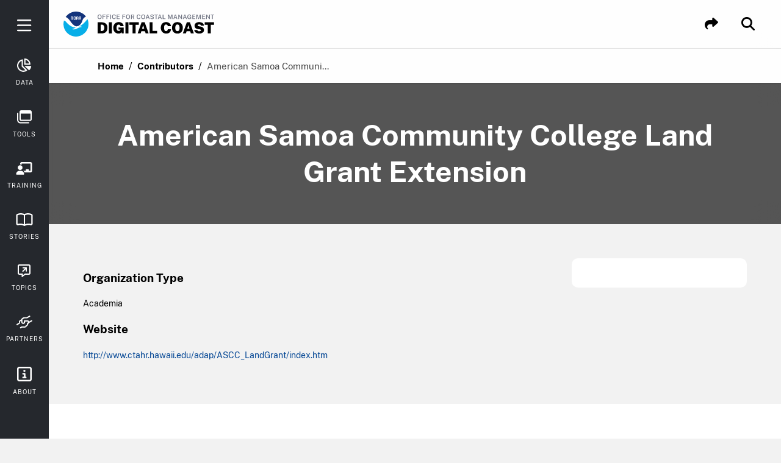

--- FILE ---
content_type: text/html; charset=utf-8
request_url: https://coast.noaa.gov/digitalcoast/contributing-partners/ascc.html
body_size: 89332
content:
<!DOCTYPE html> <!--[if lt IE 7]><html class="no-js lt-ie9 lt-ie8 lt-ie7"><![endif]--> <!--[if IE 7]><html class="no-js lt-ie9 lt-ie8"><![endif]--> <!--[if IE 8]><html class="no-js lt-ie9"><![endif]--> <!--[if gt IE 8]><!--> <html class=no-js lang=en> <!--<![endif]--> <head> <meta charset=utf-8> <meta http-equiv=X-UA-Compatible content="IE=edge,chrome=1"> <title>American Samoa Community College Land Grant Extension</title> <meta name=description content="The Digital Coast was developed to meet the unique needs of the coastal management community. The website provides coastal data, and the tools, training, and information needed to make these data truly useful."> <meta name=keywords content="NOAA, Digital Coast, Office for Coastal Management, OCM"> <meta name=viewport content="width=device-width, initial-scale=1"> <meta name=apple-mobile-web-app-capable content=yes /> <meta name=apple-mobile-web-app-title content="NOAA: Digitalcoast"> <meta name=mobile-web-app-capable content=yes /> <meta name=MobileOptimized content=width> <meta name=application-name content="NOAA: Digital Coast"> <meta name=msapplication-tooltip content="The Digital Coast was developed to meet the unique needs of the coastal management community. The website provides coastal data, and the tools, training, and information needed to make these data truly useful."> <meta name=msapplication-starturl content="https://coast.noaa.gov/digitalcoast?pinned=true"> <meta name=msapplication-navbutton-color content="#ff0000"> <meta name=HandheldFriendly content=true> <meta http-equiv=x-dns-prefetch-control content=off> <meta property="og:title" content="American Samoa Community College Land Grant Extension"> <meta property="og:description" content="The Digital Coast was developed to meet the unique needs of the coastal management community. The website provides coastal data, and the tools, training, and information needed to make these data truly useful."> <meta property="og:image" content="img/logos/noaa-badge-full-color.svg"> <meta name="twitter:card" content="NOAA's Digital Coast"> <meta name="twitter:site" content="@NOAADigCoast"> <meta name="twitter:creator" content="@NOAADigCoast"> <meta name="twitter:url" content="https://coast.noaa.gov/digitalcoast/contributing-partners/ascc.html"> <meta name="twitter:title" content="American Samoa Community College Land Grant Extension"> <meta name="twitter:description" content="The Digital Coast was developed to meet the unique needs of the coastal management community. The website provides coastal data, and the tools, training, and information needed to make these data truly useful."> <meta name="twitter:image" content="img/logos/noaa-badge-full-color.svg"> <link rel=icon href="../img/favicon.ico" type="image/x-icon"> <link rel=apple-touch-icon-precomposed sizes=57x57 href="img/apple-touch-icon-57x57-precomposed.png"/> <link rel=apple-touch-icon-precomposed sizes=72x72 href="img/apple-touch-icon-72x72-precomposed.png"/> <link rel=apple-touch-icon-precomposed sizes=76x76 href="img/apple-touch-icon-76x76-precomposed.png"/> <link rel=apple-touch-icon-precomposed sizes=114x114 href="img/apple-touch-icon-114x114-precomposed.png"/> <link rel=apple-touch-icon-precomposed sizes=120x120 href="img/apple-touch-icon-120x120-precomposed.png"/> <link rel=apple-touch-icon-precomposed sizes=144x144 href="img/apple-touch-icon-144x144-precomposed.png"/> <link rel=apple-touch-icon-precomposed sizes=152x152 href="img/apple-touch-icon-152x152-precomposed.png"/> <link rel=apple-touch-icon-precomposed sizes=152x152 href="img/apple-touch-icon-180x180-precomposed.png"/> <link rel="shortcut icon" sizes=196x196 href="img/nice-highres.png"> <link rel="shortcut icon" sizes=128x128 href="img/niceicon.png?3f90f683f509bb35"> <link rel=sitemap type="application/xml" title=Sitemap href="/sitemap.xml"> <link rel=stylesheet href="../fonts/fonts-21a169fa.css"> <link href="../css/contributing-partners-d1cf40d0.css" rel=stylesheet /> <script src="//coast.noaa.gov/js/federated-analytics.js"></script> <script src="https://kit.fontawesome.com/6924645d80.js" crossorigin=anonymous></script> </head> <body class="contributing-partners contributing-partners_ascc"> <div class="navbar-container toggle-object"> <div class=sliding-nav-header> <div class=sliding-nav-header-container> <div class=sliding-nav-brand> <span class=sliding-nav-header-brand-icon></span> </div> <button class="mobile-nav-close button button-tertiary button-tiny toggle-button" data-ga="Nav: Close Button">Close</button> <span class=desktop-nav-close>&times;</span> </div> </div> <div class=search-bar> <form action="https://search.usa.gov/search" method=get class=form-search> <input id=affiliate name=affiliate type=hidden value=digital_coast /> <label for=query class=hidden>Search</label> <input autocomplete=off class="usagov-search-autocomplete search-input--main" name=query id=query placeholder=Search data-ga="Page Mobile Search"/> </form> </div> <nav class="site-nav desktop-site-nav-styles"> <a href="../" title=Home class="site-nav-link mobile-only" accesskey=1 data-ga="Nav: Home"> <div class=link-content> <div class="link-icon non-active"> <svg width=24 height=22 viewBox="0 0 24 22" fill=none xmlns="http://www.w3.org/2000/svg"> <path d="M2.6647 10.5659C2.56343 10.6528 2.47602 10.7264 2.38967 10.8012C2.16048 10.999 1.93555 11.2024 1.69996 11.3915C1.45904 11.5849 1.18614 11.7168 0.871661 11.674C0.543328 11.63 0.288549 11.4574 0.136109 11.1452C0.0433652 10.9562 -0.0184638 10.7561 0.00498859 10.5395C0.0380352 10.2339 0.195806 10.0009 0.416472 9.80853C1.3002 9.03686 2.18606 8.26628 3.07086 7.4957C3.97377 6.70973 4.87776 5.92376 5.78068 5.1367C7.55453 3.59114 9.32839 2.04449 11.1022 0.498935C11.2216 0.395605 11.34 0.290076 11.4647 0.194441C11.7909 -0.0528917 12.2066 -0.0682813 12.5382 0.171356C12.7482 0.323054 12.9422 0.497836 13.1373 0.66822C14.1105 1.51795 15.0828 2.36877 16.056 3.21959C17.3491 4.35073 18.6422 5.48296 19.9363 6.6141C20.9043 7.46162 21.8733 8.30805 22.8412 9.15558C23.1077 9.38862 23.3774 9.61616 23.6375 9.8569C23.8476 10.0515 24.0011 10.2911 24 10.5945C23.9979 11.1474 23.6525 11.6366 23.079 11.6795C22.87 11.6949 22.6717 11.6278 22.5044 11.5025C22.2123 11.2826 21.9309 11.0463 21.6452 10.8166C21.5471 10.7374 21.4511 10.6572 21.3371 10.5637V10.6791C21.3371 13.28 21.3392 15.8808 21.3349 18.4817C21.3339 19.1962 21.1623 19.8678 20.787 20.4757C20.4704 20.9891 20.0397 21.3672 19.511 21.6321C18.9897 21.8927 18.4354 21.9993 17.8597 21.9993C13.9325 21.9993 10.0042 22.0015 6.07703 21.9982C5.38412 21.9982 4.73171 21.8212 4.14327 21.4321C3.56656 21.0517 3.1668 20.5219 2.91735 19.8689C2.73613 19.3962 2.66577 18.9027 2.66577 18.397C2.66577 15.8259 2.66577 13.2558 2.66577 10.6846V10.5637L2.6647 10.5659ZM11.9924 19.9426C13.9741 19.9426 15.9569 19.9426 17.9386 19.9426C17.9887 19.9426 18.0388 19.9426 18.0889 19.9404C18.4695 19.9206 18.7904 19.7722 19.0387 19.4699C19.2573 19.2028 19.3383 18.8884 19.3383 18.5443C19.3383 15.3235 19.3383 12.1038 19.3383 8.88296C19.3383 8.8291 19.3234 8.79392 19.2829 8.75764C18.72 8.26518 18.1582 7.77161 17.5964 7.27695C16.6072 6.40744 15.619 5.53902 14.6308 4.66951C13.7694 3.91212 12.907 3.15474 12.0457 2.39625C12.0105 2.36547 11.9881 2.36437 11.9529 2.39625C11.3058 2.96676 10.6566 3.53618 10.0085 4.10669C9.12904 4.88057 8.24851 5.65335 7.36904 6.42722C6.49064 7.1989 5.61331 7.97058 4.73385 8.74116C4.68161 8.78732 4.65922 8.83349 4.65922 8.90604C4.66136 12.1071 4.66136 15.3081 4.66136 18.5091C4.66136 18.5586 4.66136 18.607 4.66349 18.6564C4.69121 19.1159 4.87882 19.4831 5.25726 19.7359C5.49392 19.8942 5.75829 19.9426 6.03652 19.9426C8.02145 19.9426 10.0064 19.9426 11.9913 19.9426H11.9924Z" fill=white /> </svg> </div> <span>Home</span> </div> </a> <a href="../data/home.html" title=Data class="site-nav-link " accesskey=1 data-ga="Nav: Data"> <div class=link-content> <div class="link-icon non-active"> <svg width=24 height=22 viewBox="0 0 24 22" fill=none xmlns="http://www.w3.org/2000/svg"> <path d="M9.57229 7.21206C9.57229 8.88231 9.57229 10.5535 9.57135 12.2238C9.57135 12.2914 9.5892 12.3384 9.63808 12.3873C11.8413 14.5877 14.0426 16.789 16.243 18.9912C16.3698 19.1191 16.4629 19.2676 16.4808 19.4518C16.4977 19.6323 16.4197 19.7798 16.304 19.9086C16.2448 19.9744 16.1762 20.0336 16.1029 20.0844C15.4421 20.5477 14.7344 20.9256 13.9815 21.2142C13.3856 21.4426 12.7718 21.6108 12.142 21.7217C11.5396 21.8279 10.9324 21.8881 10.3214 21.8947C9.99337 21.8984 9.6644 21.8759 9.3373 21.8467C8.73951 21.7932 8.15018 21.6898 7.57024 21.5328C6.40003 21.216 5.32475 20.701 4.33689 20.0007C3.16856 19.1717 2.21735 18.1425 1.47387 16.9196C0.925893 16.0173 0.528304 15.0539 0.284862 14.0265C0.161732 13.5086 0.0855977 12.9842 0.0357815 12.454C-0.0112149 11.9578 -0.00933501 11.4615 0.0263822 10.9652C0.0780782 10.2461 0.198389 9.53932 0.389194 8.84471C0.628876 7.97434 0.981349 7.15096 1.44943 6.37834C1.84044 5.73167 2.30759 5.14422 2.81797 4.58966C3.61315 3.72587 4.53145 3.0228 5.57477 2.48516C6.36713 2.07724 7.20273 1.78398 8.0731 1.59411C8.29305 1.54618 8.51299 1.49542 8.73575 1.46722C8.99235 1.43433 9.23767 1.47944 9.41626 1.68999C9.53939 1.83473 9.57135 2.0152 9.57135 2.20131C9.57135 3.87156 9.57135 5.54275 9.57135 7.213L9.57229 7.21206ZM7.5223 3.89224C5.00612 4.76919 2.54821 7.10021 2.11678 10.5667C1.74175 13.5744 2.92888 16.6001 5.61049 18.4254C8.26861 20.2357 11.4897 20.1257 13.535 19.1435C13.4974 19.1219 13.4673 19.1125 13.4467 19.0918C11.4944 17.1405 9.54315 15.1892 7.58998 13.2379C7.54204 13.19 7.52136 13.1439 7.52136 13.0753C7.52324 10.0516 7.52324 7.02783 7.52324 4.00409C7.52324 3.96931 7.52324 3.93359 7.52324 3.8913L7.5223 3.89224Z" fill=white /> <path d="M11.6289 10.2613C11.6289 10.2237 11.6289 10.1945 11.6289 10.1654C11.6289 7.03921 11.6289 3.91207 11.6289 0.785868C11.6289 0.639239 11.6524 0.494491 11.7248 0.361961C11.8639 0.11194 12.0895 -0.00367096 12.3573 8.87534e-05C13.3725 0.0132477 14.366 0.173035 15.3313 0.490731C16.0193 0.717253 16.666 1.03589 17.2873 1.4081C18.0702 1.87806 18.7789 2.43732 19.3918 3.11595C19.9078 3.68648 20.3336 4.32094 20.7067 4.99204C21.1494 5.78722 21.4662 6.6294 21.6608 7.51669C21.7641 7.99135 21.8365 8.47165 21.8638 8.95666C21.8741 9.13806 21.8892 9.31947 21.891 9.50181C21.8948 9.87779 21.6683 10.2039 21.2566 10.2462C21.1757 10.2547 21.0949 10.2603 21.0131 10.2603C17.9274 10.2603 14.8416 10.2603 11.7558 10.2603C11.7182 10.2603 11.6797 10.2603 11.6289 10.2603V10.2613ZM13.6845 2.18072V8.20659H19.7085C19.2574 5.45261 16.9188 2.79073 13.6845 2.17978V2.18072Z" fill=white /> <path d="M12.322 12.3176C12.37 12.3176 12.3991 12.3176 12.4282 12.3176C15.7584 12.3176 19.0876 12.3167 22.4178 12.3214C22.5513 12.3214 22.6932 12.3599 22.8173 12.4135C23.1086 12.5375 23.2111 12.8374 23.1641 13.1165C22.9573 14.346 22.5729 15.5162 21.9741 16.6112C21.6593 17.1864 21.2917 17.7278 20.8575 18.2203C20.5943 18.5192 20.3283 18.82 20.0341 19.0879C19.7362 19.3595 19.3828 19.3755 19.0857 19.0794C16.8506 16.8518 14.6201 14.6185 12.3888 12.3862C12.3718 12.3693 12.3549 12.3514 12.323 12.3167L12.322 12.3176Z" fill=white /> </svg> </div> <span>Data</span> </div> </a> <a href="../tools/home.html" title=Tools class="site-nav-link " accesskey=2 data-ga="Nav: Tools"> <div class=link-content> <div class=link-icon> <svg width=24 height=22 viewBox="0 0 24 22" fill=none xmlns="http://www.w3.org/2000/svg"> <path d="M14.0034 0.00100661C16.3839 0.00100661 18.7632 -0.00237672 21.1436 0.00326217C21.7969 0.00438995 22.4101 0.165662 22.9354 0.576174C23.6521 1.13668 23.9882 1.9047 23.9904 2.79903C24.0026 6.7846 24.0026 10.7713 23.9915 14.7569C23.9882 16.0989 23.1858 17.1173 21.9037 17.4534C21.6567 17.5188 21.3918 17.5425 21.1359 17.5425C16.3761 17.5481 11.6152 17.547 6.85537 17.5459C5.47873 17.5459 4.47157 16.7891 4.10878 15.4674C4.03755 15.2091 4.00862 14.9317 4.0075 14.6633C4.00083 10.7341 4.00194 6.80377 4.00416 2.87459C4.00416 1.48404 4.77094 0.449863 6.06967 0.102507C6.33454 0.0314566 6.61721 0.00551773 6.89209 0.00438995C9.26253 -0.00124895 11.633 0.00100661 14.0034 0.00100661ZM5.99177 5.40194V5.7087C5.99177 8.69055 5.99177 11.6724 5.99177 14.6542C5.99177 15.3162 6.20544 15.535 6.85203 15.535C11.6207 15.535 16.3883 15.535 21.157 15.535C21.7991 15.535 22.0084 15.3241 22.0084 14.6779C22.0084 11.6871 22.0084 8.69618 22.0084 5.70419V5.40194H5.99177Z" fill=white /> <path d="M12.2506 21.6C10.1206 21.6 7.99165 21.6045 5.86159 21.5977C5.16493 21.5955 4.48162 21.4996 3.81612 21.2752C2.69656 20.8974 1.81738 20.188 1.11293 19.2519C0.326123 18.2076 0.00672616 16.9986 0.0045004 15.7017C-0.00328977 12.2225 0.00116176 8.74441 0.00227464 5.26521C0.00227464 4.65057 0.247108 4.25472 0.704503 4.11939C1.37001 3.92203 1.93757 4.35848 1.98988 5.11071C1.99544 5.19416 1.99099 5.27987 1.99099 5.36333C1.99099 8.80418 1.98432 12.2462 1.99433 15.687C1.9999 17.4182 2.77891 18.6677 4.37478 19.3196C4.8166 19.5 5.32852 19.5733 5.80817 19.5756C10.1317 19.5948 14.4564 19.5858 18.7799 19.588C19.2106 19.588 19.619 19.6658 19.8438 20.1C20.2411 20.8647 19.7492 21.5977 18.8344 21.5988C16.6398 21.6022 14.4452 21.6 12.2518 21.6H12.2506Z" fill=white /> </svg> </div> <span>Tools</span> </div> </a> <a href="../training/home.html" title=Training class="site-nav-link " accesskey=3 data-ga="Nav: Training"> <div class=link-content> <div class=link-icon> <svg width=27 height=21 viewBox="0 0 27 21" fill=none xmlns="http://www.w3.org/2000/svg"> <path d="M11.5883 14.3371H15.636C15.636 14.3016 15.636 14.2742 15.636 14.2468C15.636 13.8533 15.634 13.4608 15.636 13.0673C15.638 12.7731 15.6958 12.4922 15.8764 12.2488C16.0975 11.9506 16.3946 11.7802 16.7648 11.7457C16.9109 11.7315 17.0589 11.7315 17.206 11.7315C17.9687 11.7305 18.7314 11.7305 19.4941 11.7315C19.7263 11.7315 19.9545 11.763 20.1624 11.8725C20.56 12.0825 20.7994 12.4121 20.8267 12.8604C20.8541 13.3137 20.8409 13.7701 20.845 14.2245C20.845 14.2579 20.845 14.2914 20.845 14.331H23.4495V2.60971H9.1207V4.60365C8.31135 4.12393 7.44319 3.91602 6.51316 3.90689C6.51316 3.87849 6.51316 3.85415 6.51316 3.82981C6.51316 3.43426 6.50098 3.03771 6.51518 2.64318C6.55677 1.51842 7.08314 0.700961 8.10648 0.221238C8.4361 0.0660639 8.79513 0.00216848 9.16025 0.00216848C13.9108 0.000140053 18.6604 -0.00188837 23.411 0.00318269C24.13 0.00318269 24.7609 0.25775 25.2761 0.767899C25.697 1.18474 25.9475 1.69185 26.0266 2.28009C26.0469 2.43019 26.057 2.58334 26.057 2.73547C26.0591 6.57832 26.0601 10.4202 26.057 14.263C26.057 14.9588 25.8309 15.5744 25.3532 16.0906C24.9262 16.5521 24.3978 16.8209 23.7771 16.9081C23.629 16.9294 23.4789 16.9385 23.3298 16.9385C20.1594 16.9405 16.989 16.9385 13.8195 16.9416C13.7475 16.9416 13.71 16.9203 13.6796 16.8553C13.4524 16.3776 13.1745 15.9304 12.8388 15.5217C12.4889 15.0957 12.0903 14.7214 11.6471 14.3959C11.6309 14.3837 11.6146 14.3705 11.5984 14.3573C11.5954 14.3543 11.5944 14.3492 11.5893 14.3371H11.5883Z" fill=white /> <path d="M6.51089 20.8505C4.72891 20.8505 2.94796 20.8525 1.16598 20.8485C0.86375 20.8485 0.577742 20.7714 0.342444 20.5625C0.196397 20.4326 0.114246 20.2663 0.0574503 20.0837C-0.0307862 19.8018 0.00166861 19.5158 0.0300666 19.2308C0.0757061 18.7744 0.170028 18.3281 0.325203 17.8961C0.53413 17.317 0.835352 16.7906 1.23089 16.319C1.75829 15.6902 2.38405 15.1861 3.1295 14.8392C3.58387 14.6283 4.06055 14.4822 4.55751 14.4173C4.88003 14.3758 5.20458 14.3474 5.52913 14.3413C6.13867 14.3291 6.74923 14.3413 7.35978 14.3372C7.95918 14.3332 8.55047 14.396 9.12958 14.5583C9.59207 14.6881 10.0272 14.8818 10.4369 15.1344C10.9947 15.4792 11.4724 15.9143 11.8781 16.4275C12.4187 17.1111 12.7737 17.8809 12.9167 18.7419C12.9694 19.0624 13.0221 19.388 13.0171 19.7105C13.0069 20.3282 12.7057 20.7481 12.0333 20.8353C11.9359 20.8474 11.8375 20.8505 11.7402 20.8505C9.99775 20.8505 8.25432 20.8505 6.5119 20.8505H6.51089Z" fill=white /> <path d="M10.4189 9.12C10.3835 11.3259 8.72927 13.0227 6.51017 13.0217C4.30629 13.0217 2.61458 11.3421 2.61255 9.12507C2.61052 6.91611 4.29716 5.22237 6.51321 5.22339C8.72014 5.22339 10.3794 6.90597 10.42 9.12H10.4189Z" fill=white /> </svg> </div> <span>Training</span> </div> </a> <a href="../stories/home.html" title=Stories class="site-nav-link " accesskey=5 data-ga="Nav: Stories"> <div class=link-content> <div class=link-icon> <svg width=27 height=21 viewBox="0 0 27 21" fill=none xmlns="http://www.w3.org/2000/svg"> <path d="M0.00154448 10.5022C0.00154448 8.19733 -0.00345964 5.89243 0.00454695 3.58752C0.0065486 2.95773 0.189699 2.377 0.610045 1.89339C0.906289 1.55196 1.27559 1.31165 1.69794 1.15345C2.60068 0.816029 3.52244 0.538679 4.46622 0.344434C5.00366 0.234295 5.54811 0.147186 6.09255 0.0871098C6.59797 0.0310391 7.10839 0 7.61581 0.00200252C8.15025 0.00500631 8.68569 0.0480606 9.21812 0.0991249C10.5182 0.22228 11.7532 0.608767 12.9682 1.06735C13.1293 1.12842 13.2815 1.21153 13.4406 1.27761C13.4756 1.29263 13.5287 1.29463 13.5637 1.27861C14.5535 0.831048 15.5864 0.513647 16.6432 0.275347C17.2027 0.149188 17.7732 0.0760959 18.3466 0.0470593C18.785 0.0250316 19.2254 0 19.6647 0C20.3022 0 20.9338 0.0710896 21.5643 0.16621C22.5981 0.321405 23.606 0.580732 24.5978 0.906142C24.919 1.01127 25.2443 1.11641 25.5476 1.26459C26.3362 1.64808 26.8306 2.26786 26.9657 3.14897C26.9867 3.28915 26.9988 3.43333 26.9988 3.57551C27.0008 8.09921 26.9997 12.6229 26.9997 17.1456C26.9997 17.6352 26.8957 18.0958 26.6194 18.5083C26.4483 18.7627 26.2341 18.9759 25.9889 19.1581C25.6236 19.4305 25.2243 19.6197 24.7679 19.6878C24.3286 19.7529 23.9032 19.6938 23.4799 19.5857C22.7703 19.4055 22.0507 19.2803 21.3231 19.2052C20.6535 19.1361 19.981 19.1191 19.3084 19.1682C18.6819 19.2142 18.0684 19.3414 17.4549 19.4715C16.404 19.6948 15.4072 20.0643 14.4644 20.5789C14.3013 20.6681 14.1542 20.7882 13.987 20.8703C13.5887 21.0646 13.2024 21.0475 12.8381 20.7722C12.753 20.7081 12.657 20.658 12.5619 20.609C11.7692 20.1965 10.9586 19.83 10.0828 19.6247C9.48735 19.4846 8.88685 19.3684 8.28035 19.2853C7.75792 19.2132 7.23549 19.1581 6.70806 19.1622C5.99948 19.1692 5.2939 19.2232 4.59732 19.3554C4.11893 19.4455 3.64454 19.5546 3.16815 19.6548C2.37049 19.822 1.64289 19.6508 0.990358 19.1732C0.435902 18.7677 0.108633 18.217 0.0205601 17.5311C0.00354613 17.3989 0.000543657 17.2638 0.000543657 17.1296C-0.000457166 14.9198 0.000543657 12.71 0.000543657 10.5012L0.00154448 10.5022ZM14.6236 18.0528C14.6546 18.0407 14.6716 18.0357 14.6876 18.0287C15.3952 17.7013 16.1388 17.482 16.8984 17.3208C17.4209 17.2097 17.9483 17.1196 18.4777 17.0465C18.9391 16.9824 19.4055 16.9343 19.8709 16.9193C20.3633 16.9043 20.8597 16.9153 21.3501 16.9544C21.8966 16.9984 22.442 17.0745 22.9844 17.1626C23.4318 17.2357 23.8732 17.3499 24.3185 17.438C24.4396 17.462 24.5667 17.4941 24.6788 17.3819C24.7589 17.3008 24.7549 17.2127 24.7549 17.1146C24.7539 12.6029 24.7549 8.0912 24.7539 3.57951C24.7539 3.37325 24.7249 3.3302 24.5477 3.26512C23.5059 2.88163 22.443 2.57424 21.3461 2.39502C20.8087 2.30691 20.2672 2.24583 19.7228 2.24683C19.2774 2.24683 18.831 2.26986 18.3857 2.2969C17.8002 2.33294 17.2217 2.41905 16.6542 2.56623C15.9927 2.73745 15.3362 2.92769 14.7166 3.22506C14.6436 3.26011 14.6226 3.30116 14.6226 3.38026C14.6246 8.23438 14.6246 13.0885 14.6246 17.9426V18.0528H14.6236ZM12.3777 18.0487C12.3777 18.0027 12.3777 17.9666 12.3777 17.9316C12.3777 13.0845 12.3777 8.23638 12.3777 3.38927C12.3777 3.37125 12.3827 3.35122 12.3767 3.33621C12.3627 3.30517 12.3497 3.26211 12.3237 3.2501C12.1776 3.17801 12.0304 3.10592 11.8783 3.04684C10.7144 2.59327 9.50937 2.33294 8.26234 2.26285C7.52874 2.2218 6.79914 2.25484 6.07254 2.35597C5.38397 2.45209 4.70141 2.58326 4.03386 2.7795C3.49842 2.9377 2.96798 3.10992 2.43455 3.27413C2.33847 3.30416 2.27041 3.35823 2.2534 3.46136C2.24639 3.50542 2.24839 3.55048 2.24839 3.59453C2.24839 8.10522 2.24839 12.6159 2.24839 17.1276C2.24839 17.1516 2.24839 17.1756 2.24839 17.1987C2.2524 17.3509 2.36549 17.461 2.51761 17.455C2.59167 17.452 2.66574 17.445 2.7378 17.429C3.18716 17.3328 3.63453 17.2247 4.08691 17.1396C4.72443 17.0195 5.36996 16.9514 6.01749 16.9353C6.69605 16.9193 7.37361 16.9313 8.05117 16.9824C8.66867 17.0295 9.28418 17.0986 9.88267 17.2517C10.5002 17.4099 11.1077 17.6102 11.7172 17.7994C11.9374 17.8685 12.1495 17.9616 12.3777 18.0477V18.0487Z" fill=white /> </svg> </div> <span>Stories</span> </div> </a> <a href="../topics/" title=Topics class="site-nav-link " accesskey=4 data-ga="Nav: Topics"> <div class=link-content> <div class=link-icon> <svg width=22 height=21 viewBox="0 0 22 21" fill=none xmlns="http://www.w3.org/2000/svg"> <path d="M6.56472 16.9385C6.52094 16.9385 6.4881 16.9385 6.45526 16.9385C5.16578 16.9385 3.8774 16.9407 2.58792 16.9363C1.99682 16.9352 1.45826 16.7623 0.995234 16.389C0.56176 16.0398 0.265115 15.5954 0.111866 15.0579C0.0330526 14.781 0.00240294 14.4975 0.00240294 14.2107C0.00240294 10.3641 -0.00525949 6.51759 0.00678147 2.67105C0.0100654 1.52826 0.57599 0.712757 1.60276 0.223456C1.93552 0.0658291 2.29675 0.00234042 2.66455 0.00234042C7.88923 0.000151158 13.1139 -0.00203811 18.3386 0.00343505C19.06 0.00343505 19.6926 0.260674 20.2104 0.770772C20.6505 1.20425 20.9055 1.73186 20.9821 2.34376C20.9953 2.44884 21.0007 2.55612 21.0007 2.66339C21.0007 6.56247 21.0029 10.4605 21.0007 14.3595C21.0007 15.0886 20.7402 15.7191 20.2268 16.2346C19.8131 16.6506 19.3117 16.9078 18.725 16.9834C18.5553 17.0053 18.3835 17.0173 18.2116 17.0184C16.331 17.0206 14.4505 17.0206 12.571 17.0184C12.502 17.0184 12.4473 17.037 12.3925 17.0775C10.7254 18.3341 9.0572 19.5886 7.38898 20.8441C7.1613 21.016 6.90734 21.0061 6.70046 20.8135C6.58662 20.7073 6.56691 20.565 6.56582 20.4194C6.56582 19.5547 6.56582 18.6899 6.56582 17.8251V16.9385H6.56472ZM8.52849 17.5581C8.56681 17.5318 8.58979 17.5165 8.61169 17.5C9.65706 16.7163 10.7024 15.9325 11.7467 15.1477C11.796 15.1116 11.843 15.0962 11.9032 15.0962C14.0334 15.0973 16.1636 15.0962 18.2937 15.0962C18.3222 15.0962 18.3506 15.0984 18.3791 15.0962C18.5849 15.0787 18.771 15.024 18.9012 14.8456C19.003 14.7065 19.0326 14.5478 19.0326 14.3814C19.0326 10.4824 19.0326 6.58436 19.0326 2.68528C19.0326 2.66449 19.0337 2.64369 19.0326 2.62289C19.0162 2.4171 18.9614 2.22992 18.783 2.09966C18.6418 1.99567 18.4809 1.96611 18.3123 1.96611C13.1041 1.96611 7.8947 1.96611 2.68644 1.96611C2.66564 1.96611 2.64485 1.96611 2.62405 1.96611C2.40512 1.98144 2.21028 2.04492 2.08111 2.23867C1.99026 2.37331 1.96398 2.52547 1.96398 2.68419C1.96398 6.58327 1.96398 10.4813 1.96398 14.3803C1.96398 14.4011 1.96398 14.4219 1.96398 14.4427C1.9804 14.6617 2.04608 14.8554 2.23983 14.9835C2.37338 15.071 2.52225 15.0973 2.67878 15.0973C4.59329 15.0973 6.50671 15.0973 8.42122 15.0973H8.52521V17.5591L8.52849 17.5581Z" fill=white /> <path d="M13.103 7.95814C13.0822 7.98441 13.0636 8.01397 13.0406 8.03695C11.7719 9.30563 10.5044 10.5754 9.23349 11.8419C9.02223 12.0521 8.76827 12.1834 8.45958 12.1747C8.26693 12.1692 8.09398 12.1002 7.93635 11.993C7.50725 11.7007 7.36495 11.091 7.70319 10.6323C7.76121 10.5535 7.8247 10.4758 7.89475 10.4068C9.14592 9.15348 10.3982 7.90231 11.6504 6.65005C11.6745 6.62597 11.7019 6.60627 11.7282 6.58438C11.726 6.57671 11.7227 6.56905 11.7205 6.56139C11.692 6.56139 11.6625 6.56139 11.634 6.56139C10.7277 6.56139 9.82131 6.56577 8.91495 6.5592C8.62487 6.55701 8.35559 6.47163 8.14652 6.25161C7.99546 6.09179 7.91227 5.89585 7.89585 5.68349C7.85206 5.0913 8.20454 4.68519 8.75842 4.61294C8.85365 4.6009 8.94998 4.59762 9.04631 4.59762C10.7134 4.59762 12.3795 4.59433 14.0466 4.59871C14.3421 4.59871 14.6169 4.68519 14.8282 4.91068C14.9759 5.06831 15.0449 5.26315 15.0766 5.47223C15.0909 5.56418 15.0931 5.65832 15.0931 5.75245C15.0931 7.42396 15.0963 9.09546 15.0909 10.7681C15.0909 11.0614 15.0055 11.3329 14.7833 11.5442C14.6235 11.6952 14.4275 11.7795 14.2152 11.7948C13.6219 11.8386 13.2169 11.4861 13.1435 10.9323C13.1315 10.837 13.1282 10.7407 13.1282 10.6444C13.1271 9.78289 13.1282 8.92032 13.1282 8.05885V7.97456C13.1194 7.97018 13.1118 7.96471 13.103 7.96033V7.95814Z" fill=white /> </svg> </div> <span>Topics</span> </div> </a> <a href="../about/partnership.html" title=Partners class="site-nav-link active" accesskey=6 data-ga="Nav: Partners"> <div class=link-content> <div class=link-icon> <svg width=26 height=21 viewBox="0 0 26 21" fill=none xmlns="http://www.w3.org/2000/svg"> <path d="M15.1151 15.4138C15.1528 15.4138 15.1801 15.4138 15.2084 15.4138C15.4907 15.4138 15.7739 15.4202 16.0561 15.4117C16.331 15.4043 16.587 15.3273 16.8105 15.1594C17.0843 14.9546 17.2144 14.6717 17.2322 14.3339C17.2385 14.2168 17.2343 14.0996 17.2343 13.9814C17.2343 13.2868 17.2343 12.5932 17.2343 11.8986V11.7952H17.3214C17.6949 11.7952 18.0684 11.7952 18.4419 11.7952C18.6622 11.7952 18.7839 11.6844 18.787 11.4637C18.7923 11.033 18.7944 10.6023 18.787 10.1727C18.7828 9.97743 18.6653 9.81697 18.4198 9.81803C17.079 9.82225 15.7383 9.82014 14.3975 9.82014H14.2905C14.2905 9.98165 14.2905 10.1347 14.2905 10.2878C14.2905 10.6256 14.2558 10.9581 14.1719 11.2853C14.0523 11.7498 13.8414 12.1657 13.5351 12.5331C13.1857 12.9521 12.7629 13.273 12.2593 13.481C11.9247 13.6193 11.5722 13.6942 11.2102 13.7175C11.12 13.7238 11.0287 13.728 10.9385 13.727C10.4234 13.7227 9.95124 13.5591 9.50222 13.3227C9.20217 13.1643 8.93673 12.9543 8.70173 12.7083C8.43315 12.4286 8.24116 12.1003 8.08589 11.7466C7.84879 11.2083 7.76066 10.6404 7.75856 10.0555C7.75856 9.5858 7.75856 9.11605 7.75856 8.6463V8.55341C7.73863 8.56185 7.72394 8.56502 7.7124 8.57241C7.25183 8.86376 6.78602 9.14666 6.33174 9.44962C6.02225 9.65652 5.85544 9.96582 5.81137 10.3363C5.79669 10.4598 5.79564 10.5855 5.79459 10.7111C5.79354 11.4574 5.79354 12.2037 5.79459 12.95C5.79459 13.0018 5.78095 13.0324 5.73374 13.0609C4.25761 13.9296 2.78568 14.8047 1.30641 15.6661C0.936063 15.8815 0.536344 15.796 0.330714 15.3758C0.23944 15.189 0.139773 15.0053 0.0589896 14.8132C-0.0931344 14.4501 0.062137 14.1313 0.373729 13.9486C1.53092 13.2699 2.68916 12.5943 3.8495 11.9198C3.90091 11.8902 3.91979 11.8585 3.91979 11.7973C3.91664 11.4088 3.91874 11.0193 3.91874 10.6309C3.91874 10.1822 3.97749 9.74308 4.12752 9.31767C4.2765 8.89543 4.51255 8.52913 4.81785 8.20506C5.14937 7.85354 5.56063 7.61602 5.96874 7.37323C6.60242 6.99638 7.234 6.61741 7.86452 6.23634C7.89914 6.21523 7.93062 6.16983 7.94006 6.12972C8.0691 5.60297 8.30411 5.13322 8.66501 4.72998C8.90421 4.46185 9.19272 4.2539 9.49172 4.05861C9.83269 3.83588 10.1726 3.61103 10.5136 3.38619C11.0497 3.03256 11.632 2.79399 12.2656 2.70004C12.5489 2.65781 12.8385 2.63776 13.1249 2.63565C14.3461 2.62931 15.5672 2.63354 16.7895 2.63142C16.8377 2.63142 16.8923 2.61665 16.9343 2.59237C18.381 1.76688 19.8257 0.938223 21.2724 0.111679C21.5032 -0.0202727 21.7424 -0.0540523 21.9732 0.11379C22.0351 0.159181 22.096 0.215129 22.1338 0.280577C22.2733 0.518089 22.4212 0.752435 22.5324 1.00367C22.6877 1.35202 22.4988 1.6856 22.2292 1.84077C20.6566 2.7486 19.0808 3.65326 17.505 4.55686C17.4609 4.58219 17.4032 4.59803 17.3518 4.59803C15.9796 4.60014 14.6083 4.60436 13.2361 4.59803C12.7944 4.59592 12.3747 4.67403 11.9813 4.87038C11.7589 4.98122 11.547 5.11422 11.3319 5.23984C11.0119 5.42774 10.693 5.61775 10.374 5.8067C10.0352 6.00622 9.8264 6.30073 9.74876 6.68814C9.72988 6.7842 9.71624 6.88448 9.71624 6.98266C9.71414 8.13855 9.71519 9.29445 9.71519 10.4503C9.71519 10.8441 9.84214 11.1882 10.1275 11.4627C10.4097 11.735 10.7549 11.8174 11.1378 11.7889C11.7243 11.7445 12.1167 11.2737 12.2205 10.7617C12.2425 10.6499 12.253 10.5348 12.253 10.4208C12.2562 9.59846 12.2541 8.7772 12.2541 7.95487C12.2541 7.92426 12.2541 7.89259 12.2541 7.85037H12.3412C14.3534 7.85037 16.3656 7.85037 18.3779 7.85037C18.8521 7.85037 19.298 7.95488 19.6903 8.23567C20.0135 8.46685 20.2694 8.76031 20.4426 9.11605C20.5454 9.32717 20.6052 9.5594 20.6828 9.78214C20.6912 9.80642 20.6964 9.83175 20.7048 9.86553C20.7374 9.84653 20.7657 9.8307 20.794 9.81381C22.0551 9.0601 23.3151 8.30639 24.5761 7.55374C24.9601 7.32467 25.3598 7.44713 25.5623 7.84826C25.6777 8.07521 25.8026 8.29689 25.9243 8.52068C26.0502 8.75397 26.0208 8.95454 25.8235 9.13083C25.7564 9.191 25.6809 9.24378 25.6032 9.28917C23.9844 10.2318 22.3656 11.1724 20.7447 12.1108C20.6818 12.1478 20.645 12.1921 20.6209 12.2597C20.5013 12.6017 20.3167 12.9025 20.0544 13.1538C19.8162 13.3828 19.5351 13.5412 19.2266 13.6499C19.1647 13.6721 19.1458 13.7006 19.1448 13.766C19.1427 14.0394 19.149 14.3149 19.1259 14.5873C19.0692 15.2365 18.8384 15.815 18.3936 16.2984C18.0002 16.727 17.5249 17.0279 16.9815 17.2231C16.9217 17.2443 16.8891 17.277 16.8724 17.3393C16.7779 17.6749 16.6311 17.9874 16.4317 18.2745C16.1736 18.6461 15.8484 18.9427 15.4665 19.1803C15.029 19.4526 14.5496 19.5993 14.0418 19.6584C13.9233 19.6722 13.8037 19.6806 13.6851 19.6806C12.1733 19.6817 10.6615 19.6806 9.14971 19.6838C9.0941 19.6838 9.03116 19.7007 8.9829 19.7281C8.32719 20.1134 7.67673 20.5072 7.01787 20.8861C6.72622 21.054 6.42721 21.0445 6.19116 20.8027C6.15129 20.7626 6.11457 20.7162 6.08625 20.6676C5.96874 20.4649 5.85229 20.2623 5.74108 20.0554C5.54175 19.6848 5.69597 19.3481 6.01491 19.1623C6.83008 18.6894 7.64735 18.2218 8.46567 17.7552C8.50974 17.7298 8.56744 17.714 8.6178 17.714C10.3342 17.7119 12.0516 17.7119 13.768 17.7129C14.0617 17.7129 14.3356 17.6486 14.5674 17.4607C14.8769 17.2105 15.0888 16.9022 15.1004 16.4874C15.1098 16.1559 15.1077 15.8255 15.1119 15.4941C15.1119 15.4708 15.1119 15.4476 15.1119 15.4107L15.1151 15.4138Z" fill=white /> </svg> </div> <span>Partners</span> </div> </a> <a href="../about/" title=About class="site-nav-link " accesskey=7 data-ga="Nav: About"> <div class=link-content> <div class=link-icon> <svg width=24 height=24 viewBox="0 0 24 24" fill=none xmlns="http://www.w3.org/2000/svg"> <path d="M11.1404 16.2879V12.8544H11.0318C10.9196 12.8544 10.8075 12.8549 10.6954 12.8554C10.4367 12.8565 10.1781 12.8576 9.91964 12.8528C9.64763 12.8474 9.38788 12.7796 9.15386 12.6371C8.80752 12.4263 8.63149 12.0951 8.59923 11.7091C8.53469 10.9363 8.99947 10.4049 9.72278 10.3089C9.84326 10.2929 9.9662 10.2885 10.0883 10.288L10.2218 10.2878C10.9324 10.2862 11.6431 10.2846 12.3538 10.2889C12.6295 10.2905 12.8929 10.3603 13.1298 10.5037C13.4761 10.7137 13.6305 11.0466 13.6897 11.4309C13.7081 11.551 13.7114 11.6744 13.7114 11.7965C13.7124 12.9582 13.7123 14.1199 13.7122 15.2816L13.7122 16.2883C13.7528 16.2883 13.7927 16.2879 13.8322 16.2874C13.9171 16.2864 14.0002 16.2855 14.0826 16.2891C14.3542 16.3018 14.6144 16.3639 14.848 16.5072C15.1939 16.7192 15.37 17.0501 15.4006 17.4365C15.4623 18.2093 15.0003 18.7346 14.2844 18.8334C14.1639 18.8502 14.041 18.8547 13.9189 18.8547L13.2032 18.8557C12.1121 18.8575 11.0201 18.8592 9.92903 18.8522C9.55002 18.8498 9.19837 18.7382 8.92555 18.4511C8.72788 18.2428 8.61883 17.9867 8.59841 17.7093C8.54041 16.9345 9.00233 16.4051 9.72401 16.31C9.84816 16.2936 9.97437 16.2903 10.0997 16.2891C10.3412 16.2871 10.5829 16.2875 10.8285 16.2879C10.9318 16.2881 11.0354 16.2879 11.1404 16.2879Z" fill=white /> <path d="M10.2908 6.85711C10.2912 7.87253 11.0014 8.55956 12.0004 8.56773C13.0051 8.55915 13.7092 7.86151 13.7092 6.85629C13.7092 5.85475 13.0125 5.14771 11.9996 5.14771C10.9875 5.14811 10.2904 5.85025 10.2908 6.85711Z" fill=white /> <path fill-rule=evenodd clip-rule=evenodd d="M23.9989 12.0097C23.9989 12.7995 23.9991 13.5893 23.9993 14.379C23.9999 16.4093 24.0005 18.4395 23.9972 20.4697C23.9956 21.4284 23.6754 22.2719 23.0011 22.9597C22.4804 23.4907 21.8461 23.8273 21.1052 23.9367C20.841 23.976 20.571 23.996 20.3039 23.996C14.7082 23.9992 9.11248 24.0017 3.51676 23.996C2.45242 23.9947 1.55023 23.5973 0.844076 22.789C0.396451 22.2764 0.13343 21.6759 0.0423529 21.0024C0.0153974 20.8043 0.00191964 20.6029 0.00191964 20.4032C-0.000122448 14.7803 -0.000939282 9.15747 0.00151122 3.53462C0.00151122 2.70667 0.239618 1.95103 0.766068 1.30403C1.31866 0.624351 2.02685 0.195061 2.89882 0.0610861C3.14632 0.0230995 3.39873 0.00267651 3.64909 0.00267651C9.24849 -0.000182701 14.8479 -0.000999619 20.4469 0.00145113C21.4079 0.00185959 22.2541 0.313105 22.9488 0.990739C23.4855 1.51438 23.8241 2.1479 23.9364 2.8913C23.9768 3.15884 23.9956 3.4321 23.996 3.70291C23.9992 5.85526 23.9989 8.00762 23.9986 10.16L23.9989 12.0097ZM3.53759 2.56739L3.50536 2.56712C3.47856 2.56679 3.45181 2.56646 3.42527 2.56821C3.08915 2.59026 2.80039 2.70586 2.66235 3.03467C2.60109 3.18008 2.57168 3.35 2.57168 3.50889C2.56779 8.41424 2.56788 13.3199 2.56798 18.2253L2.56801 20.4893L2.56778 20.5139C2.56753 20.5329 2.56727 20.5519 2.56841 20.571C2.59006 20.9072 2.70442 21.1956 3.03278 21.3353C3.17532 21.3957 3.34114 21.4272 3.49675 21.4272C8.40798 21.4311 13.3192 21.431 18.2304 21.4309L20.5081 21.4308L20.5265 21.4311C20.5408 21.4313 20.5551 21.4316 20.5694 21.4304C20.8545 21.4096 21.1093 21.3291 21.2792 21.0759C21.3977 20.8994 21.432 20.7009 21.432 20.4942V3.50358L21.4322 3.48011C21.4326 3.46059 21.4329 3.44114 21.4312 3.42189C21.4091 3.14046 21.3278 2.88966 21.0791 2.72138C20.9027 2.60211 20.7046 2.56739 20.4979 2.56739C18.6113 2.56712 16.7245 2.56721 14.8377 2.5673L3.53759 2.56739Z" fill=white /> </svg> </div> <span>About</span> </div> </a> </nav> </div> <div class=desktop-nav> <div class=desktop-nav-content> <a class=desktop-menu-open data-ga="Nav: Menu"> <svg width=24 height=20 viewBox="0 0 24 20" fill=none xmlns="http://www.w3.org/2000/svg"> <path d="M11.635 2.49241C8.19359 2.49241 4.75214 2.49452 1.30963 2.48925C0.933818 2.48925 0.586506 2.37946 0.317312 2.09337C0.129405 1.89385 0.0259503 1.64789 0.00589272 1.38186C-0.0511129 0.634452 0.392264 0.114011 1.09533 0.0211132C1.21251 0.0052783 1.3318 0 1.45109 0C8.28121 0 15.1113 0 21.9425 0.00211132C22.3215 0.00211132 22.673 0.106622 22.9454 0.394817C23.1375 0.596448 23.2431 0.845584 23.2621 1.11583C23.3159 1.86641 22.8725 2.37524 22.1758 2.4713C22.0586 2.48714 21.9393 2.49241 21.8211 2.49241C18.4261 2.49347 15.03 2.49241 11.635 2.49241Z" fill=white /> <path d="M11.6351 10.8161C8.19366 10.8161 4.75221 10.8182 1.3097 10.8129C0.933887 10.8129 0.586575 10.7031 0.317381 10.4171C0.128418 10.2165 0.0249636 9.97052 0.00490602 9.70449C-0.0520996 8.95603 0.392333 8.43664 1.0954 8.34375C1.21258 8.32791 1.33187 8.32369 1.4501 8.32369C8.28022 8.32369 15.1114 8.32158 21.9415 8.32474C22.3205 8.32474 22.672 8.42925 22.9444 8.71745C23.1365 8.91908 23.2421 9.16822 23.2611 9.43846C23.3149 10.188 22.8716 10.6979 22.1748 10.7939C22.0576 10.8098 21.9384 10.815 21.8201 10.815C18.4251 10.8161 15.0291 10.815 11.6341 10.815L11.6351 10.8161Z" fill=white /> <path d="M11.6317 19.1402C8.19345 19.1402 4.75517 19.1424 1.31688 19.1381C0.941067 19.1381 0.593755 19.0315 0.32245 18.7475C0.13032 18.5459 0.0247542 18.2968 0.00469665 18.0276C-0.0512533 17.2749 0.397402 16.7608 1.09836 16.6689C1.21871 16.6531 1.34116 16.6489 1.46362 16.6489C8.29057 16.6489 15.1186 16.6468 21.9455 16.6499C22.3245 16.6499 22.6761 16.7566 22.9484 17.0448C23.1395 17.2474 23.2451 17.4966 23.263 17.7658C23.3147 18.5195 22.8682 19.0241 22.1736 19.1191C22.0564 19.135 21.9371 19.1392 21.8189 19.1392C18.4239 19.1392 15.0278 19.1392 11.6328 19.1392L11.6317 19.1402Z" fill=white /> </svg> </a> <div class=fixed-nav> <nav class=site-nav> <a href="../data/home.html" title=Data class="site-nav-link " accesskey=1 data-ga="Nav: Data"> <div class=link-content> <div class="link-icon non-active-icon data-non-active"> <svg width=24 height=22 viewBox="0 0 24 22" fill=none xmlns="http://www.w3.org/2000/svg"> <path d="M9.57229 7.21206C9.57229 8.88231 9.57229 10.5535 9.57135 12.2238C9.57135 12.2914 9.5892 12.3384 9.63808 12.3873C11.8413 14.5877 14.0426 16.789 16.243 18.9912C16.3698 19.1191 16.4629 19.2676 16.4808 19.4518C16.4977 19.6323 16.4197 19.7798 16.304 19.9086C16.2448 19.9744 16.1762 20.0336 16.1029 20.0844C15.4421 20.5477 14.7344 20.9256 13.9815 21.2142C13.3856 21.4426 12.7718 21.6108 12.142 21.7217C11.5396 21.8279 10.9324 21.8881 10.3214 21.8947C9.99337 21.8984 9.6644 21.8759 9.3373 21.8467C8.73951 21.7932 8.15018 21.6898 7.57024 21.5328C6.40003 21.216 5.32475 20.701 4.33689 20.0007C3.16856 19.1717 2.21735 18.1425 1.47387 16.9196C0.925893 16.0173 0.528304 15.0539 0.284862 14.0265C0.161732 13.5086 0.0855977 12.9842 0.0357815 12.454C-0.0112149 11.9578 -0.00933501 11.4615 0.0263822 10.9652C0.0780782 10.2461 0.198389 9.53932 0.389194 8.84471C0.628876 7.97434 0.981349 7.15096 1.44943 6.37834C1.84044 5.73167 2.30759 5.14422 2.81797 4.58966C3.61315 3.72587 4.53145 3.0228 5.57477 2.48516C6.36713 2.07724 7.20273 1.78398 8.0731 1.59411C8.29304 1.54618 8.51299 1.49542 8.73575 1.46722C8.99235 1.43433 9.23767 1.47944 9.41626 1.68999C9.53939 1.83473 9.57135 2.0152 9.57135 2.20131C9.57135 3.87156 9.57135 5.54275 9.57135 7.213L9.57229 7.21206ZM7.5223 3.89224C5.00612 4.76919 2.54821 7.10021 2.11678 10.5667C1.74175 13.5744 2.92888 16.6001 5.61049 18.4254C8.26861 20.2357 11.4897 20.1257 13.535 19.1435C13.4974 19.1219 13.4673 19.1125 13.4467 19.0918C11.4944 17.1405 9.54315 15.1892 7.58998 13.2379C7.54204 13.19 7.52136 13.1439 7.52136 13.0753C7.52324 10.0516 7.52324 7.02783 7.52324 4.00409C7.52324 3.96931 7.52324 3.93359 7.52324 3.8913L7.5223 3.89224Z" fill=white /> <path d="M11.6289 10.2613C11.6289 10.2237 11.6289 10.1945 11.6289 10.1654C11.6289 7.03921 11.6289 3.91207 11.6289 0.785868C11.6289 0.639239 11.6524 0.494491 11.7248 0.361961C11.8639 0.11194 12.0895 -0.00367096 12.3573 8.87534e-05C13.3725 0.0132477 14.366 0.173035 15.3313 0.490731C16.0193 0.717253 16.666 1.03589 17.2873 1.4081C18.0702 1.87806 18.7789 2.43732 19.3918 3.11595C19.9078 3.68648 20.3336 4.32094 20.7067 4.99204C21.1494 5.78722 21.4662 6.6294 21.6608 7.51669C21.7641 7.99135 21.8365 8.47165 21.8638 8.95666C21.8741 9.13806 21.8892 9.31947 21.891 9.50181C21.8948 9.87779 21.6683 10.2039 21.2566 10.2462C21.1757 10.2547 21.0949 10.2603 21.0131 10.2603C17.9274 10.2603 14.8416 10.2603 11.7558 10.2603C11.7182 10.2603 11.6797 10.2603 11.6289 10.2603V10.2613ZM13.6845 2.18072V8.20659H19.7085C19.2574 5.45261 16.9188 2.79073 13.6845 2.17978V2.18072Z" fill=white /> <path d="M12.322 12.3176C12.37 12.3176 12.3991 12.3176 12.4282 12.3176C15.7584 12.3176 19.0876 12.3167 22.4178 12.3214C22.5513 12.3214 22.6932 12.3599 22.8173 12.4135C23.1086 12.5375 23.2111 12.8374 23.1641 13.1165C22.9573 14.346 22.5729 15.5162 21.9741 16.6112C21.6593 17.1864 21.2917 17.7278 20.8575 18.2203C20.5943 18.5192 20.3283 18.82 20.0341 19.0879C19.7362 19.3595 19.3828 19.3755 19.0857 19.0794C16.8506 16.8518 14.6201 14.6185 12.3888 12.3862C12.3718 12.3693 12.3549 12.3514 12.323 12.3167L12.322 12.3176Z" fill=white /> </svg> </div> <div class="link-icon active-icon data-active"> <svg width=24 height=22 viewBox="0 0 24 22" fill=none xmlns="http://www.w3.org/2000/svg"> <path d="M9.57229 7.21206C9.57229 8.88231 9.57229 10.5535 9.57135 12.2238C9.57135 12.2914 9.5892 12.3384 9.63808 12.3873C11.8413 14.5877 14.0426 16.789 16.243 18.9912C16.3698 19.1191 16.4629 19.2676 16.4808 19.4518C16.4977 19.6323 16.4197 19.7798 16.304 19.9086C16.2448 19.9744 16.1762 20.0336 16.1029 20.0844C15.4421 20.5477 14.7344 20.9256 13.9815 21.2142C13.3856 21.4426 12.7718 21.6108 12.142 21.7217C11.5396 21.8279 10.9324 21.8881 10.3214 21.8947C9.99337 21.8984 9.6644 21.8759 9.3373 21.8467C8.73951 21.7932 8.15018 21.6898 7.57024 21.5328C6.40003 21.216 5.32475 20.701 4.33689 20.0007C3.16856 19.1717 2.21735 18.1425 1.47387 16.9196C0.925893 16.0173 0.528304 15.0539 0.284862 14.0265C0.161732 13.5086 0.0855977 12.9842 0.0357815 12.454C-0.0112149 11.9578 -0.00933501 11.4615 0.0263822 10.9652C0.0780782 10.2461 0.198389 9.53932 0.389194 8.84471C0.628876 7.97434 0.981349 7.15096 1.44943 6.37834C1.84044 5.73167 2.30759 5.14422 2.81797 4.58966C3.61315 3.72587 4.53145 3.0228 5.57477 2.48516C6.36713 2.07724 7.20273 1.78398 8.0731 1.59411C8.29305 1.54618 8.51299 1.49542 8.73575 1.46722C8.99235 1.43433 9.23767 1.47944 9.41626 1.68999C9.53939 1.83473 9.57135 2.0152 9.57135 2.20131C9.57135 3.87156 9.57135 5.54275 9.57135 7.213L9.57229 7.21206Z" fill=white /> <path d="M11.6289 10.2613C11.6289 10.2237 11.6289 10.1945 11.6289 10.1654C11.6289 7.03921 11.6289 3.91207 11.6289 0.785868C11.6289 0.639239 11.6524 0.494491 11.7248 0.361961C11.8639 0.11194 12.0895 -0.00367096 12.3573 8.87534e-05C13.3725 0.0132477 14.366 0.173035 15.3313 0.490731C16.0193 0.717253 16.666 1.03589 17.2873 1.4081C18.0702 1.87806 18.7789 2.43732 19.3918 3.11595C19.9078 3.68648 20.3336 4.32094 20.7067 4.99204C21.1494 5.78722 21.4662 6.6294 21.6608 7.51669C21.7641 7.99135 21.8365 8.47165 21.8638 8.95666C21.8741 9.13806 21.8892 9.31947 21.891 9.50181C21.8948 9.87779 21.6683 10.2039 21.2566 10.2462C21.1757 10.2547 21.0949 10.2603 21.0131 10.2603C17.9274 10.2603 14.8416 10.2603 11.7558 10.2603C11.7182 10.2603 11.6797 10.2613 11.6289 10.2613Z" fill=white /> <path d="M12.322 12.3176C12.37 12.3176 12.3991 12.3176 12.4282 12.3176C15.7584 12.3176 19.0876 12.3167 22.4178 12.3214C22.5513 12.3214 22.6932 12.3599 22.8173 12.4135C23.1086 12.5375 23.2111 12.8374 23.1641 13.1165C22.9573 14.346 22.5729 15.5162 21.9741 16.6112C21.6593 17.1864 21.2917 17.7278 20.8575 18.2203C20.5943 18.5192 20.3283 18.82 20.0341 19.0879C19.7362 19.3595 19.3828 19.3755 19.0857 19.0794C16.8506 16.8518 14.6201 14.6185 12.3888 12.3862C12.3718 12.3693 12.3549 12.3514 12.323 12.3167L12.322 12.3176Z" fill=white /> </svg> </div> <span>Data</span> </div> </a> <a href="../tools/home.html" title=Tools class="site-nav-link " accesskey=2 data-ga="Nav: Tools"> <div class=link-content> <div class="link-icon non-active-icon tools-non-active"> <svg width=24 height=22 viewBox="0 0 24 22" fill=none xmlns="http://www.w3.org/2000/svg"> <path d="M14.0034 0.00100661C16.3839 0.00100661 18.7632 -0.00237672 21.1436 0.00326217C21.7969 0.00438995 22.4101 0.165662 22.9354 0.576174C23.6521 1.13668 23.9882 1.9047 23.9904 2.79903C24.0026 6.7846 24.0026 10.7713 23.9915 14.7569C23.9882 16.0989 23.1858 17.1173 21.9037 17.4534C21.6567 17.5188 21.3918 17.5425 21.1359 17.5425C16.3761 17.5481 11.6152 17.547 6.85537 17.5459C5.47873 17.5459 4.47157 16.7891 4.10878 15.4674C4.03755 15.2091 4.00862 14.9317 4.0075 14.6633C4.00083 10.7341 4.00194 6.80377 4.00416 2.87459C4.00416 1.48404 4.77094 0.449863 6.06967 0.102507C6.33454 0.0314566 6.61721 0.00551773 6.89209 0.00438995C9.26253 -0.00124895 11.633 0.00100661 14.0034 0.00100661ZM5.99177 5.40194V5.7087C5.99177 8.69054 5.99177 11.6724 5.99177 14.6542C5.99177 15.3162 6.20544 15.535 6.85203 15.535C11.6207 15.535 16.3883 15.535 21.157 15.535C21.7991 15.535 22.0084 15.3241 22.0084 14.6779C22.0084 11.6871 22.0084 8.69618 22.0084 5.70419V5.40194H5.99177V5.40194Z" fill=white /> <path d="M12.2506 21.6C10.1206 21.6 7.99165 21.6045 5.86159 21.5977C5.16493 21.5955 4.48162 21.4996 3.81612 21.2752C2.69656 20.8974 1.81738 20.188 1.11293 19.2519C0.326123 18.2076 0.00672616 16.9986 0.0045004 15.7017C-0.00328977 12.2225 0.00116176 8.74441 0.00227464 5.26521C0.00227464 4.65057 0.247108 4.25472 0.704503 4.11939C1.37001 3.92203 1.93757 4.35848 1.98988 5.11071C1.99544 5.19416 1.99099 5.27987 1.99099 5.36333C1.99099 8.80418 1.98432 12.2462 1.99433 15.687C1.9999 17.4182 2.77891 18.6677 4.37478 19.3196C4.8166 19.5 5.32852 19.5733 5.80817 19.5756C10.1317 19.5948 14.4564 19.5858 18.7799 19.588C19.2106 19.588 19.619 19.6658 19.8438 20.1C20.2411 20.8647 19.7492 21.5977 18.8344 21.5988C16.6398 21.6022 14.4452 21.6 12.2518 21.6H12.2506Z" fill=white /> </svg> </div> <div class="link-icon active-icon tools-active"> <svg width=24 height=22 viewBox="0 0 24 22" fill=none xmlns="http://www.w3.org/2000/svg"> <path d="M13.7606 5.06123C13.08 5.06123 12.3991 5.06059 11.7184 5.05834C11.4221 5.05738 11.1506 4.96738 10.9391 4.74111C10.7882 4.57976 10.7072 4.38145 10.6863 4.16514C10.6475 3.76499 10.7796 3.43297 11.1169 3.20542C11.2891 3.08939 11.4885 3.03443 11.6949 3.03411C13.1162 3.03314 14.5371 3.03218 15.9584 3.03218C17.3796 3.03218 18.8597 3.03314 20.3101 3.03636C20.65 3.037 20.9577 3.15881 21.1521 3.46608C21.3458 3.77206 21.3868 4.09829 21.248 4.44413C21.101 4.81021 20.8196 4.9857 20.4508 5.04291C20.3625 5.05673 20.272 5.05931 20.1825 5.05931C19.2989 5.05995 18.415 5.05995 17.5315 5.05995C17.0217 5.05995 16.5116 5.05995 16.0019 5.05995C15.2546 5.05995 14.5079 5.06123 13.7606 5.06123ZM8.00381 5.39711C8.00381 5.39711 8.00159 5.39711 8.00064 5.39711C7.21966 5.3955 6.66831 4.83593 6.66894 4.04526C6.66958 3.25524 7.22315 2.69534 8.00381 2.69534C8.78796 2.69534 9.34186 3.25845 9.33868 4.05233C9.3355 4.84203 8.78415 5.39711 8.00381 5.39711ZM18.0333 0C16.6911 0 15.3492 0.000964228 14.0071 0.000964228C13.1044 0.000964228 12.2022 0.000964228 11.2999 0.000964228C9.80079 0.000964228 8.3014 0.000964228 6.80202 0.00224987C6.64671 0.00224987 6.49013 0.0134992 6.3361 0.0340694C5.83461 0.101565 5.3833 0.294411 4.99551 0.623534C4.33268 1.18568 4.00842 1.91464 4.00778 2.78437C4.00429 6.75956 4.00588 10.7351 4.00778 14.7103C4.00778 14.8674 4.01858 15.0259 4.03954 15.1818C4.11005 15.7057 4.31109 16.1743 4.65378 16.5751C5.20354 17.2182 5.90893 17.5348 6.74294 17.5355C8.92644 17.5374 11.1093 17.538 13.2928 17.538C15.9285 17.538 18.5649 17.5371 21.2007 17.5361C21.356 17.5361 21.5129 17.5261 21.6666 17.5043C22.3012 17.4143 22.8414 17.1366 23.2787 16.6587C23.7669 16.1245 23.9978 15.4861 23.9984 14.7665C24.0019 10.7884 24.0006 6.81067 23.9987 2.83258C23.9987 2.67541 23.9882 2.51696 23.9673 2.36107C23.8857 1.74943 23.6281 1.22296 23.1936 0.790346C22.6581 0.256806 22.0042 0.00385691 21.2594 0.00257128C20.184 0.000642819 19.109 0 18.0333 0Z" fill=white /> <path d="M12.2742 21.599C10.0908 21.599 7.90726 21.6026 5.72377 21.5974C4.87927 21.5955 4.06241 21.438 3.29096 21.0796C2.67355 20.7929 2.13744 20.3899 1.6585 19.903C1.21037 19.4472 0.83338 18.9416 0.558339 18.3608C0.334432 17.888 0.179761 17.3927 0.0943269 16.8753C0.0250903 16.4565 0 16.0354 0 15.6121C0.000317599 12.1194 -0.000952797 8.62631 0.00222319 5.13355C0.00222319 4.82886 0.0879749 4.54698 0.316329 4.32778C0.478304 4.17222 0.677756 4.0864 0.893723 4.07097C1.49557 4.02758 1.90369 4.38724 1.98055 4.95099C1.99357 5.04581 1.99706 5.14287 1.99706 5.23865C1.99802 8.75551 1.99706 12.2727 1.99833 15.7896C1.99833 16.4626 2.14538 17.1016 2.48013 17.6868C2.82409 18.2879 3.29795 18.7613 3.89472 19.1065C4.33777 19.3627 4.81956 19.4961 5.32232 19.5574C5.45857 19.5742 5.59705 19.5767 5.73425 19.577C10.1355 19.578 14.5368 19.5771 18.9384 19.5799C19.2392 19.5799 19.518 19.667 19.7343 19.8985C19.8877 20.0627 19.9725 20.2645 19.9878 20.4831C20.0303 21.0909 19.6756 21.5039 19.1169 21.582C19.0232 21.5952 18.9273 21.5987 18.8327 21.5987C16.6466 21.5997 14.4603 21.599 12.2742 21.599Z" fill=white /> </svg> </div> <span>Tools</span> </div> </a> <a href="../training/home.html" title=Training class="site-nav-link " accesskey=3 data-ga="Nav: Training"> <div class=link-content> <div class="link-icon non-active-icon training-non-active"> <svg width=27 height=21 viewBox="0 0 27 21" fill=none xmlns="http://www.w3.org/2000/svg"> <path d="M11.5883 14.3371H15.636C15.636 14.3016 15.636 14.2742 15.636 14.2468C15.636 13.8533 15.634 13.4608 15.636 13.0673C15.638 12.7731 15.6958 12.4922 15.8764 12.2488C16.0975 11.9506 16.3946 11.7802 16.7648 11.7457C16.9109 11.7315 17.0589 11.7315 17.206 11.7315C17.9687 11.7305 18.7314 11.7305 19.4941 11.7315C19.7263 11.7315 19.9545 11.763 20.1624 11.8725C20.56 12.0825 20.7994 12.4121 20.8267 12.8604C20.8541 13.3137 20.8409 13.7701 20.845 14.2245C20.845 14.2579 20.845 14.2914 20.845 14.331H23.4495V2.60971H9.1207V4.60365C8.31136 4.12393 7.44319 3.91602 6.51316 3.90689C6.51316 3.87849 6.51316 3.85415 6.51316 3.82981C6.51316 3.43426 6.50098 3.03771 6.51518 2.64318C6.55677 1.51842 7.08314 0.700961 8.10648 0.221238C8.4361 0.0660639 8.79513 0.00216848 9.16025 0.00216848C13.9108 0.000140053 18.6604 -0.00188837 23.411 0.00318269C24.13 0.00318269 24.7609 0.25775 25.2761 0.767899C25.697 1.18474 25.9475 1.69185 26.0266 2.28009C26.0469 2.43019 26.057 2.58334 26.057 2.73547C26.0591 6.57832 26.0601 10.4202 26.057 14.263C26.057 14.9588 25.8309 15.5744 25.3532 16.0906C24.9262 16.5521 24.3978 16.8209 23.7771 16.9081C23.629 16.9294 23.4789 16.9385 23.3298 16.9385C20.1594 16.9405 16.989 16.9385 13.8195 16.9416C13.7475 16.9416 13.71 16.9203 13.6796 16.8553C13.4524 16.3776 13.1745 15.9304 12.8388 15.5217C12.4889 15.0957 12.0903 14.7214 11.6471 14.3959C11.6309 14.3837 11.6146 14.3705 11.5984 14.3573C11.5954 14.3543 11.5944 14.3492 11.5893 14.3371H11.5883Z" fill=white /> <path d="M6.51089 20.8505C4.72891 20.8505 2.94796 20.8525 1.16599 20.8485C0.86375 20.8485 0.577742 20.7714 0.342444 20.5625C0.196397 20.4326 0.114246 20.2663 0.0574503 20.0837C-0.0307862 19.8018 0.00166861 19.5158 0.0300666 19.2308C0.0757061 18.7744 0.170028 18.3281 0.325203 17.8961C0.53413 17.317 0.835352 16.7906 1.23089 16.319C1.75829 15.6902 2.38405 15.1861 3.1295 14.8392C3.58387 14.6283 4.06055 14.4822 4.55751 14.4173C4.88003 14.3758 5.20458 14.3474 5.52913 14.3413C6.13867 14.3291 6.74923 14.3413 7.35978 14.3372C7.95918 14.3332 8.55047 14.396 9.12958 14.5583C9.59207 14.6881 10.0272 14.8818 10.4369 15.1344C10.9947 15.4792 11.4724 15.9143 11.8781 16.4275C12.4187 17.1111 12.7737 17.8809 12.9167 18.7419C12.9694 19.0624 13.0221 19.388 13.0171 19.7105C13.0069 20.3282 12.7057 20.7481 12.0333 20.8353C11.9359 20.8474 11.8375 20.8505 11.7402 20.8505C9.99775 20.8505 8.25432 20.8505 6.5119 20.8505H6.51089Z" fill=white /> <path d="M10.4189 9.12C10.3835 11.3259 8.72927 13.0227 6.51017 13.0217C4.30629 13.0217 2.61458 11.3421 2.61255 9.12507C2.61052 6.91611 4.29716 5.22237 6.51321 5.22339C8.72014 5.22339 10.3794 6.90597 10.42 9.12H10.4189Z" fill=white /> </svg> </div> <div class="link-icon active-icon training-active"> <svg width=27 height=21 viewBox="0 0 27 21" fill=none xmlns="http://www.w3.org/2000/svg"> <path d="M9.34335 0C7.85258 0 6.64339 1.17312 6.64339 2.62167V3.87018H6.64753C8.09379 3.87018 9.43446 4.40095 10.4231 5.36196C11.4015 6.31393 11.9543 7.61069 11.9812 9.01501V9.06125C11.9574 10.4636 11.4077 11.7603 10.4314 12.7143C10.244 12.8973 10.0442 13.0641 9.83407 13.2149C10.3662 13.3737 10.8797 13.5989 11.3621 13.8884C12.0516 14.3026 12.6634 14.8344 13.1811 15.4707C13.5206 15.8868 13.7991 16.3292 14.0186 16.7926H23.9012C25.392 16.7926 26.6012 15.6195 26.6012 14.1709V2.62167C26.6012 1.17412 25.393 0 23.9012 0H9.34335Z" fill=white /> <path d="M6.6465 20.6889C4.82754 20.6889 3.00963 20.6909 1.19067 20.6869C0.882164 20.6869 0.59022 20.6105 0.350039 20.4034C0.200962 20.2747 0.117106 20.1099 0.0591309 19.9289C-0.0309368 19.6495 0.00219152 19.366 0.0311788 19.0835C0.0777656 18.6312 0.174045 18.1888 0.33244 17.7606C0.545704 17.1866 0.853176 16.6649 1.25693 16.1975C1.79526 15.5742 2.43402 15.0746 3.19494 14.7308C3.65873 14.5217 4.14531 14.377 4.65258 14.3126C4.9818 14.2714 5.31308 14.2433 5.64436 14.2372C6.26656 14.2252 6.88978 14.2372 7.51301 14.2332C8.12485 14.2292 8.72841 14.2915 9.31954 14.4524C9.79162 14.581 10.2357 14.773 10.654 15.0233C11.2234 15.3651 11.711 15.7964 12.1251 16.305C12.6769 16.9826 13.0392 17.7455 13.1852 18.599C13.239 18.9166 13.2929 19.2393 13.2877 19.559C13.2773 20.1712 12.9699 20.5874 12.2835 20.6738C12.1841 20.6859 12.0837 20.6889 11.9843 20.6889C10.2057 20.6889 8.42611 20.6889 6.64753 20.6889H6.6465Z" fill=white /> <path d="M10.6354 9.06125C10.5991 11.2477 8.91061 12.9294 6.64546 12.9284C4.39584 12.9284 2.66902 11.2637 2.66695 9.06628C2.66488 6.87686 4.38652 5.19811 6.64857 5.19911C8.9013 5.19911 10.595 6.86681 10.6364 9.06125H10.6354Z" fill=white /> </svg> </div> <span>Training</span> </div> </a> <a href="../stories/home.html" title=Stories class="site-nav-link " accesskey=5 data-ga="Nav: Stories"> <div class=link-content> <div class="link-icon non-active-icon stories-non-active"> <svg width=27 height=21 viewBox="0 0 27 21" fill=none xmlns="http://www.w3.org/2000/svg"> <path d="M0.00154448 10.5022C0.00154448 8.19733 -0.00345964 5.89243 0.00454695 3.58752C0.0065486 2.95773 0.189699 2.377 0.610045 1.89339C0.906289 1.55196 1.27559 1.31165 1.69794 1.15345C2.60068 0.816029 3.52244 0.538679 4.46622 0.344434C5.00366 0.234295 5.54811 0.147186 6.09255 0.0871098C6.59797 0.0310391 7.10839 0 7.61581 0.00200252C8.15025 0.00500631 8.68569 0.0480606 9.21812 0.0991249C10.5182 0.22228 11.7532 0.608767 12.9682 1.06735C13.1293 1.12842 13.2815 1.21153 13.4406 1.27761C13.4756 1.29263 13.5287 1.29463 13.5637 1.27861C14.5535 0.831048 15.5864 0.513647 16.6432 0.275347C17.2027 0.149188 17.7732 0.0760959 18.3466 0.0470593C18.785 0.0250316 19.2254 0 19.6647 0C20.3022 0 20.9338 0.0710896 21.5643 0.16621C22.5981 0.321405 23.606 0.580732 24.5978 0.906142C24.919 1.01127 25.2443 1.11641 25.5476 1.26459C26.3362 1.64808 26.8306 2.26786 26.9657 3.14897C26.9867 3.28915 26.9988 3.43333 26.9988 3.57551C27.0008 8.09921 26.9997 12.6229 26.9997 17.1456C26.9997 17.6352 26.8957 18.0958 26.6194 18.5083C26.4483 18.7627 26.2341 18.9759 25.9889 19.1581C25.6236 19.4305 25.2243 19.6197 24.7679 19.6878C24.3286 19.7529 23.9032 19.6938 23.4799 19.5857C22.7703 19.4055 22.0507 19.2803 21.3231 19.2052C20.6535 19.1361 19.981 19.1191 19.3084 19.1682C18.6819 19.2142 18.0684 19.3414 17.4549 19.4715C16.404 19.6948 15.4072 20.0643 14.4644 20.5789C14.3013 20.6681 14.1542 20.7882 13.987 20.8703C13.5887 21.0646 13.2024 21.0475 12.8381 20.7722C12.753 20.7081 12.657 20.658 12.5619 20.609C11.7692 20.1965 10.9586 19.83 10.0828 19.6247C9.48735 19.4846 8.88685 19.3684 8.28035 19.2853C7.75792 19.2132 7.23549 19.1581 6.70806 19.1622C5.99948 19.1692 5.2939 19.2232 4.59732 19.3554C4.11893 19.4455 3.64454 19.5546 3.16815 19.6548C2.37049 19.822 1.64289 19.6508 0.990358 19.1732C0.435902 18.7677 0.108633 18.217 0.0205601 17.5311C0.00354613 17.3989 0.000543657 17.2638 0.000543657 17.1296C-0.000457166 14.9198 0.000543657 12.71 0.000543657 10.5012L0.00154448 10.5022ZM14.6236 18.0528C14.6546 18.0407 14.6716 18.0357 14.6876 18.0287C15.3952 17.7013 16.1388 17.482 16.8984 17.3208C17.4209 17.2097 17.9483 17.1196 18.4777 17.0465C18.9391 16.9824 19.4055 16.9343 19.8709 16.9193C20.3633 16.9043 20.8597 16.9153 21.3501 16.9544C21.8966 16.9984 22.442 17.0745 22.9844 17.1626C23.4318 17.2357 23.8732 17.3499 24.3185 17.438C24.4396 17.462 24.5667 17.4941 24.6788 17.3819C24.7589 17.3008 24.7549 17.2127 24.7549 17.1146C24.7539 12.6029 24.7549 8.0912 24.7539 3.57951C24.7539 3.37325 24.7249 3.3302 24.5477 3.26512C23.5059 2.88163 22.443 2.57424 21.3461 2.39502C20.8087 2.30691 20.2672 2.24583 19.7228 2.24683C19.2774 2.24683 18.831 2.26986 18.3857 2.2969C17.8002 2.33294 17.2217 2.41905 16.6542 2.56623C15.9927 2.73745 15.3362 2.92769 14.7166 3.22507C14.6436 3.26011 14.6226 3.30116 14.6226 3.38026C14.6246 8.23438 14.6246 13.0885 14.6246 17.9426V18.0528H14.6236ZM12.3777 18.0487C12.3777 18.0027 12.3777 17.9666 12.3777 17.9316C12.3777 13.0845 12.3777 8.23638 12.3777 3.38927C12.3777 3.37125 12.3827 3.35122 12.3767 3.33621C12.3627 3.30517 12.3497 3.26211 12.3237 3.2501C12.1776 3.17801 12.0304 3.10591 11.8783 3.04684C10.7144 2.59327 9.50936 2.33294 8.26234 2.26285C7.52874 2.2218 6.79914 2.25484 6.07254 2.35597C5.38397 2.45209 4.70141 2.58326 4.03386 2.7795C3.49842 2.9377 2.96798 3.10992 2.43455 3.27413C2.33847 3.30416 2.27041 3.35823 2.2534 3.46136C2.24639 3.50542 2.24839 3.55048 2.24839 3.59453C2.24839 8.10522 2.24839 12.6159 2.24839 17.1276C2.24839 17.1516 2.24839 17.1756 2.24839 17.1987C2.2524 17.3509 2.36549 17.461 2.51761 17.455C2.59167 17.452 2.66574 17.445 2.7378 17.429C3.18716 17.3328 3.63453 17.2247 4.0869 17.1396C4.72443 17.0195 5.36996 16.9514 6.01749 16.9353C6.69605 16.9193 7.37361 16.9313 8.05117 16.9824C8.66867 17.0295 9.28418 17.0986 9.88267 17.2517C10.5002 17.4099 11.1077 17.6102 11.7172 17.7994C11.9374 17.8685 12.1495 17.9616 12.3777 18.0477V18.0487Z" fill=white /> </svg> </div> <div class="link-icon active-icon stories-active"> <svg width=27 height=21 viewBox="0 0 27 21" fill=none xmlns="http://www.w3.org/2000/svg"> <path d="M26.9923 11.0669C26.9923 14.0553 26.9821 17.0442 27 20.0325C27.0039 20.7072 26.3118 21.0952 25.7926 20.905C24.7425 20.5202 23.6641 20.2402 22.5661 20.0453C22.0902 19.9605 21.606 19.9205 21.1247 19.8703C20.8914 19.846 20.6548 19.826 20.4212 19.8376C19.9527 19.8609 19.4825 19.886 19.0183 19.9493C18.5428 20.014 18.0675 20.1027 17.6023 20.2227C17.0621 20.3624 16.5322 20.545 15.9994 20.7148C15.7786 20.7854 15.5628 20.8723 15.3437 20.9487C15.1029 21.0327 14.8753 21.0058 14.6491 20.8817C14.3576 20.7224 14.2475 20.4751 14.2475 20.1515C14.2489 14.2019 14.2489 8.25199 14.2471 2.30244C14.2471 2.02713 14.3461 1.81764 14.5601 1.64708C15.0264 1.27539 15.5531 1.02008 16.0962 0.793502C16.8359 0.484732 17.6027 0.275976 18.393 0.154868C18.9962 0.0628557 19.6033 0.00903003 20.2125 0.000665233C20.5805 -0.00442638 20.9503 0.0203043 21.3173 0.0544909C21.7904 0.098497 22.2635 0.151232 22.733 0.224696C23.5291 0.349077 24.3109 0.545104 25.0784 0.792775C25.5675 0.950979 26.0481 1.13682 26.5301 1.31648C26.7052 1.38158 26.8574 1.49287 26.9221 1.6769C26.9661 1.80201 26.9893 1.9413 26.9896 2.07441C26.9932 4.97808 26.9925 7.88176 26.9925 10.7854L26.9923 11.0669Z" fill=white /> <path d="M0 11.0574C0 8.06574 0 5.07442 0.00107194 2.08273C0.00107194 1.99253 0.0082182 1.90089 0.0250119 1.81215C0.0736065 1.55975 0.241544 1.41354 0.463078 1.31426C1.08516 1.03677 1.72904 0.822554 2.38578 0.653439C3.00393 0.494144 3.62565 0.343578 4.25274 0.22938C4.75727 0.137368 5.27215 0.099908 5.78311 0.0489918C6.07003 0.0206242 6.35874 0.00425834 6.64709 0.00171253C6.92901 -0.000833273 7.21272 0.0082589 7.49357 0.0344443C7.93092 0.075541 8.36863 0.123548 8.80276 0.190466C9.42949 0.286843 10.0394 0.458503 10.6322 0.687626C11.1971 0.905838 11.7495 1.15205 12.2476 1.50701C12.352 1.5812 12.4513 1.66449 12.546 1.75105C12.69 1.8827 12.7396 2.05763 12.7439 2.24893C12.7443 2.27003 12.7439 2.29148 12.7439 2.31258C12.7439 8.2534 12.7443 14.1939 12.7411 20.1343C12.7411 20.2733 12.72 20.4216 12.6685 20.5489C12.5456 20.8511 12.1265 21.0606 11.7949 20.9832C11.5762 20.9319 11.3679 20.8373 11.1528 20.769C10.5632 20.582 9.97725 20.3802 9.3809 20.2198C8.74952 20.0499 8.10314 19.9514 7.45212 19.8808C6.80896 19.8114 6.16901 19.8314 5.52835 19.891C4.42425 19.9939 3.34838 20.2442 2.2843 20.5507C1.91877 20.6558 1.55824 20.7795 1.19879 20.9042C0.733564 21.0657 0.265484 20.8053 0.0825393 20.4715C0.0107194 20.3402 0 20.1954 0 20.0496C0 18.4243 0 16.7982 0 15.1722C0 13.8007 0 12.4289 0 11.0574Z" fill=white /> </svg> </div> <span>Stories</span> </div> </a> <a href="../topics/" title=Topics class="site-nav-link " accesskey=4 data-ga="Nav: Topics"> <div class=link-content> <div class="link-icon non-active-icon topics-non-active"> <svg width=22 height=21 viewBox="0 0 22 21" fill=none xmlns="http://www.w3.org/2000/svg"> <path d="M6.56472 16.9385C6.52094 16.9385 6.4881 16.9385 6.45526 16.9385C5.16578 16.9385 3.8774 16.9407 2.58792 16.9363C1.99682 16.9352 1.45826 16.7623 0.995234 16.389C0.56176 16.0398 0.265115 15.5954 0.111866 15.0579C0.0330526 14.781 0.00240294 14.4975 0.00240294 14.2107C0.00240294 10.3641 -0.00525949 6.51759 0.00678147 2.67105C0.0100654 1.52826 0.57599 0.712757 1.60276 0.223456C1.93552 0.0658291 2.29675 0.00234042 2.66455 0.00234042C7.88923 0.000151158 13.1139 -0.00203811 18.3386 0.00343505C19.06 0.00343505 19.6926 0.260674 20.2104 0.770772C20.6505 1.20425 20.9055 1.73186 20.9821 2.34376C20.9953 2.44884 21.0007 2.55612 21.0007 2.66339C21.0007 6.56247 21.0029 10.4605 21.0007 14.3595C21.0007 15.0886 20.7402 15.7191 20.2268 16.2346C19.8131 16.6506 19.3117 16.9078 18.725 16.9834C18.5553 17.0053 18.3835 17.0173 18.2116 17.0184C16.331 17.0206 14.4505 17.0206 12.571 17.0184C12.502 17.0184 12.4473 17.037 12.3925 17.0775C10.7254 18.3341 9.0572 19.5886 7.38898 20.8441C7.1613 21.016 6.90734 21.0061 6.70046 20.8135C6.58662 20.7073 6.56691 20.565 6.56582 20.4194C6.56582 19.5547 6.56582 18.6899 6.56582 17.8251V16.9385H6.56472ZM8.52849 17.5581C8.56681 17.5318 8.58979 17.5165 8.61169 17.5C9.65706 16.7163 10.7024 15.9325 11.7467 15.1477C11.796 15.1116 11.843 15.0962 11.9032 15.0962C14.0334 15.0973 16.1636 15.0962 18.2937 15.0962C18.3222 15.0962 18.3506 15.0984 18.3791 15.0962C18.5849 15.0787 18.771 15.024 18.9012 14.8456C19.003 14.7065 19.0326 14.5478 19.0326 14.3814C19.0326 10.4824 19.0326 6.58436 19.0326 2.68528C19.0326 2.66449 19.0337 2.64369 19.0326 2.62289C19.0162 2.4171 18.9614 2.22992 18.783 2.09966C18.6418 1.99567 18.4809 1.96611 18.3123 1.96611C13.1041 1.96611 7.8947 1.96611 2.68644 1.96611C2.66564 1.96611 2.64485 1.96611 2.62405 1.96611C2.40512 1.98144 2.21028 2.04492 2.08111 2.23867C1.99026 2.37331 1.96398 2.52547 1.96398 2.68419C1.96398 6.58327 1.96398 10.4813 1.96398 14.3803C1.96398 14.4011 1.96398 14.4219 1.96398 14.4427C1.9804 14.6617 2.04608 14.8554 2.23983 14.9835C2.37338 15.071 2.52225 15.0973 2.67878 15.0973C4.59329 15.0973 6.50671 15.0973 8.42122 15.0973H8.52521V17.5591L8.52849 17.5581Z" fill=white /> <path d="M13.103 7.95814C13.0822 7.98441 13.0636 8.01397 13.0406 8.03695C11.7719 9.30563 10.5044 10.5754 9.23349 11.8419C9.02223 12.0521 8.76827 12.1834 8.45958 12.1747C8.26693 12.1692 8.09398 12.1002 7.93635 11.993C7.50725 11.7007 7.36495 11.091 7.70319 10.6323C7.76121 10.5535 7.8247 10.4758 7.89475 10.4068C9.14592 9.15348 10.3982 7.90231 11.6504 6.65005C11.6745 6.62597 11.7019 6.60627 11.7282 6.58438C11.726 6.57671 11.7227 6.56905 11.7205 6.56139C11.692 6.56139 11.6625 6.56139 11.634 6.56139C10.7277 6.56139 9.82131 6.56577 8.91495 6.5592C8.62487 6.55701 8.35559 6.47163 8.14652 6.25161C7.99546 6.09179 7.91227 5.89585 7.89585 5.68349C7.85206 5.0913 8.20454 4.68519 8.75842 4.61294C8.85365 4.6009 8.94998 4.59762 9.04631 4.59762C10.7134 4.59762 12.3795 4.59433 14.0466 4.59871C14.3421 4.59871 14.6169 4.68519 14.8282 4.91068C14.9759 5.06831 15.0449 5.26315 15.0766 5.47223C15.0909 5.56418 15.0931 5.65832 15.0931 5.75245C15.0931 7.42396 15.0963 9.09546 15.0909 10.7681C15.0909 11.0614 15.0055 11.3329 14.7833 11.5442C14.6235 11.6952 14.4275 11.7795 14.2152 11.7948C13.6219 11.8386 13.2169 11.4861 13.1435 10.9323C13.1315 10.837 13.1282 10.7407 13.1282 10.6444C13.1271 9.78289 13.1282 8.92032 13.1282 8.05885V7.97456C13.1194 7.97018 13.1118 7.96471 13.103 7.96033V7.95814Z" fill=white /> </svg> </div> <div class="link-icon active-icon topics-active"> <svg width=22 height=21 viewBox="0 0 22 21" fill=none xmlns="http://www.w3.org/2000/svg"> <path fill-rule=evenodd clip-rule=evenodd d="M6.45526 16.9385H6.56582V20.4194C6.56691 20.565 6.58662 20.7073 6.70046 20.8135C6.90734 21.0061 7.1613 21.016 7.38898 20.8441C7.83305 20.5099 8.27712 20.1758 8.72117 19.8417C9.94526 18.9206 11.1692 17.9996 12.3925 17.0775C12.4473 17.037 12.502 17.0184 12.571 17.0184C14.4505 17.0206 16.331 17.0206 18.2116 17.0184C18.3835 17.0173 18.5553 17.0053 18.725 16.9834C19.3117 16.9078 19.8131 16.6506 20.2268 16.2346C20.7402 15.7191 21.0007 15.0886 21.0007 14.3595C21.0022 11.7602 21.0017 9.16133 21.0012 6.56231C21.001 5.26274 21.0007 3.96313 21.0007 2.66339C21.0007 2.55612 20.9953 2.44884 20.9821 2.34376C20.9055 1.73186 20.6505 1.20425 20.2104 0.770772C19.6926 0.260674 19.0599 0.00343505 18.3386 0.00343505C13.1139 -0.00203811 7.88923 0.000151158 2.66455 0.00234042C2.29675 0.00234042 1.93552 0.0658291 1.60276 0.223456C0.57599 0.712757 0.0100654 1.52826 0.00678146 2.67105C-0.00188802 5.44056 -0.000343277 8.21007 0.00120147 10.9796C0.0018022 12.0566 0.00240294 13.1336 0.00240294 14.2107C0.00240294 14.4975 0.0330526 14.781 0.111866 15.0579C0.265115 15.5954 0.56176 16.0398 0.995234 16.389C1.45826 16.7623 1.99682 16.9352 2.58792 16.9363C3.555 16.9396 4.52146 16.9392 5.48822 16.9388C5.81052 16.9386 6.13286 16.9385 6.45526 16.9385ZM13.0827 7.98514C13.0894 7.97602 13.0961 7.9669 13.103 7.95814V7.96033C13.1074 7.96252 13.1115 7.96498 13.1156 7.96744C13.1197 7.96991 13.1238 7.97237 13.1282 7.97456V8.05885C13.1282 8.34596 13.1281 8.6332 13.1279 8.92048C13.1277 9.49516 13.1275 10.07 13.1282 10.6444C13.1282 10.7407 13.1315 10.837 13.1435 10.9323C13.2169 11.4861 13.6219 11.8386 14.2152 11.7948C14.4275 11.7795 14.6235 11.6952 14.7833 11.5442C15.0055 11.3329 15.0909 11.0614 15.0909 10.7681C15.0948 9.55158 15.0942 8.33568 15.0935 7.11993C15.0933 6.66409 15.0931 6.20827 15.0931 5.75245C15.0931 5.65832 15.0909 5.56418 15.0766 5.47223C15.0449 5.26315 14.9759 5.06831 14.8282 4.91068C14.6169 4.68519 14.3421 4.59871 14.0466 4.59871C12.8797 4.59565 11.7133 4.59634 10.5467 4.59703C10.0466 4.59732 9.54651 4.59762 9.04631 4.59762C8.94998 4.59762 8.85365 4.6009 8.75842 4.61294C8.20454 4.68519 7.85206 5.0913 7.89585 5.68349C7.91227 5.89585 7.99546 6.09179 8.14652 6.25161C8.35559 6.47163 8.62487 6.55701 8.91495 6.5592C9.56235 6.56389 10.2097 6.563 10.8571 6.5621C11.1161 6.56175 11.3751 6.56139 11.634 6.56139H11.7205C11.7216 6.56522 11.723 6.56905 11.7243 6.57289C11.7257 6.57672 11.7271 6.58055 11.7282 6.58438C11.7202 6.59104 11.7121 6.5975 11.704 6.60394C11.6855 6.61867 11.6672 6.6333 11.6504 6.65005C11.3372 6.96327 11.024 7.27642 10.7108 7.58955C9.77181 8.52834 8.83297 9.46697 7.89475 10.4068C7.8247 10.4758 7.76121 10.5535 7.70319 10.6323C7.36495 11.091 7.50726 11.7007 7.93635 11.993C8.09398 12.1002 8.26693 12.1692 8.45959 12.1747C8.76827 12.1834 9.02223 12.0521 9.23349 11.8419C10.1867 10.8919 11.1382 9.94011 12.0896 8.98829C12.4066 8.67115 12.7236 8.35402 13.0406 8.03695C13.0559 8.02163 13.0693 8.00339 13.0827 7.98514Z" fill=white /> </svg> </div> <span>Topics</span> </div> </a> <a href="../about/partnership.html" title=Partners class="site-nav-link active" accesskey=6 data-ga="Nav: Partners"> <div class="link-content test-here"> <div class="link-icon non-active-icon partners-non-active"> <svg width=26 height=21 viewBox="0 0 26 21" fill=none xmlns="http://www.w3.org/2000/svg"> <path d="M15.1151 15.4138C15.1528 15.4138 15.1801 15.4138 15.2084 15.4138C15.4907 15.4138 15.7739 15.4202 16.0561 15.4117C16.331 15.4043 16.587 15.3273 16.8105 15.1594C17.0843 14.9546 17.2144 14.6717 17.2322 14.3339C17.2385 14.2168 17.2343 14.0996 17.2343 13.9814C17.2343 13.2868 17.2343 12.5932 17.2343 11.8986V11.7952H17.3214C17.6949 11.7952 18.0684 11.7952 18.4419 11.7952C18.6622 11.7952 18.7839 11.6844 18.787 11.4637C18.7923 11.033 18.7944 10.6023 18.787 10.1727C18.7828 9.97743 18.6653 9.81697 18.4198 9.81803C17.079 9.82225 15.7383 9.82014 14.3975 9.82014H14.2905C14.2905 9.98165 14.2905 10.1347 14.2905 10.2878C14.2905 10.6256 14.2558 10.9581 14.1719 11.2853C14.0523 11.7498 13.8414 12.1657 13.5351 12.5331C13.1857 12.9521 12.7629 13.273 12.2593 13.481C11.9247 13.6193 11.5722 13.6942 11.2102 13.7175C11.12 13.7238 11.0287 13.728 10.9385 13.727C10.4234 13.7227 9.95124 13.5591 9.50222 13.3227C9.20217 13.1643 8.93673 12.9543 8.70173 12.7083C8.43315 12.4286 8.24116 12.1003 8.08589 11.7466C7.84879 11.2083 7.76066 10.6404 7.75856 10.0555C7.75856 9.5858 7.75856 9.11605 7.75856 8.6463V8.55341C7.73863 8.56185 7.72394 8.56502 7.7124 8.57241C7.25183 8.86376 6.78602 9.14666 6.33174 9.44962C6.02225 9.65652 5.85544 9.96582 5.81137 10.3363C5.79669 10.4598 5.79564 10.5855 5.79459 10.7111C5.79354 11.4574 5.79354 12.2037 5.79459 12.95C5.79459 13.0018 5.78095 13.0324 5.73374 13.0609C4.25761 13.9296 2.78568 14.8047 1.30641 15.6661C0.936063 15.8815 0.536344 15.796 0.330715 15.3758C0.23944 15.189 0.139773 15.0053 0.0589896 14.8132C-0.0931344 14.4501 0.062137 14.1313 0.373729 13.9486C1.53092 13.2699 2.68916 12.5943 3.8495 11.9198C3.90091 11.8902 3.91979 11.8585 3.91979 11.7973C3.91664 11.4088 3.91874 11.0193 3.91874 10.6309C3.91874 10.1822 3.97749 9.74308 4.12752 9.31767C4.2765 8.89543 4.51255 8.52913 4.81785 8.20506C5.14937 7.85354 5.56063 7.61602 5.96874 7.37323C6.60242 6.99638 7.234 6.61741 7.86452 6.23634C7.89914 6.21523 7.93062 6.16983 7.94006 6.12972C8.0691 5.60297 8.30411 5.13322 8.66501 4.72998C8.90421 4.46186 9.19272 4.2539 9.49172 4.05861C9.83269 3.83588 10.1726 3.61103 10.5136 3.38619C11.0497 3.03256 11.632 2.79399 12.2656 2.70004C12.5489 2.65781 12.8385 2.63776 13.1249 2.63565C14.3461 2.62931 15.5672 2.63354 16.7895 2.63142C16.8377 2.63142 16.8923 2.61665 16.9343 2.59237C18.381 1.76688 19.8257 0.938223 21.2724 0.111679C21.5032 -0.0202727 21.7424 -0.0540523 21.9732 0.11379C22.0351 0.159181 22.096 0.215129 22.1338 0.280577C22.2733 0.518089 22.4212 0.752435 22.5324 1.00367C22.6877 1.35202 22.4989 1.6856 22.2292 1.84077C20.6566 2.7486 19.0808 3.65326 17.505 4.55686C17.4609 4.58219 17.4032 4.59803 17.3518 4.59803C15.9796 4.60014 14.6083 4.60436 13.2361 4.59803C12.7944 4.59592 12.3747 4.67403 11.9813 4.87038C11.7589 4.98122 11.547 5.11422 11.3319 5.23984C11.0119 5.42774 10.693 5.61775 10.374 5.8067C10.0352 6.00622 9.8264 6.30073 9.74876 6.68814C9.72988 6.7842 9.71624 6.88448 9.71624 6.98266C9.71414 8.13855 9.71519 9.29445 9.71519 10.4503C9.71519 10.8441 9.84213 11.1882 10.1275 11.4627C10.4097 11.735 10.7549 11.8174 11.1378 11.7889C11.7243 11.7445 12.1167 11.2737 12.2205 10.7617C12.2425 10.6499 12.253 10.5348 12.253 10.4208C12.2562 9.59846 12.2541 8.7772 12.2541 7.95487C12.2541 7.92426 12.2541 7.89259 12.2541 7.85037H12.3412C14.3534 7.85037 16.3656 7.85037 18.3779 7.85037C18.8521 7.85037 19.298 7.95488 19.6903 8.23567C20.0135 8.46685 20.2694 8.76031 20.4426 9.11605C20.5454 9.32717 20.6052 9.5594 20.6828 9.78214C20.6912 9.80642 20.6964 9.83175 20.7048 9.86553C20.7374 9.84653 20.7657 9.8307 20.794 9.81381C22.0551 9.0601 23.3151 8.30639 24.5761 7.55374C24.9601 7.32467 25.3598 7.44713 25.5623 7.84826C25.6777 8.07521 25.8026 8.29689 25.9243 8.52068C26.0502 8.75397 26.0208 8.95454 25.8235 9.13083C25.7564 9.191 25.6809 9.24378 25.6032 9.28917C23.9844 10.2318 22.3656 11.1724 20.7447 12.1108C20.6818 12.1478 20.645 12.1921 20.6209 12.2597C20.5013 12.6017 20.3167 12.9025 20.0544 13.1538C19.8162 13.3828 19.5351 13.5412 19.2266 13.6499C19.1647 13.6721 19.1458 13.7006 19.1448 13.766C19.1427 14.0394 19.149 14.3149 19.1259 14.5873C19.0692 15.2365 18.8384 15.815 18.3936 16.2984C18.0002 16.727 17.5249 17.0279 16.9815 17.2231C16.9217 17.2443 16.8891 17.277 16.8724 17.3393C16.7779 17.6749 16.6311 17.9874 16.4317 18.2745C16.1736 18.6461 15.8484 18.9427 15.4665 19.1803C15.029 19.4526 14.5496 19.5993 14.0418 19.6584C13.9233 19.6722 13.8037 19.6806 13.6851 19.6806C12.1733 19.6817 10.6615 19.6806 9.14971 19.6838C9.0941 19.6838 9.03116 19.7007 8.9829 19.7281C8.32719 20.1134 7.67673 20.5072 7.01787 20.8861C6.72622 21.054 6.42721 21.0445 6.19116 20.8027C6.15129 20.7626 6.11457 20.7162 6.08625 20.6676C5.96874 20.4649 5.85229 20.2623 5.74108 20.0554C5.54175 19.6848 5.69597 19.3481 6.01491 19.1623C6.83008 18.6894 7.64735 18.2218 8.46567 17.7552C8.50974 17.7298 8.56744 17.714 8.6178 17.714C10.3342 17.7119 12.0516 17.7119 13.768 17.7129C14.0617 17.7129 14.3356 17.6486 14.5674 17.4607C14.8769 17.2105 15.0888 16.9022 15.1004 16.4874C15.1098 16.1559 15.1077 15.8255 15.1119 15.4941C15.1119 15.4708 15.1119 15.4476 15.1119 15.4107L15.1151 15.4138Z" fill=white /> </svg> </div> <div class="link-icon active-icon partners-active"> <svg width=26 height=21 viewBox="0 0 26 21" fill=none xmlns="http://www.w3.org/2000/svg"> <path d="M7.62828 5.09703C7.62828 5.14139 7.62828 5.17569 7.62828 5.20999C7.62828 6.85461 7.62423 8.49923 7.63009 10.1439C7.6328 10.8738 7.829 11.5452 8.2877 12.121C8.70897 12.6501 9.24436 13.0009 9.89881 13.1646C10.6656 13.3563 11.4057 13.273 12.0958 12.8953C12.8666 12.4736 13.3668 11.8205 13.5752 10.9492C13.6402 10.678 13.6727 10.4032 13.6731 10.1242C13.674 9.39243 13.6731 8.66068 13.6731 7.92846V7.82281H13.7638C15.3911 7.82281 17.0185 7.81733 18.6463 7.82556C19.2782 7.82876 19.8514 8.02496 20.3286 8.45944C20.5393 8.65107 20.6908 8.89072 20.8108 9.14821C20.9659 9.48207 21.0462 9.8388 21.0494 10.2051C21.0539 10.7713 20.8789 11.2781 20.5176 11.719C20.182 12.1287 19.7653 12.3958 19.2556 12.517C19.2272 12.5239 19.1992 12.5321 19.1699 12.5399C19.763 13.2195 19.8595 13.981 19.5064 14.7951C19.1415 15.6361 18.4374 15.9462 17.5768 15.9924C17.6026 16.0967 17.6319 16.2014 17.6544 16.3075C17.7419 16.7164 17.6634 17.1056 17.5114 17.4838C17.4172 17.7189 17.2814 17.9316 17.106 18.109C16.9129 18.3048 16.6793 18.4479 16.4226 18.5476C16.1259 18.6633 15.8178 18.7077 15.5007 18.7077C13.3141 18.7063 11.127 18.7077 8.94036 18.7058C8.8718 18.7058 8.82263 18.7237 8.77347 18.7749C8.30214 19.2707 7.83261 19.7683 7.3536 20.2563C6.96932 20.6477 6.50385 20.8952 5.9626 20.9734C5.23282 21.079 4.59054 20.8673 4.02764 20.393C3.96044 20.3363 3.89549 20.2755 3.8337 20.2128C2.79541 19.1609 1.75486 18.1113 0.721531 17.0553C0.342208 16.6679 0.103157 16.1987 0.0264808 15.6553C-0.0731988 14.9497 0.110374 14.3167 0.546077 13.7642C0.711608 13.5543 0.90781 13.3686 1.0968 13.1793C1.91317 12.3611 2.73226 11.5456 3.55135 10.7302C3.59104 10.6908 3.60637 10.6515 3.60592 10.5957C3.60367 10.1717 3.60231 9.74779 3.60547 9.32383C3.60908 8.82258 3.66862 8.3291 3.82603 7.85071C4.03982 7.2022 4.3984 6.65018 4.89138 6.1846C5.26214 5.83381 5.68296 5.56672 6.15519 5.38241C6.45649 5.26487 6.76815 5.1853 7.08929 5.14779C7.26565 5.12721 7.44291 5.11303 7.62874 5.0952L7.62828 5.09703Z" fill=white /> <path d="M22.4156 10.3071C22.3885 10.0551 22.3709 9.8077 22.3339 9.56348C22.2645 9.10796 22.1057 8.68263 21.8703 8.28931C21.5478 7.75147 21.117 7.32019 20.5884 6.9909C20.1771 6.73478 19.7296 6.57334 19.2524 6.51114C18.971 6.47455 18.685 6.46083 18.4013 6.46038C16.4145 6.45626 14.4277 6.45809 12.4408 6.45809C12.4066 6.45809 12.3723 6.45809 12.3272 6.45809V6.56557C12.3272 7.75924 12.3281 8.95246 12.3263 10.1461C12.3263 10.4462 12.2852 10.7416 12.1256 11.0009C11.7611 11.5927 11.2456 11.9463 10.5257 11.8946C10.2023 11.8712 9.91007 11.7702 9.65974 11.5625C9.31199 11.2749 9.05219 10.9277 8.99221 10.4599C8.97913 10.3583 8.97462 10.2554 8.97462 10.153C8.97371 8.49237 8.96875 6.83174 8.98003 5.17111C8.98138 4.94976 9.04227 4.722 9.11218 4.50933C9.41302 3.5951 10.0391 2.98317 10.8983 2.60723C11.2582 2.4499 11.6425 2.38038 12.034 2.37947C13.5734 2.37581 15.1128 2.37764 16.6522 2.37947C16.7528 2.37947 16.8538 2.39456 16.953 2.41194C17.009 2.42154 17.0441 2.41103 17.0843 2.36895C17.5245 1.90657 17.9679 1.4474 18.409 0.985475C18.6241 0.76046 18.8406 0.537732 19.1081 0.373545C19.5456 0.105539 20.0156 -0.0293782 20.5298 0.00538022C21.1702 0.0488282 21.707 0.318663 22.154 0.77601C23.2004 1.8462 24.2441 2.91868 25.2864 3.99253C25.6179 4.33371 25.857 4.7316 25.9494 5.20679C26.0983 5.96873 25.9152 6.64972 25.4416 7.25296C25.3473 7.37278 25.2413 7.48392 25.134 7.59185C24.2472 8.48002 23.3587 9.36636 22.471 10.2532C22.4521 10.2719 22.4332 10.2902 22.4156 10.3071Z" fill=white /> </svg> </div> <span>Partners</span> </div> </a> <a href="../about/" title=About class="site-nav-link " accesskey=7 data-ga="Nav: About"> <div class=link-content> <div class="link-icon non-active-icon about-non-active"> <svg width=24 height=24 viewBox="0 0 24 24" fill=none xmlns="http://www.w3.org/2000/svg"> <path d="M11.1404 16.2879V12.8544H11.0318C10.9196 12.8544 10.8075 12.8549 10.6954 12.8554C10.4367 12.8565 10.1781 12.8576 9.91964 12.8528C9.64763 12.8474 9.38788 12.7796 9.15386 12.6371C8.80752 12.4263 8.63149 12.0951 8.59923 11.7091C8.53469 10.9363 8.99947 10.4049 9.72278 10.3089C9.84326 10.2929 9.9662 10.2885 10.0883 10.288L10.2218 10.2878C10.9324 10.2862 11.6431 10.2846 12.3538 10.2889C12.6295 10.2905 12.8929 10.3603 13.1298 10.5037C13.4761 10.7137 13.6305 11.0466 13.6897 11.4309C13.7081 11.551 13.7114 11.6744 13.7114 11.7965C13.7124 12.9582 13.7123 14.1199 13.7122 15.2816L13.7122 16.2883C13.7528 16.2883 13.7927 16.2879 13.8322 16.2874C13.9171 16.2864 14.0002 16.2855 14.0826 16.2891C14.3542 16.3018 14.6144 16.3639 14.848 16.5072C15.1939 16.7192 15.37 17.0501 15.4006 17.4365C15.4623 18.2093 15.0003 18.7346 14.2844 18.8334C14.1639 18.8502 14.041 18.8547 13.9189 18.8547L13.2032 18.8557C12.1121 18.8575 11.0201 18.8592 9.92903 18.8522C9.55002 18.8498 9.19837 18.7382 8.92555 18.4511C8.72788 18.2428 8.61883 17.9867 8.59841 17.7093C8.54041 16.9345 9.00233 16.4051 9.72401 16.31C9.84816 16.2936 9.97437 16.2903 10.0997 16.2891C10.3412 16.2871 10.5829 16.2875 10.8285 16.2879C10.9318 16.2881 11.0354 16.2879 11.1404 16.2879Z" fill=white /> <path d="M10.2908 6.85711C10.2912 7.87253 11.0014 8.55956 12.0004 8.56773C13.0051 8.55915 13.7092 7.86151 13.7092 6.85629C13.7092 5.85475 13.0125 5.14771 11.9996 5.14771C10.9875 5.14811 10.2904 5.85025 10.2908 6.85711Z" fill=white /> <path fill-rule=evenodd clip-rule=evenodd d="M23.9989 12.0097C23.9989 12.7995 23.9991 13.5893 23.9993 14.379C23.9999 16.4093 24.0005 18.4395 23.9972 20.4697C23.9956 21.4284 23.6754 22.2719 23.0011 22.9597C22.4804 23.4907 21.8461 23.8273 21.1052 23.9367C20.841 23.976 20.571 23.996 20.3039 23.996C14.7082 23.9992 9.11248 24.0017 3.51676 23.996C2.45242 23.9947 1.55023 23.5973 0.844076 22.789C0.396451 22.2764 0.13343 21.6759 0.0423529 21.0024C0.0153974 20.8043 0.00191964 20.6029 0.00191964 20.4032C-0.000122448 14.7803 -0.000939282 9.15747 0.00151122 3.53462C0.00151122 2.70667 0.239618 1.95103 0.766068 1.30403C1.31866 0.624351 2.02685 0.195061 2.89882 0.0610861C3.14632 0.0230995 3.39873 0.00267651 3.64909 0.00267651C9.24849 -0.000182701 14.8479 -0.000999619 20.4469 0.00145113C21.4079 0.00185959 22.2541 0.313105 22.9488 0.990739C23.4855 1.51438 23.8241 2.1479 23.9364 2.8913C23.9768 3.15884 23.9956 3.4321 23.996 3.70291C23.9992 5.85526 23.9989 8.00762 23.9986 10.16L23.9989 12.0097ZM3.53759 2.56739L3.50536 2.56712C3.47856 2.56679 3.45181 2.56646 3.42527 2.56821C3.08915 2.59026 2.80039 2.70586 2.66235 3.03467C2.60109 3.18008 2.57168 3.35 2.57168 3.50889C2.56779 8.41424 2.56788 13.3199 2.56798 18.2253L2.56801 20.4893L2.56778 20.5139C2.56753 20.5329 2.56727 20.5519 2.56841 20.571C2.59006 20.9072 2.70442 21.1956 3.03278 21.3353C3.17532 21.3957 3.34114 21.4272 3.49675 21.4272C8.40798 21.4311 13.3192 21.431 18.2304 21.4309L20.5081 21.4308L20.5265 21.4311C20.5408 21.4313 20.5551 21.4316 20.5694 21.4304C20.8545 21.4096 21.1093 21.3291 21.2792 21.0759C21.3977 20.8994 21.432 20.7009 21.432 20.4942V3.50358L21.4322 3.48011C21.4326 3.46059 21.4329 3.44114 21.4312 3.42189C21.4091 3.14046 21.3278 2.88966 21.0791 2.72138C20.9027 2.60211 20.7046 2.56739 20.4979 2.56739C18.6113 2.56712 16.7245 2.56721 14.8377 2.5673L3.53759 2.56739Z" fill=white /> </svg> </div> <div class="link-icon active-icon about-active"> <svg width=24 height=24 viewBox="0 0 24 24" fill=none xmlns="http://www.w3.org/2000/svg"> <path fill-rule=evenodd clip-rule=evenodd d="M23.9991 12.0098C23.9991 12.7995 23.9993 13.5892 23.9995 14.3789C24.0001 16.4092 24.0007 18.4396 23.9974 20.4699C23.9958 21.4285 23.6756 22.272 23.0013 22.9599C22.4806 23.4909 21.8463 23.8274 21.1054 23.9369C20.8412 23.9761 20.5712 23.9961 20.3041 23.9961C14.7083 23.9994 9.11255 24.0019 3.51678 23.9961C2.45244 23.9949 1.55024 23.5975 0.844082 22.7891C0.396454 22.2765 0.133431 21.6761 0.0423533 21.0025C0.0153975 20.8044 0.00191965 20.603 0.00191965 20.4033C-0.000122449 14.7804 -0.000939289 9.15753 0.00151123 3.53465C0.00151123 2.70669 0.23962 1.95104 0.766074 1.30404C1.31867 0.624356 2.02687 0.195062 2.89884 0.0610866C3.14635 0.0230996 3.39875 0.00267653 3.64911 0.00267653C9.24855 -0.000182702 14.848 -0.000999626 20.447 0.00145115C21.408 0.00185961 22.2543 0.313108 22.949 0.990746C23.4857 1.51439 23.8243 2.14792 23.9366 2.89132C23.977 3.15886 23.9958 3.43212 23.9962 3.70293C23.9995 5.95287 23.9993 8.2028 23.9991 10.4527L23.9991 12.0098ZM11.1402 16.2877V12.8542H11.0315C10.9194 12.8542 10.8073 12.8547 10.6951 12.8551C10.4364 12.8563 10.1778 12.8574 9.9194 12.8525C9.6474 12.8472 9.38764 12.7794 9.15362 12.6369C8.80727 12.4261 8.63125 12.0948 8.59898 11.7088C8.53445 10.936 8.99923 10.4046 9.72254 10.3086C9.84303 10.2927 9.96596 10.2882 10.0881 10.2878L10.2215 10.2875C10.9322 10.2859 11.6429 10.2844 12.3536 10.2886C12.6293 10.2903 12.8927 10.3601 13.1296 10.5035C13.4759 10.7134 13.6303 11.0463 13.6895 11.4307C13.7079 11.5508 13.7112 11.6741 13.7112 11.7963C13.7122 12.958 13.7121 14.1197 13.712 15.2814L13.712 16.2881C13.7526 16.2881 13.7925 16.2877 13.832 16.2872C13.9169 16.2862 14 16.2853 14.0824 16.2889C14.354 16.3016 14.6142 16.3637 14.8478 16.507C15.1937 16.719 15.3698 17.0499 15.4004 17.4363C15.4621 18.2091 15.0002 18.7344 14.2842 18.8332C14.1637 18.85 14.0408 18.8545 13.9187 18.8545L13.2027 18.8555C12.1114 18.8573 11.02 18.8591 9.9288 18.852C9.54978 18.8496 9.19813 18.7381 8.92531 18.4509C8.72763 18.2426 8.61858 17.9865 8.59816 17.7091C8.54017 16.9343 9.00209 16.4049 9.72377 16.3098C9.84793 16.2934 9.97413 16.2901 10.0995 16.2889C10.341 16.2869 10.5827 16.2873 10.8283 16.2878H10.8295C10.9324 16.2879 11.0356 16.2877 11.1402 16.2877ZM10.2908 6.85687C10.2912 7.87231 11.0014 8.55934 12.0004 8.56751C13.0051 8.55894 13.7092 7.86128 13.7092 6.85606C13.7092 5.85451 13.0125 5.14746 11.9996 5.14746C10.9875 5.14787 10.2904 5.85002 10.2908 6.85687Z" fill=white /> </svg> </div> <span>About</span> </div> </a> </nav> </div> </div> </div> <header class=site-header> <div class="container nav-container"> <div class=brand> <a href="../" title=Home class=brand-link data-ga="Nav: Branding"> <span class=brand-badge></span> <span class=brand-badge-mobile></span> </a> </div> <a href="#main" title="Skip Main Navigation" class=offscreen accesskey=1>Skip Main Navigation</a> <button class="nav-toggle button button-primary button-tiny toggle-button mobile-nav-open" data-ga="Nav: Open Menu" role=button aria-label="Toggle navigation"> <span>Menu</span> </button> <div class=share-container> <button class="button button-teritary search-toggle toggle-button desktop-share-open" role=button aria-label="Toggle Share" accesskey=8 data-ga="Nav: Open Share"> <i class="fa-solid fa-share"></i> <span class=hidden>Share</span> </button> <div class=share-dropdown> <span class=share-heading>Shareable Link</span> <div class=share-overlay> <span><i class="fa-solid fa-clipboard-check"></i>Link copied to clipboard</span> </div> <div class=share-content> <input class=share-input placeholder="Shareable Link"> <button class="button button-primary button-tiny share-copy">Share</button> </div> </div> </div> <div class=desktop-search-bar> <form action="https://search.usa.gov/search" method=get class=form-search> <input id=affiliate name=affiliate type=hidden value=digital_coast /> <label for=query class=hidden>Search</label> <input autocomplete=off class="usagov-search-autocomplete search-input--main" name=query id=query placeholder=Search data-ga="Page Mobile Search"/> </form> <p class="close-desktop-search desktop-search-close"><i class="fa-solid fa-xmark"></i></p> </div> <button class="button button-teritary search-toggle toggle-button desktop-search-open" role=button aria-label="Toggle search" accesskey=8 data-ga="Nav: Open Search"> <i class="fa-solid fa-magnifying-glass"></i> <span class=hidden>search</span> </button> </div> </header> <div class=body-site-nav-wrapper role=main id=main> <div class=breadcrumbs-bar> <div class=breadcrumbs-container> <div class=breadcrumbs> <a href="../" data-ga="Breadcrumb: Home">Home</a> &#x2F; <a href="./" data-ga="Breadcrumb: Contributors">Contributors</a> &#x2F; <a href="ascc.html" data-ga="Breadcrumb: American Samoa Community College Land Grant Extension">American Samoa Communi...</a> </div> <div class=actions> </div> </div> </div> <section class=minitron> <div class=minitron-content> <h1 class=minitron-title>American Samoa Community College Land Grant Extension</h1> </div> <div class=mini-color-overlay></div> </section> <div class=width-container role=main> <section class=flex-container-row> <div class=flex-main-content> <h3 id=organization-type>Organization Type</h3> <p>Academia</p> <h3 id=website>Website</h3> <p><a href="http://www.ctahr.hawaii.edu/adap/ASCC_LandGrant/index.htm">http://www.ctahr.hawaii.edu/adap/ASCC_LandGrant/index.htm</a></p> </div> <section class="flex-sidebar partners-sidebar" role=contentinfo> </section> </section> </div> <div class="promo-cards related-resources bg-white"> <section class=container> <h2>Related Resources</h2> <p>You may be interested in these related resources found on Digital Coast.</p> <div class=" card-wrapper"> <div class="card card--toggle trainings"> <span class=card-section-count>1</span> <h3> Training </h3> <button class="card-toggle js-toggle-button" data-ga="Related Trainings Card"></button> <div class="card-modal js-toggle-obj"> <button class="button-close button button-tertiary"><i class="fa-regular fa-xmark"></i></button> <div class="card-modal-content scrollbar"> <h5>Related Training</h5> <ul class=trainings> <li class=case-studies> <a href="../training/american-samoa.html" class="related-item " data-ga="Related Trainings: Community Rain Gardens are a Great Environmental Outreach Tool"> Community Rain Gardens are a Great Environmental Outreach Tool </a> </li> </ul> </div> </div> </div> </div> </section> </div> </div> </div> <div class="body-site-nav-wrapper no-top-margin"> <footer class=site-footer role=contentinfo> <div class=container> <div class=cta> <h3>Tell us how you use this resource.</h3> <p>Help us build better tools and services by sharing your story with us.</p> <a href="https://coast.noaa.gov/contactform/?subject=digitalcoast" class="button button-secondary button-large" role=link target=_blank data-ga="Footer:Contact Us Button">Contact Us</a> </div> <div class=link-section> <h4 class=footer-heading>Connect</h4> <ul class=footer-links role=menu> <li role=menuitem> <a href="https://touchpoints.app.cloud.gov/touchpoints/98b988eb/submit" class=footer-link role=link target=_blank title="Customer Satisfaction Survey" data-ga="Footer:Customer Satisfaction Survey">Customer Satisfaction Survey</a> </li> <li class=menuitem role=menuitem> <a href="https://www.facebook.com/NOAADigitalCoast" class=footer-link role=link target=_blank title="NOAA Office for Coastal Management on Facebook" data-ga="Footer:Facebook">Facebook</a> </li> <li class=menuitem role=menuitem> <a href="https://www.instagram.com/NOAADigitalCoast" class=footer-link role=link target=_blank title="NOAA Office for Coastal Management on Instagram" data-ga="Footer:Instagram">Instagram</a> </li> <li class=menuitem role=menuitem> <a href="https://twitter.com/NOAADigCoast" class=footer-link role=link target=_blank title="NOAA Office for Coastal Management on X" data-ga="Footer:Twitter">X</a> </li> <li class=menuitem role=menuitem> <a href="https://www.linkedin.com/showcase/noaa-coastal-management" class=footer-link role=link target=_blank title="NOAA Office for Coastal Management on LinkedIn" data-ga="">LinkedIn</a> </li> <li class=menuitem role=menuitem> <a href="https://geozoneblog.wordpress.com" class=footer-link role=link target=_blank data-ga="Footer:GeoZone Blog">GeoZone Blog</a> </li> <li class=menuitem role=menuitem> <a href="https://geozoneblog.wordpress.com/feed/" class=footer-link role=link target=_blank data-ga="Footer:GeoZone Blog RSS">GeoZone Blog RSS</a> </li> <li class=menuitem role=menuitem> <a href="https://coast.noaa.gov/contactform/?subject=digitalcoast" class=footer-link role=link target=_blank data-ga="Footer:Contact Us">Contact Us</a> </li> <li class=menuitem role=menuitem> <a href="https://coast.noaa.gov/contactform/?subject=digitalcoast" class=footer-link role=link target=_blank data-ga="Footer:Subscribe to Our Newsletter">Subscribe to Our Newsletter</a> </li> </ul> </div> <div class=link-section> <h4 class=footer-heading>More</h4> <ul class=footer-links role=menu> <li class=menuitem role=menuitem> <a href="https://coast.noaa.gov/PrivacyPolicy/privacyPolicy.html" class=footer-link role=link target=_blank data-ga="Footer:Privacy Policy">Privacy Policy</a> </li> <li class=menuitem role=menuitem> <a href="https://www.noaa.gov/disclaimer" class=footer-link role=link target=_blank data-ga="Footer:Disclaimer">Disclaimer</a> </li> <li class=menuitem role=menuitem> <a href="https://www.usa.gov" class=footer-link role=link target=_blank data-ga="Footer:USA.gov">USA.gov</a> </li> <li class=menuitem role=menuitem> <a href="https://oceanservice.noaa.gov" class=footer-link role=link target=_blank data-ga="Footer:National Ocean Service">National Ocean Service</a> </li> <li class=menuitem role=menuitem> <a href="https://www.noaa.gov" class=footer-link role=link target=_blank data-ga="Footer:National Oceanic and Atmospheric Administration">National Oceanic and Atmospheric Administration</a> </li> <li class=menuitem role=menuitem> <a href="https://www.doc.gov" class=footer-link role=link target=_blank data-ga="Footer:United States Department of Commerce">United States Department of Commerce</a> </li> </ul> </div> </div> <div class=footer-bottom> <div class=wrap> <ul class=links role=menu> <li class=menuitem role=menuitem> <a href="https://coast.noaa.gov/PrivacyPolicy/privacyPolicy.html" class=footer-link role=link target=_blank data-ga="Footer:Privacy Policy">Privacy Policy</a> </li> <li class=menuitem role=menuitem> <a href="https://www.noaa.gov/disclaimer" class=footer-link role=link target=_blank data-ga="Footer:Disclaimer">Disclaimer</a> </li> <li class=menuitem role=menuitem> <a href="https://www.usa.gov" class=footer-link role=link target=_blank data-ga="Footer:USA.gov">USA.gov</a> </li> <li class=menuitem role=menuitem> <a href="https://oceanservice.noaa.gov" class=footer-link role=link target=_blank data-ga="Footer:National Ocean Service">National Ocean Service</a> </li> <li class=menuitem role=menuitem> <a href="https://www.noaa.gov" class=footer-link role=link target=_blank data-ga="Footer:National Oceanic and Atmospheric Administration">National Oceanic &amp; Atmospheric Administration</a> </li> <li class=menuitem role=menuitem> <a href="https://www.doc.gov" class=footer-link role=link target=_blank data-ga="Footer:United States Department of Commerce">United States Department of Commerce</a> </li> </ul> <p>Website Owner: <a href="https://coast.noaa.gov" role=link target=_blank>NOAA Office for Coastal Management</a> | Last Modified: <span id=ocm_frontend_last_modified></span> </p> </div> </div> </footer> </div> <script src="../js/common-84e4dcd6.js"></script> </body> </html>

--- FILE ---
content_type: text/css; charset=utf-8
request_url: https://coast.noaa.gov/digitalcoast/fonts/fonts-21a169fa.css
body_size: 860
content:
@font-face{font-family:'Public Sans';font-weight:300;font-display:fallback;src:url("PublicSans-Light-e46feb28.woff2") format("woff2")}@font-face{font-family:'Public Sans';font-weight:400;font-display:fallback;src:url("PublicSans-Regular-c13132d4.woff2") format("woff2")}@font-face{font-family:'Public Sans';font-weight:700;font-display:fallback;src:url("PublicSans-Bold-0ced727b.woff2") format("woff2")}@font-face{font-family:'Public Sans';font-weight:800;font-display:fallback;src:url("PublicSans-ExtraBold-4e040a11.woff2") format("woff2")}@font-face{font-family:'Public Sans';font-weight:900;font-display:fallback;src:url("PublicSans-Black-b5685e09.woff2") format("woff2")}.font-xbold{font-weight:800}.font-bold{font-weight:700}.font-normal{font-weight:400}.font-light{font-weight:300}html,body,p,h1,h2,h3,h4,h5,h6{font-family:'Public Sans', sans-serif !important;text-rendering:optimizeLegibility !important;-webkit-font-smoothing:subpixel-antialiased !important;-moz-osx-font-smoothing:grayscale !important}

--- FILE ---
content_type: text/css; charset=utf-8
request_url: https://coast.noaa.gov/digitalcoast/css/contributing-partners-d1cf40d0.css
body_size: 258098
content:
/*! normalize.css v2.0.1 | MIT License | git.io/normalize */article,aside,details,figcaption,figure,footer,header,hgroup,nav,section,summary{display:block}audio,canvas,video{display:inline-block}audio:not([controls]){display:none;height:0}[hidden]{display:none}html{font-family:sans-serif;-webkit-text-size-adjust:100%;-ms-text-size-adjust:100%}body{margin:0;background:#F2f2f2}a:focus{outline:thin dotted}a:active,a:hover{outline:0}h1{font-size:2em}abbr[title]{border-bottom:1px dotted}b,strong{font-weight:bold}dfn{font-style:italic}mark{background:#ff0;color:#000}code,kbd,pre,samp{font-family:monospace, serif;font-size:1em}pre{white-space:pre;white-space:pre-wrap;word-wrap:break-word}q{quotes:"\201C" "\201D" "\2018" "\2019"}small{font-size:80%}sub,sup{font-size:75%;line-height:0;position:relative;vertical-align:baseline}sup{top:-0.5em}sub{bottom:-0.25em}img{width:100%;border:0}svg:not(:root){overflow:hidden}figure{margin:0}fieldset{border:1px solid #c0c0c0;margin:0 2px;padding:0.35em 0.625em 0.75em}legend{border:0;padding:0}button,input,select,textarea{font-family:inherit;font-size:100%;margin:0}button,input{line-height:normal}button,html input[type="button"],input[type="reset"],input[type="submit"]{-webkit-appearance:button;cursor:pointer}button[disabled],input[disabled]{cursor:default}input[type="checkbox"],input[type="radio"]{box-sizing:border-box;padding:0}input[type="search"]{-webkit-appearance:textfield;-moz-box-sizing:content-box;-webkit-box-sizing:content-box;box-sizing:content-box}input[type="search"]::-webkit-search-cancel-button,input[type="search"]::-webkit-search-decoration{-webkit-appearance:none}button::-moz-focus-inner,input::-moz-focus-inner{border:0;padding:0}textarea{overflow:auto;vertical-align:top}table{border-collapse:collapse;border-spacing:0}.morph-button .morph-clone,.morph-button>button{font-weight:700}.minitron-content .minitron-subtitle,.minitron-content .splash-breadcrumbs,.jumbotron-headline{text-shadow:2px 2px 2px rgba(0,0,0,0.11)}.morph-button::before,.morph-button>button{width:100%;height:100%}*{-webkit-box-sizing:border-box;-moz-box-sizing:border-box;box-sizing:border-box}.row{padding-left:10px;padding-right:10px}@-webkit-keyframes slideInFromRight{from{opacity:0;-webkit-transform:translate3d(10%, 0, 0);transform:translate3d(10%, 0, 0);visibility:hidden;display:none}to{opacity:1;-webkit-transform:translate3d(0, 0, 0);transform:translate3d(0, 0, 0);visibility:visible;display:block}}@-moz-keyframes slideInFromRight{from{opacity:0;-webkit-transform:translate3d(10%, 0, 0);transform:translate3d(10%, 0, 0);visibility:hidden;display:none}to{opacity:1;-webkit-transform:translate3d(0, 0, 0);transform:translate3d(0, 0, 0);visibility:visible;display:block}}@-ms-keyframes slideInFromRight{from{opacity:0;-webkit-transform:translate3d(10%, 0, 0);transform:translate3d(10%, 0, 0);visibility:hidden;display:none}to{opacity:1;-webkit-transform:translate3d(0, 0, 0);transform:translate3d(0, 0, 0);visibility:visible;display:block}}@-o-keyframes slideInFromRight{from{opacity:0;-webkit-transform:translate3d(10%, 0, 0);transform:translate3d(10%, 0, 0);visibility:hidden;display:none}to{opacity:1;-webkit-transform:translate3d(0, 0, 0);transform:translate3d(0, 0, 0);visibility:visible;display:block}}@keyframes slideInFromRight{from{opacity:0;-webkit-transform:translate3d(10%, 0, 0);transform:translate3d(10%, 0, 0);visibility:hidden;display:none}to{opacity:1;-webkit-transform:translate3d(0, 0, 0);transform:translate3d(0, 0, 0);visibility:visible;display:block}}@-webkit-keyframes enterFromRight{from{opacity:0;-webkit-transform:translate3d(100%, 0, 0);transform:translate3d(100%, 0, 0)}to{opacity:1;-webkit-transform:translate3d(0, 0, 0);transform:translate3d(0, 0, 0)}}@-moz-keyframes enterFromRight{from{opacity:0;-webkit-transform:translate3d(100%, 0, 0);transform:translate3d(100%, 0, 0)}to{opacity:1;-webkit-transform:translate3d(0, 0, 0);transform:translate3d(0, 0, 0)}}@-ms-keyframes enterFromRight{from{opacity:0;-webkit-transform:translate3d(100%, 0, 0);transform:translate3d(100%, 0, 0)}to{opacity:1;-webkit-transform:translate3d(0, 0, 0);transform:translate3d(0, 0, 0)}}@-o-keyframes enterFromRight{from{opacity:0;-webkit-transform:translate3d(100%, 0, 0);transform:translate3d(100%, 0, 0)}to{opacity:1;-webkit-transform:translate3d(0, 0, 0);transform:translate3d(0, 0, 0)}}@keyframes enterFromRight{from{opacity:0;-webkit-transform:translate3d(100%, 0, 0);transform:translate3d(100%, 0, 0)}to{opacity:1;-webkit-transform:translate3d(0, 0, 0);transform:translate3d(0, 0, 0)}}@-webkit-keyframes slideOutFromLeft{from{-webkit-transform:translate3d(-100%, 0, 0);transform:translate3d(-100%, 0, 0);visibility:visible}to{-webkit-transform:translate3d(0, 0, 0);transform:translate3d(0, 0, 0)}}@-moz-keyframes slideOutFromLeft{from{-webkit-transform:translate3d(-100%, 0, 0);transform:translate3d(-100%, 0, 0);visibility:visible}to{-webkit-transform:translate3d(0, 0, 0);transform:translate3d(0, 0, 0)}}@-ms-keyframes slideOutFromLeft{from{-webkit-transform:translate3d(-100%, 0, 0);transform:translate3d(-100%, 0, 0);visibility:visible}to{-webkit-transform:translate3d(0, 0, 0);transform:translate3d(0, 0, 0)}}@-o-keyframes slideOutFromLeft{from{-webkit-transform:translate3d(-100%, 0, 0);transform:translate3d(-100%, 0, 0);visibility:visible}to{-webkit-transform:translate3d(0, 0, 0);transform:translate3d(0, 0, 0)}}@keyframes slideOutFromLeft{from{-webkit-transform:translate3d(-100%, 0, 0);transform:translate3d(-100%, 0, 0);visibility:visible}to{-webkit-transform:translate3d(0, 0, 0);transform:translate3d(0, 0, 0)}}@-webkit-keyframes slideInToLeft{from{-webkit-transform:translate3d(0, 0, 0);transform:translate3d(0, 0, 0);visibility:visible}to{-webkit-transform:translate3d(-100%, 0, 0);transform:translate3d(-100%, 0, 0)}}@-moz-keyframes slideInToLeft{from{-webkit-transform:translate3d(0, 0, 0);transform:translate3d(0, 0, 0);visibility:visible}to{-webkit-transform:translate3d(-100%, 0, 0);transform:translate3d(-100%, 0, 0)}}@-ms-keyframes slideInToLeft{from{-webkit-transform:translate3d(0, 0, 0);transform:translate3d(0, 0, 0);visibility:visible}to{-webkit-transform:translate3d(-100%, 0, 0);transform:translate3d(-100%, 0, 0)}}@-o-keyframes slideInToLeft{from{-webkit-transform:translate3d(0, 0, 0);transform:translate3d(0, 0, 0);visibility:visible}to{-webkit-transform:translate3d(-100%, 0, 0);transform:translate3d(-100%, 0, 0)}}@keyframes slideInToLeft{from{-webkit-transform:translate3d(0, 0, 0);transform:translate3d(0, 0, 0);visibility:visible}to{-webkit-transform:translate3d(-100%, 0, 0);transform:translate3d(-100%, 0, 0)}}@-webkit-keyframes slideUpFromBottom{from{max-height:30px;overflow:hidden}to{max-height:110px}}@-moz-keyframes slideUpFromBottom{from{max-height:30px;overflow:hidden}to{max-height:110px}}@-ms-keyframes slideUpFromBottom{from{max-height:30px;overflow:hidden}to{max-height:110px}}@-o-keyframes slideUpFromBottom{from{max-height:30px;overflow:hidden}to{max-height:110px}}@keyframes slideUpFromBottom{from{max-height:30px;overflow:hidden}to{max-height:110px}}@-webkit-keyframes shrinkIn{from{opacity:0;-webkit-transform:scale3d(1.5, 1.5, 1.5);transform:scale3d(1.5, 1.5, 1.5);visibility:visible}to{opacity:1;-webkit-transform:scale3d(1, 1, 1);transform:scale3d(1, 1, 1)}}@-moz-keyframes shrinkIn{from{opacity:0;-webkit-transform:scale3d(1.5, 1.5, 1.5);transform:scale3d(1.5, 1.5, 1.5);visibility:visible}to{opacity:1;-webkit-transform:scale3d(1, 1, 1);transform:scale3d(1, 1, 1)}}@-ms-keyframes shrinkIn{from{opacity:0;-webkit-transform:scale3d(1.5, 1.5, 1.5);transform:scale3d(1.5, 1.5, 1.5);visibility:visible}to{opacity:1;-webkit-transform:scale3d(1, 1, 1);transform:scale3d(1, 1, 1)}}@-o-keyframes shrinkIn{from{opacity:0;-webkit-transform:scale3d(1.5, 1.5, 1.5);transform:scale3d(1.5, 1.5, 1.5);visibility:visible}to{opacity:1;-webkit-transform:scale3d(1, 1, 1);transform:scale3d(1, 1, 1)}}@keyframes shrinkIn{from{opacity:0;-webkit-transform:scale3d(1.5, 1.5, 1.5);transform:scale3d(1.5, 1.5, 1.5);visibility:visible}to{opacity:1;-webkit-transform:scale3d(1, 1, 1);transform:scale3d(1, 1, 1)}}@-webkit-keyframes growOut{from{opacity:1;-webkit-transform:scale3d(1, 1, 1);transform:scale3d(1, 1, 1);visibility:visible}to{opacity:0;-webkit-transform:scale3d(1.75, 1.75, 1.75);transform:scale3d(1.75, 1.75, 1.75)}}@-moz-keyframes growOut{from{opacity:1;-webkit-transform:scale3d(1, 1, 1);transform:scale3d(1, 1, 1);visibility:visible}to{opacity:0;-webkit-transform:scale3d(1.75, 1.75, 1.75);transform:scale3d(1.75, 1.75, 1.75)}}@-ms-keyframes growOut{from{opacity:1;-webkit-transform:scale3d(1, 1, 1);transform:scale3d(1, 1, 1);visibility:visible}to{opacity:0;-webkit-transform:scale3d(1.75, 1.75, 1.75);transform:scale3d(1.75, 1.75, 1.75)}}@-o-keyframes growOut{from{opacity:1;-webkit-transform:scale3d(1, 1, 1);transform:scale3d(1, 1, 1);visibility:visible}to{opacity:0;-webkit-transform:scale3d(1.75, 1.75, 1.75);transform:scale3d(1.75, 1.75, 1.75)}}@keyframes growOut{from{opacity:1;-webkit-transform:scale3d(1, 1, 1);transform:scale3d(1, 1, 1);visibility:visible}to{opacity:0;-webkit-transform:scale3d(1.75, 1.75, 1.75);transform:scale3d(1.75, 1.75, 1.75)}}@-webkit-keyframes growIn{from{opacity:0;transform:scale3d(0.85, 0.85, 0.85);visibility:visible}to{opacity:1;transform:scale3d(1, 1, 1)}}@-moz-keyframes growIn{from{opacity:0;transform:scale3d(0.85, 0.85, 0.85);visibility:visible}to{opacity:1;transform:scale3d(1, 1, 1)}}@-ms-keyframes growIn{from{opacity:0;transform:scale3d(0.85, 0.85, 0.85);visibility:visible}to{opacity:1;transform:scale3d(1, 1, 1)}}@-o-keyframes growIn{from{opacity:0;transform:scale3d(0.85, 0.85, 0.85);visibility:visible}to{opacity:1;transform:scale3d(1, 1, 1)}}@keyframes growIn{from{opacity:0;transform:scale3d(0.85, 0.85, 0.85);visibility:visible}to{opacity:1;transform:scale3d(1, 1, 1)}}@-webkit-keyframes fadeOut{from{opacity:1}to{opacity:0}}@-moz-keyframes fadeOut{from{opacity:1}to{opacity:0}}@-ms-keyframes fadeOut{from{opacity:1}to{opacity:0}}@-o-keyframes fadeOut{from{opacity:1}to{opacity:0}}@keyframes fadeOut{from{opacity:1}to{opacity:0}}@-webkit-keyframes fadeIn{from{opacity:0}to{opacity:1}}@-moz-keyframes fadeIn{from{opacity:0}to{opacity:1}}@-ms-keyframes fadeIn{from{opacity:0}to{opacity:1}}@-o-keyframes fadeIn{from{opacity:0}to{opacity:1}}@keyframes fadeIn{from{opacity:0}to{opacity:1}}@-webkit-keyframes fadeOutHide{from{opacity:1;visibility:visible}to{opacity:0;visibility:hidden}}@-moz-keyframes fadeOutHide{from{opacity:1;visibility:visible}to{opacity:0;visibility:hidden}}@-ms-keyframes fadeOutHide{from{opacity:1;visibility:visible}to{opacity:0;visibility:hidden}}@-o-keyframes fadeOutHide{from{opacity:1;visibility:visible}to{opacity:0;visibility:hidden}}@keyframes fadeOutHide{from{opacity:1;visibility:visible}to{opacity:0;visibility:hidden}}@-webkit-keyframes fadeInShow{from{opacity:0;visibility:hidden}to{opacity:1;visibility:visible}}@-moz-keyframes fadeInShow{from{opacity:0;visibility:hidden}to{opacity:1;visibility:visible}}@-ms-keyframes fadeInShow{from{opacity:0;visibility:hidden}to{opacity:1;visibility:visible}}@-o-keyframes fadeInShow{from{opacity:0;visibility:hidden}to{opacity:1;visibility:visible}}@keyframes fadeInShow{from{opacity:0;visibility:hidden}to{opacity:1;visibility:visible}}@-webkit-keyframes fadeInSlideUp{from{opacity:0;transform:translate3d(0, 25px, 0)}to{opacity:1;transform:translate3d(0, 0, 0)}}@-moz-keyframes fadeInSlideUp{from{opacity:0;transform:translate3d(0, 25px, 0)}to{opacity:1;transform:translate3d(0, 0, 0)}}@-ms-keyframes fadeInSlideUp{from{opacity:0;transform:translate3d(0, 25px, 0)}to{opacity:1;transform:translate3d(0, 0, 0)}}@-o-keyframes fadeInSlideUp{from{opacity:0;transform:translate3d(0, 25px, 0)}to{opacity:1;transform:translate3d(0, 0, 0)}}@keyframes fadeInSlideUp{from{opacity:0;transform:translate3d(0, 25px, 0)}to{opacity:1;transform:translate3d(0, 0, 0)}}@-webkit-keyframes fade-slide-up{from{opacity:0}to{transform:translateY(0);opacity:1}}@-moz-keyframes fade-slide-up{from{opacity:0}to{transform:translateY(0);opacity:1}}@-ms-keyframes fade-slide-up{from{opacity:0}to{transform:translateY(0);opacity:1}}@-o-keyframes fade-slide-up{from{opacity:0}to{transform:translateY(0);opacity:1}}@keyframes fade-slide-up{from{opacity:0}to{transform:translateY(0);opacity:1}}@-webkit-keyframes fadeInSlideDown{from{opacity:0;transform:translate3d(0, -25px, 0)}to{opacity:1;transform:translate3d(0, 0, 0)}}@-moz-keyframes fadeInSlideDown{from{opacity:0;transform:translate3d(0, -25px, 0)}to{opacity:1;transform:translate3d(0, 0, 0)}}@-ms-keyframes fadeInSlideDown{from{opacity:0;transform:translate3d(0, -25px, 0)}to{opacity:1;transform:translate3d(0, 0, 0)}}@-o-keyframes fadeInSlideDown{from{opacity:0;transform:translate3d(0, -25px, 0)}to{opacity:1;transform:translate3d(0, 0, 0)}}@keyframes fadeInSlideDown{from{opacity:0;transform:translate3d(0, -25px, 0)}to{opacity:1;transform:translate3d(0, 0, 0)}}@-webkit-keyframes zoom-in{from{opacity:0;-webkit-transform:scale3d(0.3, 0.3, 0.3);transform:scale3d(0.3, 0.3, 0.3)}50%{opacity:1}}@-moz-keyframes zoom-in{from{opacity:0;-webkit-transform:scale3d(0.3, 0.3, 0.3);transform:scale3d(0.3, 0.3, 0.3)}50%{opacity:1}}@-ms-keyframes zoom-in{from{opacity:0;-webkit-transform:scale3d(0.3, 0.3, 0.3);transform:scale3d(0.3, 0.3, 0.3)}50%{opacity:1}}@-o-keyframes zoom-in{from{opacity:0;-webkit-transform:scale3d(0.3, 0.3, 0.3);transform:scale3d(0.3, 0.3, 0.3)}50%{opacity:1}}@keyframes zoom-in{from{opacity:0;-webkit-transform:scale3d(0.3, 0.3, 0.3);transform:scale3d(0.3, 0.3, 0.3)}50%{opacity:1}}@-webkit-keyframes flash{from,50%,to{opacity:1}25%,75%{opacity:0}}@-moz-keyframes flash{from,50%,to{opacity:1}25%,75%{opacity:0}}@-ms-keyframes flash{from,50%,to{opacity:1}25%,75%{opacity:0}}@-o-keyframes flash{from,50%,to{opacity:1}25%,75%{opacity:0}}@keyframes flash{from,50%,to{opacity:1}25%,75%{opacity:0}}@-webkit-keyframes rotate180{from{-moz-transform:rotate(0deg);-o-transform:rotate(0deg);-ms-transform:rotate(0deg);-webkit-transform:rotate(0deg);transform:rotate(0deg)}to{-moz-transform:rotate(180deg);-o-transform:rotate(180deg);-ms-transform:rotate(180deg);-webkit-transform:rotate(180deg);transform:rotate(180deg)}}@-moz-keyframes rotate180{from{-moz-transform:rotate(0deg);-o-transform:rotate(0deg);-ms-transform:rotate(0deg);-webkit-transform:rotate(0deg);transform:rotate(0deg)}to{-moz-transform:rotate(180deg);-o-transform:rotate(180deg);-ms-transform:rotate(180deg);-webkit-transform:rotate(180deg);transform:rotate(180deg)}}@-ms-keyframes rotate180{from{-moz-transform:rotate(0deg);-o-transform:rotate(0deg);-ms-transform:rotate(0deg);-webkit-transform:rotate(0deg);transform:rotate(0deg)}to{-moz-transform:rotate(180deg);-o-transform:rotate(180deg);-ms-transform:rotate(180deg);-webkit-transform:rotate(180deg);transform:rotate(180deg)}}@-o-keyframes rotate180{from{-moz-transform:rotate(0deg);-o-transform:rotate(0deg);-ms-transform:rotate(0deg);-webkit-transform:rotate(0deg);transform:rotate(0deg)}to{-moz-transform:rotate(180deg);-o-transform:rotate(180deg);-ms-transform:rotate(180deg);-webkit-transform:rotate(180deg);transform:rotate(180deg)}}@keyframes rotate180{from{-moz-transform:rotate(0deg);-o-transform:rotate(0deg);-ms-transform:rotate(0deg);-webkit-transform:rotate(0deg);transform:rotate(0deg)}to{-moz-transform:rotate(180deg);-o-transform:rotate(180deg);-ms-transform:rotate(180deg);-webkit-transform:rotate(180deg);transform:rotate(180deg)}}@-webkit-keyframes reverseRotate{from{-moz-transform:rotate(180deg);-o-transform:rotate(180deg);-ms-transform:rotate(180deg);-webkit-transform:rotate(180deg);transform:rotate(180deg)}to{-moz-transform:rotate(0deg);-o-transform:rotate(0deg);-ms-transform:rotate(0deg);-webkit-transform:rotate(0deg);transform:rotate(0deg)}}@-moz-keyframes reverseRotate{from{-moz-transform:rotate(180deg);-o-transform:rotate(180deg);-ms-transform:rotate(180deg);-webkit-transform:rotate(180deg);transform:rotate(180deg)}to{-moz-transform:rotate(0deg);-o-transform:rotate(0deg);-ms-transform:rotate(0deg);-webkit-transform:rotate(0deg);transform:rotate(0deg)}}@-ms-keyframes reverseRotate{from{-moz-transform:rotate(180deg);-o-transform:rotate(180deg);-ms-transform:rotate(180deg);-webkit-transform:rotate(180deg);transform:rotate(180deg)}to{-moz-transform:rotate(0deg);-o-transform:rotate(0deg);-ms-transform:rotate(0deg);-webkit-transform:rotate(0deg);transform:rotate(0deg)}}@-o-keyframes reverseRotate{from{-moz-transform:rotate(180deg);-o-transform:rotate(180deg);-ms-transform:rotate(180deg);-webkit-transform:rotate(180deg);transform:rotate(180deg)}to{-moz-transform:rotate(0deg);-o-transform:rotate(0deg);-ms-transform:rotate(0deg);-webkit-transform:rotate(0deg);transform:rotate(0deg)}}@keyframes reverseRotate{from{-moz-transform:rotate(180deg);-o-transform:rotate(180deg);-ms-transform:rotate(180deg);-webkit-transform:rotate(180deg);transform:rotate(180deg)}to{-moz-transform:rotate(0deg);-o-transform:rotate(0deg);-ms-transform:rotate(0deg);-webkit-transform:rotate(0deg);transform:rotate(0deg)}}.scroll-fade{-webkit-animation:fadeIn 0.75s ease-in;-moz-animation:fadeIn 0.75s ease-in;-ms-animation:fadeIn 0.75s ease-in;-o-animation:fadeIn 0.75s ease-in;animation:fadeIn 0.75s ease-in}.scroll-fade.fade-out{-webkit-animation:fadeOut 0.75s ease-in;-moz-animation:fadeOut 0.75s ease-in;-ms-animation:fadeOut 0.75s ease-in;-o-animation:fadeOut 0.75s ease-in;animation:fadeOut 0.75s ease-in}.flashit{-webkit-animation:flash 0.25s ease-in-out;-moz-animation:flash 0.25s ease-in-out;-ms-animation:flash 0.25s ease-in-out;-o-animation:flash 0.25s ease-in-out;animation:flash 0.25s ease-in-out}.view-load.is-loading{transform:translateY(3px);animation:fade-slide-up 0.45s ease-out forwards}.view-load.is-loading:nth-child(odd){animation-duration:0.25s}.view-load.is-visible{transform:translateY(0);-webkit-animation:none;-moz-animation:none;-ms-animation:none;-o-animation:none;animation:none}@-webkit-keyframes accordionOut{0%{opacity:1;transform:scale(1)}100%{opacity:0;transform:scale(0.9) rotateX(-60deg)}}@-moz-keyframes accordionOut{0%{opacity:1;transform:scale(1)}100%{opacity:0;transform:scale(0.9) rotateX(-60deg)}}@-ms-keyframes accordionOut{0%{opacity:1;transform:scale(1)}100%{opacity:0;transform:scale(0.9) rotateX(-60deg)}}@-o-keyframes accordionOut{0%{opacity:1;transform:scale(1)}100%{opacity:0;transform:scale(0.9) rotateX(-60deg)}}@keyframes accordionOut{0%{opacity:1;transform:scale(1)}100%{opacity:0;transform:scale(0.9) rotateX(-60deg)}}@-webkit-keyframes shine{to{background-position:140px 0}}@-moz-keyframes shine{to{background-position:140px 0}}@-ms-keyframes shine{to{background-position:140px 0}}@-o-keyframes shine{to{background-position:140px 0}}@keyframes shine{to{background-position:140px 0}}@-webkit-keyframes loading{0%{-moz-transform:rotate(0deg);-o-transform:rotate(0deg);-ms-transform:rotate(0deg);-webkit-transform:rotate(0deg);transform:rotate(0deg)}100%{-moz-transform:rotate(360deg);-o-transform:rotate(360deg);-ms-transform:rotate(360deg);-webkit-transform:rotate(360deg);transform:rotate(360deg)}}@keyframes loading{0%{-moz-transform:rotate(0deg);-o-transform:rotate(0deg);-ms-transform:rotate(0deg);-webkit-transform:rotate(0deg);transform:rotate(0deg)}100%{-moz-transform:rotate(360deg);-o-transform:rotate(360deg);-ms-transform:rotate(360deg);-webkit-transform:rotate(360deg);transform:rotate(360deg)}}h1,h5,h6,p,a{font-weight:400}h2,h3,h4,h5{font-weight:700}h2,h3,h4,h5,h6,p{line-height:145%}h1{font-size:24.87px;line-height:125%}@media (min-width: 768px) and (max-width: 1024px){h1{font-size:33.0771px}}@media (min-width: 1024px) and (max-width: 1366px){h1{font-size:33.0771px}}@media (min-width: 1367px){h1{font-size:58.92px}}h1:first-of-type{margin-top:0}.section-headline{font-size:32px;text-align:left;color:#000000;margin:0;margin-bottom:32px}h2{font-size:18.66px}h2:first-of-type{margin-top:0}@media print{h2:first-of-type{margin:2.25em 0 .8em 0}}@media (min-width: 768px) and (max-width: 1024px){h2{font-size:24.87px}}@media (min-width: 1024px) and (max-width: 1366px){h2{font-size:24.87px}}@media (min-width: 1367px){h2{font-size:33.0771px}}h3{font-size:14px}@media (min-width: 1024px) and (max-width: 1366px){h3{font-size:18.66px}}@media (min-width: 1367px){h3{font-size:18.66px}}h4{font-size:12px}@media (min-width: 1024px){h4{font-size:18.66px}}p{font-size:14px}@media (min-width: 1367px){p{font-size:16px}}a{display:inline-block;position:relative;color:#034694;padding:0;text-decoration:none;cursor:pointer}a:hover{text-decoration:underline}a:hover:after{width:100%}@media print{a{color:#000000}a[href^="http"]:after{content:" (" attr(href) ") ";font-size:0.875rem}}hr{border:none;height:1px;background-color:#EAEAEA}hr:before,hr:after{content:" ";display:table}hr:after{clear:both}.text-center{text-align:center}.text-right{text-align:right}.text-muted{color:#919191}.text-white{color:#FFFFFF}.text-red--brighter{color:#df0000}.text-border{border-bottom:1px solid #EAEAEA}.text-small{font-size:12px}.text-medium{font-size:14px}.light{font-weight:100}.text-intro{font-size:22px}@media print{html,body,p,h1,h2,h3,h4,h5,h6{font-family:sans-serif !important}}.no-display{display:none}@media print{.no-print{display:none !important}}.print-only{display:none !important}@media print{.print-only{display:block !important}}.hidden{position:absolute !important;visibility:hidden;text-indent:-9999px;width:0;height:0;clip:rect(1px 1px 1px 1px);clip:rect(1px, 1px, 1px, 1px)}.offscreen{position:absolute !important;text-indent:-9999px;clip:rect(1px 1px 1px 1px);clip:rect(1px, 1px, 1px, 1px)}.hide-mobile{display:none}@media (min-width: 768px) and (max-width: 1024px){.hide-mobile{display:block}}@media (min-width: 1024px){.hide-mobile{display:block}}@media (min-width: 1024px){.hide-desktop{display:none}}.block{display:block}.full-width{width:100%}.float-right{float:right}.float-left{float:left}.center-align{margin:0 auto;text-align:center}.centered-link{text-align:center;display:block;width:100%}.margin-bottom-16{margin-bottom:16px}.margin-bottom-20{margin-top:20px}.margin-bottom-30{margin-bottom:30px}.margin-bottom-40{margin-bottom:40px !important}.bg-blue--dark{background-color:#034694}.bg-blue--bright{background-color:#004b6e}.bg-gray{background-color:#f7f7f7}.bg-charcoal{background-color:#3c3c3c}.bg-charcoal-gradient{background:#555555;background:-moz-linear-gradient(15deg, #555 50%, #c69c9c 100%);background:-webkit-linear-gradient(15deg, #555 50%, #c69c9c 100%);background:linear-gradient(15deg, #555 50%, #c69c9c 100%);filter:progid:DXImageTransform.Microsoft.gradient( startColorstr='$gradient-base-color', endColorstr='$gradient-end-color',GradientType=1 )}.bg-grey-gradient{background:#EAEAEA;background:-moz-linear-gradient(15deg, #EAEAEA 50%, white 100%);background:-webkit-linear-gradient(15deg, #EAEAEA 50%, white 100%);background:linear-gradient(15deg, #EAEAEA 50%, white 100%);filter:progid:DXImageTransform.Microsoft.gradient( startColorstr='$gradient-base-color', endColorstr='$gradient-end-color',GradientType=1 )}.bg-white{background:#FFFFFF}.transparent-gradient{display:block;position:absolute;bottom:0;right:16px;left:0px;height:45px;background:-moz-linear-gradient(top, rgba(255,255,255,0.45) 0%, white 100%);background:-webkit-linear-gradient(top, rgba(255,255,255,0.45) 0%, white 100%);background:linear-gradient(to bottom, rgba(255,255,255,0.45) 0%, white 100%);filter:progid:DXImageTransform.Microsoft.gradient( startColorstr='#00ffffff', endColorstr='#ffffff',GradientType=0 )}.bullet-orange{position:relative;text-transform:uppercase;padding:0 0 0 25px}.bullet-orange:before{content:"•";display:block;position:absolute;font-size:1.286rem;line-height:1rem;color:#BA6338;top:1px;left:0}.bullet-blue{position:relative;text-transform:uppercase;padding:0 0 0 25px}.bullet-blue:before{content:"•";display:block;position:absolute;font-size:1.286rem;line-height:1rem;color:#07AEE8;top:1px;left:0}.bullet-grey{position:relative;text-transform:uppercase;padding:0 0 0 25px}.bullet-grey:before{content:"•";display:block;position:absolute;font-size:1.286rem;line-height:1rem;color:#c4c4c4;top:1px;left:0}img.desaturate{-webkit-filter:grayscale(100%);filter:grayscale(100%)}img.blur{-webkit-filter:blur(2px);filter:blur(2px)}.img-infographic{width:100%;margin:2.25em 0 0 0;border:solid 1px rgba(85,85,85,0.01);box-shadow:0px 1px 3px 0px rgba(85,85,85,0.2),0px 0px 10px 0px rgba(0,0,0,0.05)}.caption{margin:8px 24px 0 24px;font-size:13px;line-height:23px;text-align:center;opacity:0.7;filter:alpha(opacity=70)}.img-full{width:100%}.img-small{width:100%}@media (min-width: 768px){.img-small{width:auto}}@media (min-width: 1024px){.js-parallax .js-parallax--image{-webkit-transition:all 125ms linear;-moz-transition:all 125ms linear;-ms-transition:all 125ms linear;transition:all 125ms linear;-moz-transform:translate3d(0, 0, 0);-o-transform:translate3d(0, 0, 0);-ms-transform:translate3d(0, 0, 0);-webkit-transform:translate3d(0, 0, 0);transform:translate3d(0, 0, 0)}}.text-highlight{background-color:rgba(7,174,232,0.2);font-weight:600}@media (min-width: 1024px){.display-count{font-size:24.87px;font-weight:700;margin-right:10px}}.body-site-nav-wrapper{margin-top:72px}.body-site-nav-wrapper.no-top-margin{margin-top:0}@media (min-width: 1024px){.body-site-nav-wrapper{width:calc(100% - 80px);margin-left:80px;margin-top:80px}}.carousel-specific-container{width:auto !important;margin:0;margin-left:56px}@media (min-width: 768px){.carousel-specific-container{margin-left:104px}}@media (max-width: 1024px){.carousel{overflow-x:hidden}}.wrapper{-webkit-flex:1 0 auto;-moz-flex:1 0 auto;-ms-flex:1 0 auto;flex:1 0 auto}.wrapper:before,.wrapper:after{content:" ";display:table}.wrapper:after{clear:both}@media print{.wrapper{padding-top:0px !important;display:block}}.page-content{padding:0 0 50px 0}.story-content{display:-webkit-box;display:-moz-box;display:-ms-flexbox;display:-webkit-flex;display:flex;-webkit-flex-direction:column;-moz-flex-direction:column;-ms-flex-direction:column;flex-direction:column;-webkit-justify-content:center;-moz-justify-content:center;-ms-justify-content:center;justify-content:center;-webkit-align-items:center;align-items:center}.row{position:relative;margin-left:0;margin-right:0;margin-top:0;margin-bottom:0;padding:35px 0}.row:before,.row:after{content:" ";display:table}.row:after{clear:both}@media (min-width: 1024px){.row{padding:52px 0}}@media print{.row{padding:20px 0}}.row-blue.row{background:#e0f7ff;padding-bottom:70px}.row{-webkit-transition:all 0.25s ease-out;-moz-transition:all 0.25s ease-out;-ms-transition:all 0.25s ease-out;transition:all 0.25s ease-out}.row.page-utilities{display:block;margin:0;padding:10px 10px 20px 10px;background:transparent}@media (min-width: 1024px){.row.page-utilities{display:inline-block;vertical-align:middle;padding:52px 0 10px 0}}@media (min-width: 1024px){.row.page-utilities.share{text-align:right}}.row.page-utilities.share .share-icon{background-color:#EAEAEA}@media print{.row.page-utilities{display:none}}.row.filters{padding:0 0 25px 0}.row.list-row{padding:0;max-width:100%}@media (min-width: 1024px){.row.list-row{padding:0}}.full-width-row{width:100%;overflow:hidden}.row-content:before,.row-content:after{content:" ";display:table}.row-content:after{clear:both}.row-flex{display:-webkit-box;display:-moz-box;display:-ms-flexbox;display:-webkit-flex;display:flex;-webkit-justify-content:space-between;-moz-justify-content:space-between;-ms-justify-content:space-between;justify-content:space-between;-webkit-flex-flow:row wrap;-moz-flex-flow:row wrap;-ms-flex-flow:row wrap;flex-flow:row wrap;-webkit-transition:all 0.25s ease-out;-moz-transition:all 0.25s ease-out;-ms-transition:all 0.25s ease-out;transition:all 0.25s ease-out}.col-1{display:block;position:relative;min-height:1px;padding-left:1.25rem;padding-right:1.25rem;box-sizing:border-box;width:100%;float:none}@media (min-width: 768px) and (max-width: 1024px){.col-1{float:left;width:49%}}@media (min-width: 1024px){.col-1{float:left;width:8.3333333333%}}.col-2{display:block;position:relative;min-height:1px;padding-left:1.25rem;padding-right:1.25rem;box-sizing:border-box;width:100%;float:none}@media (min-width: 768px) and (max-width: 1024px){.col-2{float:left;width:49%}}@media (min-width: 1024px){.col-2{float:left;width:16.6666666667%}}.col-3{display:block;position:relative;min-height:1px;padding-left:1.25rem;padding-right:1.25rem;box-sizing:border-box;width:100%;float:none}@media (min-width: 768px) and (max-width: 1024px){.col-3{float:left;width:49%}}@media (min-width: 1024px){.col-3{float:left;width:25%}}.col-4{display:block;position:relative;min-height:1px;padding-left:1.25rem;padding-right:1.25rem;box-sizing:border-box;width:100%;float:none}@media (min-width: 768px) and (max-width: 1024px){.col-4{float:left;width:49%}}@media (min-width: 1024px){.col-4{float:left;width:33.3333333333%}}.col-5{display:block;position:relative;min-height:1px;padding-left:1.25rem;padding-right:1.25rem;box-sizing:border-box;width:100%;float:none}@media (min-width: 768px) and (max-width: 1024px){.col-5{float:left;width:49%}}@media (min-width: 1024px){.col-5{float:left;width:41.6666666667%}}.col-6{display:block;position:relative;min-height:1px;padding-left:1.25rem;padding-right:1.25rem;box-sizing:border-box;width:100%;float:none}@media (min-width: 768px) and (max-width: 1024px){.col-6{float:left;width:49%}}@media (min-width: 1024px){.col-6{float:left;width:50%}}.col-7{display:block;position:relative;min-height:1px;padding-left:1.25rem;padding-right:1.25rem;box-sizing:border-box;width:100%;float:none}@media (min-width: 768px) and (max-width: 1024px){.col-7{float:left;width:49%}}@media (min-width: 1024px){.col-7{float:left;width:58.3333333333%}}.col-8{display:block;position:relative;min-height:1px;padding-left:1.25rem;padding-right:1.25rem;box-sizing:border-box;width:100%;float:none}@media (min-width: 768px) and (max-width: 1024px){.col-8{float:left;width:49%}}@media (min-width: 1024px){.col-8{float:left;width:66.6666666667%}}.col-9{display:block;position:relative;min-height:1px;padding-left:1.25rem;padding-right:1.25rem;box-sizing:border-box;width:100%;float:none}@media (min-width: 768px) and (max-width: 1024px){.col-9{float:left;width:49%}}@media (min-width: 1024px){.col-9{float:left;width:75%}}.col-10{display:block;position:relative;min-height:1px;padding-left:1.25rem;padding-right:1.25rem;box-sizing:border-box;width:100%;float:none}@media (min-width: 768px) and (max-width: 1024px){.col-10{float:left;width:49%}}@media (min-width: 1024px){.col-10{float:left;width:83.3333333333%}}.col-11{display:block;position:relative;min-height:1px;padding-left:1.25rem;padding-right:1.25rem;box-sizing:border-box;width:100%;float:none}@media (min-width: 768px) and (max-width: 1024px){.col-11{float:left;width:49%}}@media (min-width: 1024px){.col-11{float:left;width:91.6666666667%}}.col-12{display:block;position:relative;min-height:1px;padding-left:1.25rem;padding-right:1.25rem;box-sizing:border-box;width:100%;float:none}@media (min-width: 768px) and (max-width: 1024px){.col-12{float:left;width:49%}}@media (min-width: 1024px){.col-12{float:left;width:100%}}.flex-col-1{box-sizing:border-box;display:-webkit-box;display:-moz-box;display:-ms-flexbox;display:-webkit-flex;display:flex;-webkit-flex:0 0 auto;-moz-flex:0 0 auto;-ms-flex:0 0 auto;flex:0 0 auto;-webkit-flex-flow:column nowrap;-moz-flex-flow:column nowrap;-ms-flex-flow:column nowrap;flex-flow:column nowrap;padding-left:.5em;padding-right:.5em;flex-basis:auto;max-width:100%}@media (min-width: 768px) and (max-width: 1024px){.flex-col-1{flex-basis:45%;max-width:50%}}@media (min-width: 1024px){.flex-col-1{flex-basis:8.3333333333%;max-width:8.3333333333%}}.flex-col-2{box-sizing:border-box;display:-webkit-box;display:-moz-box;display:-ms-flexbox;display:-webkit-flex;display:flex;-webkit-flex:0 0 auto;-moz-flex:0 0 auto;-ms-flex:0 0 auto;flex:0 0 auto;-webkit-flex-flow:column nowrap;-moz-flex-flow:column nowrap;-ms-flex-flow:column nowrap;flex-flow:column nowrap;padding-left:.5em;padding-right:.5em;flex-basis:auto;max-width:100%}@media (min-width: 768px) and (max-width: 1024px){.flex-col-2{flex-basis:45%;max-width:50%}}@media (min-width: 1024px){.flex-col-2{flex-basis:16.6666666667%;max-width:16.6666666667%}}.flex-col-3{box-sizing:border-box;display:-webkit-box;display:-moz-box;display:-ms-flexbox;display:-webkit-flex;display:flex;-webkit-flex:0 0 auto;-moz-flex:0 0 auto;-ms-flex:0 0 auto;flex:0 0 auto;-webkit-flex-flow:column nowrap;-moz-flex-flow:column nowrap;-ms-flex-flow:column nowrap;flex-flow:column nowrap;padding-left:.5em;padding-right:.5em;flex-basis:auto;max-width:100%}@media (min-width: 768px) and (max-width: 1024px){.flex-col-3{flex-basis:45%;max-width:50%}}@media (min-width: 1024px){.flex-col-3{flex-basis:25%;max-width:25%}}.flex-col-4{box-sizing:border-box;display:-webkit-box;display:-moz-box;display:-ms-flexbox;display:-webkit-flex;display:flex;-webkit-flex:0 0 auto;-moz-flex:0 0 auto;-ms-flex:0 0 auto;flex:0 0 auto;-webkit-flex-flow:column nowrap;-moz-flex-flow:column nowrap;-ms-flex-flow:column nowrap;flex-flow:column nowrap;padding-left:.5em;padding-right:.5em;flex-basis:auto;max-width:100%}@media (min-width: 768px) and (max-width: 1024px){.flex-col-4{flex-basis:45%;max-width:50%}}@media (min-width: 1024px){.flex-col-4{flex-basis:33.3333333333%;max-width:33.3333333333%}}.flex-col-5{box-sizing:border-box;display:-webkit-box;display:-moz-box;display:-ms-flexbox;display:-webkit-flex;display:flex;-webkit-flex:0 0 auto;-moz-flex:0 0 auto;-ms-flex:0 0 auto;flex:0 0 auto;-webkit-flex-flow:column nowrap;-moz-flex-flow:column nowrap;-ms-flex-flow:column nowrap;flex-flow:column nowrap;padding-left:.5em;padding-right:.5em;flex-basis:auto;max-width:100%}@media (min-width: 768px) and (max-width: 1024px){.flex-col-5{flex-basis:45%;max-width:50%}}@media (min-width: 1024px){.flex-col-5{flex-basis:41.6666666667%;max-width:41.6666666667%}}.flex-col-6{box-sizing:border-box;display:-webkit-box;display:-moz-box;display:-ms-flexbox;display:-webkit-flex;display:flex;-webkit-flex:0 0 auto;-moz-flex:0 0 auto;-ms-flex:0 0 auto;flex:0 0 auto;-webkit-flex-flow:column nowrap;-moz-flex-flow:column nowrap;-ms-flex-flow:column nowrap;flex-flow:column nowrap;padding-left:.5em;padding-right:.5em;flex-basis:auto;max-width:100%}@media (min-width: 768px) and (max-width: 1024px){.flex-col-6{flex-basis:45%;max-width:50%}}@media (min-width: 1024px){.flex-col-6{flex-basis:50%;max-width:50%}}.flex-col-7{box-sizing:border-box;display:-webkit-box;display:-moz-box;display:-ms-flexbox;display:-webkit-flex;display:flex;-webkit-flex:0 0 auto;-moz-flex:0 0 auto;-ms-flex:0 0 auto;flex:0 0 auto;-webkit-flex-flow:column nowrap;-moz-flex-flow:column nowrap;-ms-flex-flow:column nowrap;flex-flow:column nowrap;padding-left:.5em;padding-right:.5em;flex-basis:auto;max-width:100%}@media (min-width: 768px) and (max-width: 1024px){.flex-col-7{flex-basis:45%;max-width:50%}}@media (min-width: 1024px){.flex-col-7{flex-basis:58.3333333333%;max-width:58.3333333333%}}.flex-col-8{box-sizing:border-box;display:-webkit-box;display:-moz-box;display:-ms-flexbox;display:-webkit-flex;display:flex;-webkit-flex:0 0 auto;-moz-flex:0 0 auto;-ms-flex:0 0 auto;flex:0 0 auto;-webkit-flex-flow:column nowrap;-moz-flex-flow:column nowrap;-ms-flex-flow:column nowrap;flex-flow:column nowrap;padding-left:.5em;padding-right:.5em;flex-basis:auto;max-width:100%}@media (min-width: 768px) and (max-width: 1024px){.flex-col-8{flex-basis:45%;max-width:50%}}@media (min-width: 1024px){.flex-col-8{flex-basis:66.6666666667%;max-width:66.6666666667%}}.flex-col-9{box-sizing:border-box;display:-webkit-box;display:-moz-box;display:-ms-flexbox;display:-webkit-flex;display:flex;-webkit-flex:0 0 auto;-moz-flex:0 0 auto;-ms-flex:0 0 auto;flex:0 0 auto;-webkit-flex-flow:column nowrap;-moz-flex-flow:column nowrap;-ms-flex-flow:column nowrap;flex-flow:column nowrap;padding-left:.5em;padding-right:.5em;flex-basis:auto;max-width:100%}@media (min-width: 768px) and (max-width: 1024px){.flex-col-9{flex-basis:45%;max-width:50%}}@media (min-width: 1024px){.flex-col-9{flex-basis:75%;max-width:75%}}.flex-col-10{box-sizing:border-box;display:-webkit-box;display:-moz-box;display:-ms-flexbox;display:-webkit-flex;display:flex;-webkit-flex:0 0 auto;-moz-flex:0 0 auto;-ms-flex:0 0 auto;flex:0 0 auto;-webkit-flex-flow:column nowrap;-moz-flex-flow:column nowrap;-ms-flex-flow:column nowrap;flex-flow:column nowrap;padding-left:.5em;padding-right:.5em;flex-basis:auto;max-width:100%}@media (min-width: 768px) and (max-width: 1024px){.flex-col-10{flex-basis:45%;max-width:50%}}@media (min-width: 1024px){.flex-col-10{flex-basis:83.3333333333%;max-width:83.3333333333%}}.flex-col-11{box-sizing:border-box;display:-webkit-box;display:-moz-box;display:-ms-flexbox;display:-webkit-flex;display:flex;-webkit-flex:0 0 auto;-moz-flex:0 0 auto;-ms-flex:0 0 auto;flex:0 0 auto;-webkit-flex-flow:column nowrap;-moz-flex-flow:column nowrap;-ms-flex-flow:column nowrap;flex-flow:column nowrap;padding-left:.5em;padding-right:.5em;flex-basis:auto;max-width:100%}@media (min-width: 768px) and (max-width: 1024px){.flex-col-11{flex-basis:45%;max-width:50%}}@media (min-width: 1024px){.flex-col-11{flex-basis:91.6666666667%;max-width:91.6666666667%}}.flex-col-12{box-sizing:border-box;display:-webkit-box;display:-moz-box;display:-ms-flexbox;display:-webkit-flex;display:flex;-webkit-flex:0 0 auto;-moz-flex:0 0 auto;-ms-flex:0 0 auto;flex:0 0 auto;-webkit-flex-flow:column nowrap;-moz-flex-flow:column nowrap;-ms-flex-flow:column nowrap;flex-flow:column nowrap;padding-left:.5em;padding-right:.5em;flex-basis:auto;max-width:100%}@media (min-width: 768px) and (max-width: 1024px){.flex-col-12{flex-basis:45%;max-width:50%}}@media (min-width: 1024px){.flex-col-12{flex-basis:100%;max-width:100%}}.flex-container-row{display:-webkit-box;display:-moz-box;display:-ms-flexbox;display:-webkit-flex;display:flex;-webkit-flex-direction:column;-moz-flex-direction:column;-ms-flex-direction:column;flex-direction:column;-webkit-flex-wrap:wrap;-moz-flex-wrap:wrap;-ms-flex-wrap:wrap;flex-wrap:wrap;-webkit-justify-content:space-evenly;-moz-justify-content:space-evenly;-ms-justify-content:space-evenly;justify-content:space-evenly}@media (min-width: 768px){.flex-container-row{-webkit-flex-direction:row;-moz-flex-direction:row;-ms-flex-direction:row;flex-direction:row}}@media (min-width: 1024px){.flex-container-row{-webkit-justify-content:space-between;-moz-justify-content:space-between;-ms-justify-content:space-between;justify-content:space-between}}@media print{.flex-container-row{display:block}}.flex-main-content{-webkit-flex:1 0 100%;-moz-flex:1 0 100%;-ms-flex:1 0 100%;flex:1 0 100%;padding:0;margin:0 auto}@media (min-width: 1024px){.flex-main-content{-webkit-flex:1 0 64%;-moz-flex:1 0 64%;-ms-flex:1 0 64%;flex:1 0 64%;max-width:768px}}.flex-sidebar{-webkit-flex:1 0 100%;-moz-flex:1 0 100%;-ms-flex:1 0 100%;flex:1 0 100%;background-color:#FFFFFF;padding:24px;-webkit-border-radius:10px;-moz-border-radius:10px;-ms-border-radius:10px;border-radius:10px;margin:24px 0}@media (min-width: 768px){.flex-sidebar{height:100%;margin-top:20px}}@media (min-width: 1024px){.flex-sidebar{-webkit-flex:1 0 calc(30% - 72px);-moz-flex:1 0 calc(30% - 72px);-ms-flex:1 0 calc(30% - 72px);flex:1 0 calc(30% - 72px);padding:24px;margin:0 0 0 72px}}.flex-sidebar h3{font-size:22px}.flex-sidebar h3:first-of-type{margin-top:0}.flex-sidebar .accordion .accordion-title{font-size:16px;color:#555}.flex-sidebar .accordion .accordion-title:after{font-size:14px;margin-right:0}.flex-sidebar .accordion:first-of-type .accordion-title{border-top:none !important}.flex-sidebar .accordion .accordion-content{padding:0 0 0 1.5em;color:#555}.flex-sidebar .accordion ul{margin:0;padding-bottom:1.5em}.flex-sidebar .accordion ul li,.flex-sidebar .accordion ul a{font-size:14px}@media (min-width: 768px){.flex-sidebar.sidebar--sticky{display:block;position:sticky;top:200px;margin-bottom:64px}}.flex-sidebar.sidebar-training--content:empty{display:none}.partners-sidebar:not(:has(button)){display:none}.flex-col-2{-webkit-flex:1 0 100%;-moz-flex:1 0 100%;-ms-flex:1 0 100%;flex:1 0 100%;padding:0}@media (min-width: 1024px){.flex-col-2{-webkit-flex:1 0 0;-moz-flex:1 0 0;-ms-flex:1 0 0;flex:1 0 0;padding:0 3.5em 0 0}.flex-col-2:last-of-type{padding:0}}.flex-left{-webkit-justify-content:flex-start;-moz-justify-content:flex-start;-ms-justify-content:flex-start;justify-content:flex-start}.flex-right{-webkit-justify-content:flex-end;-moz-justify-content:flex-end;-ms-justify-content:flex-end;justify-content:flex-end}.flex-center{-webkit-justify-content:center;-moz-justify-content:center;-ms-justify-content:center;justify-content:center}.well{padding:0 0 35px 0}.vertical-padding{padding:56px 0}html{position:relative;padding:0;margin:0;min-height:100vh}body{-webkit-animation:fadeIn 225ms cubic-bezier(0.39, 0.575, 0.565, 1);-moz-animation:fadeIn 225ms cubic-bezier(0.39, 0.575, 0.565, 1);-ms-animation:fadeIn 225ms cubic-bezier(0.39, 0.575, 0.565, 1);-o-animation:fadeIn 225ms cubic-bezier(0.39, 0.575, 0.565, 1);animation:fadeIn 225ms cubic-bezier(0.39, 0.575, 0.565, 1);overflow-x:hidden;min-height:100vh;display:-webkit-box;display:-moz-box;display:-ms-flexbox;display:-webkit-flex;display:flex;-webkit-flex-direction:column;-moz-flex-direction:column;-ms-flex-direction:column;flex-direction:column}@media print{body{display:block}}.body-content-wrapper{padding:52px 0}.width-container{width:auto;margin:0 auto;padding:56px 24px}@media (min-width: 768px){.width-container{padding:56px}}@media (min-width: 1024px){.width-container{max-width:1280px}}.page-content{padding:0 0 50px 0}@media (min-width: 768px){.flex-row{display:-webkit-box;display:-moz-box;display:-ms-flexbox;display:-webkit-flex;display:flex;-webkit-justify-content:space-between;-moz-justify-content:space-between;-ms-justify-content:space-between;justify-content:space-between;-webkit-flex-wrap:wrap;-moz-flex-wrap:wrap;-ms-flex-wrap:wrap;flex-wrap:wrap;width:100%}}.flex-row.double>div,.flex-row.double .two-by{display:block;width:100%;margin-bottom:20px}@media (min-width: 768px){.flex-row.double>div,.flex-row.double .two-by{width:48%;margin-bottom:0}}.flex-row.thirds>div,.flex-row.thirds .three-by{display:block;width:100%;max-width:100%;margin-bottom:20px}@media (min-width: 768px){.flex-row.thirds>div,.flex-row.thirds .three-by{width:31%;margin-bottom:0}}.flex-row.fourths>div,.flex-row.fourths .four-by{display:block;width:48%;margin-bottom:20px}@media (min-width: 1024px){.flex-row.fourths>div,.flex-row.fourths .four-by{width:22%;margin-bottom:0}}.list-view .list__container .view-change-wrapper{display:block !important}.list-view .list__container .view-change-wrapper .listbox-header--link{width:100%;display:flex}.list-view .list__container .view-change-wrapper article{width:100% !important}@media (min-width: 768px){.list-view .list__container .view-change-wrapper article .listbox-image{width:30%;min-width:unset}.list-view .list__container .view-change-wrapper article .listbox-image img{object-fit:cover;object-position:left;height:100%}}@media (min-width: 768px){.list-view .list__container .view-change-wrapper article .list-item-body{width:68%}}.list-view .list__container .view-change-wrapper article .list-item-description{display:block !important}.row-headline{font-weight:700;font-size:36px;line-height:58px;margin-top:0}#contributing-partners{background:#FFFFFF}.flex-content-wrapper .flex-row{align-items:center}.flex-content-wrapper h2{font-size:36px;line-height:48px;margin:0;margin-bottom:25px}.flex-content-wrapper p{font-size:16px;margin:0;margin-bottom:25px}.flex-content-wrapper a{-webkit-border-radius:25px;-moz-border-radius:25px;-ms-border-radius:25px;border-radius:25px}.swiper-width{width:auto;margin-left:104px}@media (max-width: 1024px){.swiper-width{margin-left:56px}}.alt-carousel{display:block}.alt-carousel .container{padding:56px 0px 56px 24px}@media (min-width: 768px){.alt-carousel .container{display:-webkit-box;display:-moz-box;display:-ms-flexbox;display:-webkit-flex;display:flex;padding:56px}}@media (min-width: 1024px){.alt-carousel .container{max-width:1280px;margin:0 auto}}.alt-carousel .container h2{color:white}.alt-carousel .container .swiper-pagination-bullet{background:rgba(255,255,255,0.2) !important;-webkit-backdrop-filter:saturate(100%) blur(10px);backdrop-filter:saturate(100%) blur(10px)}.alt-carousel .container .swiper-pagination-bullet:first-child{border-top-left-radius:50px;border-bottom-left-radius:50px}.alt-carousel .container .swiper-pagination-bullet:last-child{border-top-right-radius:50px;border-bottom-right-radius:50px}.alt-carousel .container .swiper-pagination-bullet-active{background:#FFFFFF !important}.alt-carousel .container #number-slides{color:#FFFFFF}.alt-carousel .container .swiper-slide{-webkit-border-radius:10px;-moz-border-radius:10px;-ms-border-radius:10px;border-radius:10px;-webkit-backdrop-filter:saturate(100%) blur(30px);backdrop-filter:saturate(100%) blur(30px);color:white;padding:24px;background:rgba(255,255,255,0.2);width:80% !important;transition:.3s ease-in-out;min-height:400px;height:auto;position:relative}@media (min-width: 768px){.alt-carousel .container .swiper-slide{width:48% !important;box-shadow:0px 0px 20px rgba(0,0,0,0.25)}}@media (min-width: 1024px){.alt-carousel .container .swiper-slide:hover{transition:.3s ease-in-out;transform:translateY(-8px);box-shadow:0 13px 27px -5px rgba(50,50,93,0.25), 0 8px 16px -8px rgba(0,0,0,0.3)}}.alt-carousel .container .swiper-slide .flex-row{display:-webkit-box;display:-moz-box;display:-ms-flexbox;display:-webkit-flex;display:flex;-webkit-flex-direction:column;-moz-flex-direction:column;-ms-flex-direction:column;flex-direction:column;height:100%}.alt-carousel .container .swiper-slide .flex-carousel-body{width:100%;-webkit-flex:1;-moz-flex:1;-ms-flex:1;flex:1}.alt-carousel .container .swiper-slide h4{font-size:22px;margin:0;margin-bottom:24px}.alt-carousel .container .swiper-slide p{font-size:18px;margin:0;margin-bottom:24px}.alt-carousel .container .swiper-slide .take-action-buttons{display:block;width:100%;margin-top:24px}.alt-carousel .container .swiper-slide .take-action-buttons .button{width:100%}@media (min-width: 768px){.alt-carousel .container .swiper-slide .take-action-buttons{width:fit-content;right:24px;position:absolute;bottom:24px}.alt-carousel .container .swiper-slide .take-action-buttons .button{width:initial}}.top-arrows-carousel h2{font-size:32px}.top-arrows-carousel .control-wrapper{display:none !important}@media (min-width: 768px){.top-arrows-carousel .control-wrapper{display:block !important;max-width:50px;position:relative}}.promo-cards{display:-webkit-box;display:-moz-box;display:-ms-flexbox;display:-webkit-flex;display:flex}.promo-cards:not(:has(.card)){display:none}.promo-cards.topics{display:-webkit-box;display:-moz-box;display:-ms-flexbox;display:-webkit-flex;display:flex}.promo-cards .container{display:-webkit-box;display:-moz-box;display:-ms-flexbox;display:-webkit-flex;display:flex;-webkit-justify-content:center;-moz-justify-content:center;-ms-justify-content:center;justify-content:center;-webkit-flex-direction:column;-moz-flex-direction:column;-ms-flex-direction:column;flex-direction:column;padding:56px 24px;width:100%}@media (min-width: 768px){.promo-cards .container{padding:56px}}@media (min-width: 1024px){.promo-cards .container{max-width:1280px;margin:0 auto}}.promo-cards .container h2,.promo-cards .container p{margin:0;line-height:1.3;text-align:center}.promo-cards .container h2{font-size:32px;margin-bottom:24px}.promo-cards .container p{font-size:22px;padding-bottom:40px}.promo-cards .container .card-wrapper{display:-webkit-box;display:-moz-box;display:-ms-flexbox;display:-webkit-flex;display:flex;-webkit-justify-content:center;-moz-justify-content:center;-ms-justify-content:center;justify-content:center;-webkit-flex-direction:column;-moz-flex-direction:column;-ms-flex-direction:column;flex-direction:column;margin:0 auto;width:100%}@media (min-width: 1024px){.promo-cards .container .card-wrapper{-webkit-flex-direction:row;-moz-flex-direction:row;-ms-flex-direction:row;flex-direction:row}}@media (min-width: 1024px){.promo-cards .container .card-wrapper.related-resources{-webkit-flex-wrap:wrap;-moz-flex-wrap:wrap;-ms-flex-wrap:wrap;flex-wrap:wrap}}.promo-cards .container .card-wrapper .card{display:-webkit-box;display:-moz-box;display:-ms-flexbox;display:-webkit-flex;display:flex;-webkit-justify-content:flex-end;-moz-justify-content:flex-end;-ms-justify-content:flex-end;justify-content:flex-end;-webkit-flex-direction:column;-moz-flex-direction:column;-ms-flex-direction:column;flex-direction:column;padding:24px;min-height:240px;-webkit-border-radius:10px;-moz-border-radius:10px;-ms-border-radius:10px;border-radius:10px;margin-bottom:24px;position:relative;-webkit-transition:all 0.2s ease-out;-moz-transition:all 0.2s ease-out;-ms-transition:all 0.2s ease-out;transition:all 0.2s ease-out;width:100%}.promo-cards .container .card-wrapper .card:last-child{margin-bottom:0}@media (min-width: 1024px){.promo-cards .container .card-wrapper .card{min-height:400px;margin-right:24px;margin-bottom:0;width:100%}.promo-cards .container .card-wrapper .card:last-child{margin-right:0}}@media (min-width: 1024px){.promo-cards .container .card-wrapper .card:hover{transform:scale(1.03);-webkit-transition:all 0.2s ease;-moz-transition:all 0.2s ease;-ms-transition:all 0.2s ease;transition:all 0.2s ease}}.promo-cards .container .card-wrapper .card h3,.promo-cards .container .card-wrapper .card h6{margin:0;color:#FFFFFF}.promo-cards .container .card-wrapper .card h3{font-weight:600;font-size:22px}.promo-cards .container .card-wrapper .card h6{font-size:14px;font-weight:800;text-transform:uppercase;position:absolute;top:24px}.tool-checklist{display:-webkit-box;display:-moz-box;display:-ms-flexbox;display:-webkit-flex;display:flex;background-color:#FFFFFF;-webkit-border-radius:16px;-moz-border-radius:16px;-ms-border-radius:16px;border-radius:16px;margin:32px 0}.tool-checklist .container{display:-webkit-box;display:-moz-box;display:-ms-flexbox;display:-webkit-flex;display:flex;-webkit-justify-content:center;-moz-justify-content:center;-ms-justify-content:center;justify-content:center;-webkit-flex-direction:column;-moz-flex-direction:column;-ms-flex-direction:column;flex-direction:column;padding:56px 24px;width:100%}@media (min-width: 768px){.tool-checklist .container{padding:40px}}@media (min-width: 1024px){.tool-checklist .container{max-width:1280px;margin:0 auto}}.tool-checklist .container h2,.tool-checklist .container p{margin:0;line-height:1.3;text-align:center}.tool-checklist .container h2{font-size:28px;margin-bottom:24px}.tool-checklist .container p{font-size:18px;padding-bottom:24px}.data-announcement{display:-webkit-box;display:-moz-box;display:-ms-flexbox;display:-webkit-flex;display:flex;background-color:#FFFFFF;-webkit-border-radius:16px;-moz-border-radius:16px;-ms-border-radius:16px;border-radius:16px;margin:32px 0}.data-announcement .container{display:-webkit-box;display:-moz-box;display:-ms-flexbox;display:-webkit-flex;display:flex;-webkit-justify-content:center;-moz-justify-content:center;-ms-justify-content:center;justify-content:center;-webkit-flex-direction:column;-moz-flex-direction:column;-ms-flex-direction:column;flex-direction:column;padding:56px 24px;width:100%}@media (min-width: 768px){.data-announcement .container{padding:40px}}@media (min-width: 1024px){.data-announcement .container{max-width:1280px;margin:0 auto}}.data-announcement .container h2,.data-announcement .container p{margin:0;line-height:1.3;text-align:center}.data-announcement .container h2{font-size:28px}.data-announcement .container p{font-size:18px}.data-list{display:-webkit-box;display:-moz-box;display:-ms-flexbox;display:-webkit-flex;display:flex;-webkit-justify-content:center;-moz-justify-content:center;-ms-justify-content:center;justify-content:center;-webkit-align-items:center;align-items:center;-webkit-flex-wrap:wrap;-moz-flex-wrap:wrap;-ms-flex-wrap:wrap;flex-wrap:wrap}.data-list li{-webkit-flex:0 0 100%;-moz-flex:0 0 100%;-ms-flex:0 0 100%;flex:0 0 100%}@media (min-width: 768px){.data-list li{-webkit-flex:unset;-moz-flex:unset;-ms-flex:unset;flex:unset}}.data-list li .button{width:100%}.listContainer{padding-top:24px !important}@media (min-width: 1024px){.mobile-only{display:none !important}}.site-header{display:-webkit-box;display:-moz-box;display:-ms-flexbox;display:-webkit-flex;display:flex;-webkit-backdrop-filter:saturate(180%) blur(20px);backdrop-filter:saturate(180%) blur(20px);z-index:800;position:fixed;top:0;right:0;left:0;padding:0 24px;width:100%;background-color:rgba(255,255,255,0.87);border-bottom:1px solid rgba(0,0,0,0.1);height:72px}@media (min-width: 1024px){.site-header{left:unset;right:0;width:100%;padding-left:104px;height:80px}}@media print{.site-header{position:relative;padding:0 !important;top:0}}.brand{-webkit-flex:1;-moz-flex:1;-ms-flex:1;flex:1}.brand>a{display:-webkit-box;display:-moz-box;display:-ms-flexbox;display:-webkit-flex;display:flex;-webkit-align-items:center;align-items:center}.brand .brand-badge{display:none;background:url(//coast.noaa.gov/data/digitalcoast/img/noaa-digital-coast-logo-desktop.svg) no-repeat;background-size:contain;height:42px;width:100%}@media screen and (min-width: 1024px){.brand .brand-badge{display:block}}.brand .brand-badge img{height:100%}.brand .brand-badge-mobile{display:block;background:url(//coast.noaa.gov/data/digitalcoast/img/noaa-digital-coast-logo-mobile.svg) no-repeat;background-size:contain;height:48px;width:100%}@media (min-width: 768px){.brand .brand-badge-mobile{background:url(//coast.noaa.gov/data/digitalcoast/img/noaa-digital-coast-logo-desktop.svg) no-repeat;height:40px}}.brand .brand-badge-mobile img{height:100%}@media screen and (min-width: 1024px){.brand .brand-badge-mobile{display:none}}.brand .brand-title{display:block;position:relative;color:#FFFFFF;float:left;padding:0px 20px}@media screen and (min-width: 1024px){.brand .brand-title{display:block;padding:13px 0 0 22px}}@media print{.brand .brand-title{padding:0px 0 0 20px}}.brand .brand-title .super-brand{font-size:10px;line-height:10px;font-weight:300;margin:0;display:block}@media screen and (min-width: 1024px){.brand .brand-title .super-brand{display:block;font-size:13px;letter-spacing:1.12px}}@media print{.brand .brand-title .super-brand{color:#000000;display:block}}.brand .brand-title .sub-brand{font-size:18px;line-height:18px;padding-top:2px;font-family:'Public Sans', sans-serif !important;font-weight:900;letter-spacing:4px;margin:0;text-transform:uppercase}@media screen and (min-width: 1024px){.brand .brand-title .sub-brand{font-size:30px;line-height:125%;letter-spacing:1px}}@media print{.brand .brand-title .sub-brand{color:#000000}}@media print{.brand{padding:0;margin:0;left:0}}@media screen and (min-width: 1024px){.brand-link{display:block;width:360px;padding:2px 0;-webkit-transition:0.12s;-moz-transition:0.12s;-ms-transition:0.12s;transition:0.12s}.brand-link:hover{color:#555555}}@media print{.brand-link{padding:0;margin:0}}.nav-container{display:-webkit-box;display:-moz-box;display:-ms-flexbox;display:-webkit-flex;display:flex;-webkit-justify-content:space-between;-moz-justify-content:space-between;-ms-justify-content:space-between;justify-content:space-between;-webkit-align-items:center;align-items:center;-webkit-flex:1;-moz-flex:1;-ms-flex:1;flex:1}@media screen and (min-width: 1024px){.nav-container{padding:0}}.toggle-object{display:none;position:fixed;top:0;right:0;bottom:0;background:#25282D;width:100%;border-left:1px solid #28b1e0;z-index:100}.toggle-object.is-open{display:block;-webkit-animation:slideIn .6s ease;-moz-animation:slideIn .6s ease;-ms-animation:slideIn .6s ease;-o-animation:slideIn .6s ease;animation:slideIn .6s ease;border-left:none;overflow-y:scroll;scrollbar-width:none;-ms-overflow-style:none}.toggle-object.is-open::-webkit-scrollbar{width:0;height:0}.toggle-object.is-open a{color:#FFFFFF}.toggle-object.is-closed{-webkit-animation:slideOut .6s ease;-moz-animation:slideOut .6s ease;-ms-animation:slideOut .6s ease;-o-animation:slideOut .6s ease;animation:slideOut .6s ease}@media screen and (min-width: 1024px){.toggle-object{display:block;position:relative;padding-top:0;right:auto;bottom:auto;width:auto;float:right;border:none}}@media screen and (min-width: 1024px){.toggle-object{display:block;position:relative;padding-top:0;right:auto;bottom:auto;width:auto;float:right;border:none}}.nav-toggle{border:none;background:#25282D;text-align:center;padding:8px 16px;-webkit-border-radius:100px;-moz-border-radius:100px;-ms-border-radius:100px;border-radius:100px}.nav-toggle span{color:#FFFFFF;font-size:16px}@media screen and (min-width: 1024px){.nav-toggle{display:none !important}}@media screen and (min-width: 1024px){.nav-toggle{display:none !important}}.desktop-nav-close{color:white;font-size:30px;z-index:100;position:absolute;top:20px;right:20px;line-height:1;cursor:pointer}@media screen and (max-width: 1023px){.desktop-nav-close{display:none !important}}.navbar-container{z-index:10000}@media screen and (max-width: 1024px){.navbar-container .search-bar{padding:16px 24px}.navbar-container .search-input--main{background:rgba(0,0,0,0.5);width:100%;text-align:left;border:none;padding:16px;text-transform:none;color:#FFFFFF;font-weight:200}.navbar-container .search-input--main::-webkit-input-placeholder{text-align:left;text-transform:capitalize}.navbar-container .search-input--main:-moz-placeholder{text-align:left;text-transform:capitalize}.navbar-container .search-input--main::-moz-placeholder{text-align:left;text-transform:capitalize}.navbar-container .search-input--main:-ms-input-placeholder{text-align:left;text-transform:capitalize}.navbar-container .mobile-nav-close{background-color:#FFFFFF;font-size:16px;text-align:center;padding:8px 16px;-webkit-border-radius:100px;-moz-border-radius:100px;-ms-border-radius:100px;border-radius:100px;font-weight:600;color:#000000;position:absolute;top:20px;right:20px}}@media screen and (min-width: 1024px){.navbar-container .mobile-nav-close{display:none !important}}.navbar-container .sliding-nav-header{padding:20px 24px;z-index:400;height:84px}.navbar-container .sliding-nav-header .sliding-nav-header-container{display:-webkit-box;display:-moz-box;display:-ms-flexbox;display:-webkit-flex;display:flex;-webkit-align-items:center;align-items:center;-webkit-flex:1;-moz-flex:1;-ms-flex:1;flex:1}.navbar-container .sliding-nav-header .sliding-nav-brand{display:-webkit-box;display:-moz-box;display:-ms-flexbox;display:-webkit-flex;display:flex;-webkit-flex:1;-moz-flex:1;-ms-flex:1;flex:1}.navbar-container .sliding-nav-header .sliding-nav-header-brand-icon{background:url(//coast.noaa.gov/data/digitalcoast/img/noaa-digital-coast-logo-mobile.svg) no-repeat;background-size:contain;height:48px;width:100%}@media (min-width: 768px){.navbar-container .sliding-nav-header .sliding-nav-header-brand-icon{background:url(//coast.noaa.gov/data/digitalcoast/img/noaa-digital-coast-logo-desktop-white.svg) no-repeat;height:40px}}.navbar-container .sliding-nav-header img{height:100%}.navbar-container .sliding-nav-header .nav-header-brand-title{padding:0 16px}.navbar-container .sliding-nav-header .nav-header-brand-title .super-brand{color:#FFFFFF;text-transform:uppercase;letter-spacing:.35px;font-weight:200;font-size:10px;line-height:10px;font-weight:300;margin:0;display:block}.navbar-container .sliding-nav-header .nav-header-brand-title .sub-brand{font-size:18px;line-height:18px;padding-top:2px;font-family:'Public Sans', sans-serif !important;font-weight:900;letter-spacing:4px;margin:0;text-transform:uppercase;color:#FFFFFF}@media screen and (min-width: 1024px){.navbar-container{background:#25282D;left:0;right:unset;position:fixed;height:100vh;width:25%;transform:translate(-100%);transition:0.5s ease}.navbar-container .site-nav{width:100%;margin:0 auto;padding-top:16px}.navbar-container .site-nav .site-nav-link{display:block;margin-bottom:8px;padding:16px 16px}.navbar-container .site-nav .site-nav-link:last-of-type{border-bottom:none}.navbar-container .site-nav span{color:white}.navbar-container.slide-open{transform:translateX(0);z-index:10000}}.site-nav{width:100%;margin:0 auto;padding:0 24px 0px}@media (min-width: 1024px){.site-nav{padding:0}}@media print{.site-nav{display:none}}.site-nav-link{display:block;position:relative;padding:16px;margin-bottom:8px;text-align:left;color:#FFFFFF;font-size:18px;text-decoration:none !important;text-transform:uppercase}.site-nav-link:last-of-type{border-bottom:none}.site-nav-link:hover{background:rgba(255,255,255,0.1);transition:.3s ease-in-out;-webkit-border-radius:6px;-moz-border-radius:6px;-ms-border-radius:6px;border-radius:6px}.site-nav-link .link-content{display:-webkit-box;display:-moz-box;display:-ms-flexbox;display:-webkit-flex;display:flex;-webkit-align-items:center;align-items:center}.site-nav-link .link-content svg{color:white;width:32px}.site-nav-link .link-content svg path{fill:white}.site-nav-link .link-content span{padding-left:24px;display:block;font-size:16px;letter-spacing:1px}@media screen and (min-width: 1024px){.site-nav-link{display:inline-block;color:#FFFFFF;border-bottom:none;padding:0 5px;margin:0 8px;font-size:14px;-webkit-animation:fadeIn .12s ease-out;-moz-animation:fadeIn .12s ease-out;-ms-animation:fadeIn .12s ease-out;-o-animation:fadeIn .12s ease-out;animation:fadeIn .12s ease-out}}@media screen and (min-width: 1024px){.site-nav-link{display:inline-block;color:#FFFFFF;border-bottom:none;padding:0 5px;margin:0 16px;font-size:14px}}.desktop-nav{overflow:auto;overflow-y:scroll;scrollbar-width:none;-ms-overflow-style:none}.desktop-nav::-webkit-scrollbar{width:0;height:0}@media screen and (max-width: 1024px){.desktop-nav{display:none}}@media screen and (min-width: 1024px){.desktop-nav{width:80px;height:100%;background:#25282D;display:block;position:fixed;z-index:999}.desktop-nav .desktop-menu-open{display:block;width:25px;margin:0 auto;margin-top:32px;cursor:pointer;margin-bottom:16px}.desktop-nav .desktop-menu-open path{fill:white}.desktop-nav .fixed-nav .site-nav{display:-webkit-box;display:-moz-box;display:-ms-flexbox;display:-webkit-flex;display:flex;-webkit-flex-wrap:wrap;-moz-flex-wrap:wrap;-ms-flex-wrap:wrap;flex-wrap:wrap;-webkit-justify-content:center;-ms-flex-pack:center;justify-content:center}.desktop-nav .fixed-nav a{margin:8px 4px 0px 4px;padding:16px 0;width:100%}.desktop-nav .fixed-nav a:active{background:rgba(255,255,255,0.1);transform:.3s ease-in-out}.desktop-nav .fixed-nav a:hover{background:rgba(255,255,255,0.1);transform:.3s ease-in-out}.desktop-nav .fixed-nav .link-content{display:block;display:-webkit-box;display:-moz-box;display:-ms-flexbox;display:-webkit-flex;display:flex;-webkit-flex-wrap:wrap;-moz-flex-wrap:wrap;-ms-flex-wrap:wrap;flex-wrap:wrap;-webkit-justify-content:center;-ms-flex-pack:center;justify-content:center;-webkit-flex-direction:column;-moz-flex-direction:column;-ms-flex-direction:column;flex-direction:column}.desktop-nav .fixed-nav .link-content svg{width:32px}.desktop-nav .fixed-nav .link-content span{padding:0;font-size:10px;margin-top:8px}}@media (min-width: 1024px){.navbar-container{width:400px}}.navbar-container .search-bar{display:block;margin:0 1 6px}@media (min-width: 768px){.navbar-container .search-bar{padding:16px 16px}}@media (min-width: 1024px){.navbar-container .search-bar{padding:16px 16px 0}}.navbar-container .search-bar label{color:white}.navbar-container .search-bar input{width:100%;-webkit-border-radius:6px;-moz-border-radius:6px;-ms-border-radius:6px;border-radius:6px;padding:16px;text-align:left;text-transform:none;background:rgba(0,0,0,0.5);color:white;border:none}.navbar-container .search-bar input:hover{box-shadow:inset 0 0 0 1px white}.navbar-container .search-bar input:focus{box-shadow:inset 0 0 0 3px white;background:rgba(0,0,0,0.75);border:none}.header-text--dark a,.header-text--dark .search-toggle,.image-header--none a,.image-header--none .search-toggle{color:#000000;-webkit-transition:all 0.25s ease-in-out;-moz-transition:all 0.25s ease-in-out;-ms-transition:all 0.25s ease-in-out;transition:all 0.25s ease-in-out;transition-delay:.0s}.header-text--dark a i,.header-text--dark .search-toggle i,.image-header--none a i,.image-header--none .search-toggle i{font-size:22px}@media screen and (min-width: 1024px){.header-text--dark a:hover,.header-text--dark a.active,.header-text--dark .search-toggle:hover,.header-text--dark .search-toggle.active,.image-header--none a:hover,.image-header--none a.active,.image-header--none .search-toggle:hover,.image-header--none .search-toggle.active{color:#07AEE8}}@media screen and (min-width: 1024px){.header-text--dark a:before,.header-text--dark a:after,.image-header--none a:before,.image-header--none a:after{background:#07AEE8}}.header-text--dark .brand-title,.image-header--none .brand-title{color:#000000;-webkit-transition:all 0.25s ease-in-out;-moz-transition:all 0.25s ease-in-out;-ms-transition:all 0.25s ease-in-out;transition:all 0.25s ease-in-out;transition-delay:.09s}.header-text--dark .super-brand,.image-header--none .super-brand{color:#000000;-webkit-transition:all 0.25s ease-in-out;-moz-transition:all 0.25s ease-in-out;-ms-transition:all 0.25s ease-in-out;transition:all 0.25s ease-in-out;transition-delay:.09s;text-transform:uppercase;letter-spacing:.35px;font-weight:200}.header-text--dark .nav-toggle,.image-header--none .nav-toggle{-webkit-transition:all 0.25s ease-in-out;-moz-transition:all 0.25s ease-in-out;-ms-transition:all 0.25s ease-in-out;transition:all 0.25s ease-in-out;transition-delay:.09s}.fixed-nav .active-icon{display:none !important}.data_home .data-non-active,.data_index .data-non-active{display:none !important}.data_home .data-active,.data_index .data-active{display:block !important}.tools_home .tools-non-active,.tools_index .tools-non-active{display:none !important}.tools_home .tools-active,.tools_index .tools-active{display:block !important}.training_home .training-non-active,.training_index .training-non-active{display:none !important}.training_home .training-active,.training_index .training-active{display:block !important}.stories_home .stories-non-active,.stories_index .stories-non-active{display:none !important}.stories_home .stories-active,.stories_index .stories-active{display:block !important}.topics_home .topics-non-active,.topics_index .topics-non-active{display:none !important}.topics_home .topics-active,.topics_index .topics-active{display:block !important}.partners_home .partners-non-active,.about_partnership .partners-non-active{display:none !important}.partners_home .partners-active,.about_partnership .partners-active{display:block !important}.about_home .about-non-active,.about_index .about-non-active{display:none !important}.about_home .about-active,.about_index .about-active{display:block !important}.index .home-non-active{display:none !important}.index .home-active{display:block !important}.search-toggle{background:transparent;border:none;display:none !important}.search-toggle i{font-size:22px}@media (min-width: 1024px){.search-toggle{display:block !important;padding:16px !important}.search-toggle:hover{background:rgba(0,0,0,0.06)}}.desktop-search-bar{position:absolute;width:100%;left:0%;top:-110%;display:-webkit-box;display:-moz-box;display:-ms-flexbox;display:-webkit-flex;display:flex;-webkit-justify-content:space-between;-moz-justify-content:space-between;-ms-justify-content:space-between;justify-content:space-between;-webkit-align-items:center;align-items:center;height:80px;padding-left:80px;-webkit-transition:0.15s all ease-in-out;-moz-transition:0.15s all ease-in-out;-ms-transition:0.15s all ease-in-out;transition:0.15s all ease-in-out;z-index:800}.desktop-search-bar form{width:100%}@media (min-width: 1024px){.desktop-search-bar .search-input--main{-webkit-border-radius:0;-moz-border-radius:0;-ms-border-radius:0;border-radius:0;width:100%;border:none;text-align:left;padding:32px;text-transform:none;height:80px}}.desktop-search-bar.open{top:0}.desktop-search-bar .desktop-search-close{cursor:pointer;font-size:24px;position:absolute;right:24px;padding:16px}.site-footer{display:-webkit-box;display:-moz-box;display:-ms-flexbox;display:-webkit-flex;display:flex;-webkit-flex-wrap:wrap;-moz-flex-wrap:wrap;-ms-flex-wrap:wrap;flex-wrap:wrap;position:relative;background-color:#000000;z-index:4}@media print{.site-footer{display:none}}.site-footer .container{display:-webkit-box;display:-moz-box;display:-ms-flexbox;display:-webkit-flex;display:flex;-webkit-justify-content:center;-ms-flex-pack:center;justify-content:center;-webkit-flex-direction:column;-moz-flex-direction:column;-ms-flex-direction:column;flex-direction:column;width:100%;margin:0 auto;padding:56px 24px}@media (min-width: 768px){.site-footer .container{padding:56px}}@media (min-width: 1024px){.site-footer .container{-webkit-flex-direction:row;-moz-flex-direction:row;-ms-flex-direction:row;flex-direction:row;-webkit-justify-content:space-between;-ms-flex-pack:space-between;justify-content:space-between;-webkit-align-items:flex-start;align-items:flex-start;max-width:1280px;margin:0 auto}}.site-footer .container .cta{text-align:center;margin:0 auto;width:100%}@media (min-width: 768px){.site-footer .container .cta{text-align:center}}@media (min-width: 1024px){.site-footer .container .cta{width:60%;text-align:left;margin:0;padding-right:24px;margin-right:24px}}.site-footer .container .cta h3,.site-footer .container .cta p{color:white;margin-top:0;line-height:1.3}.site-footer .container .cta h3{font-size:48px;margin-bottom:24px}.site-footer .container .cta p{font-size:22px;margin-bottom:48px}.site-footer .container .cta a.button{margin-bottom:56px;width:100%}@media (min-width: 1024px){.site-footer .container .cta a.button{width:fit-content;margin-bottom:0}}.site-footer .container .link-section{width:100%;padding:0 24px;margin-bottom:48px}.site-footer .container .link-section:last-child{margin-bottom:0}@media (min-width: 1024px){.site-footer .container .link-section{width:30%;margin-bottom:0}.site-footer .container .link-section:last-child{display:none}.site-footer .container .link-section:last-child h4{display:none}.site-footer .container .link-section:last-child ul{display:-webkit-box;display:-moz-box;display:-ms-flexbox;display:-webkit-flex;display:flex;-webkit-flex-direction:row;-moz-flex-direction:row;-ms-flex-direction:row;flex-direction:row}.site-footer .container .link-section:last-child ul li a{font-size:12px}}.site-footer .container .link-section .footer-heading{font-size:21px;line-height:1.5;margin:0 0 24px;color:#FFFFFF;text-align:center;font-weight:700}@media (min-width: 1024px){.site-footer .container .link-section .footer-heading{text-align:left;margin-top:0}}.site-footer .container .link-section .footer-links{margin:0 0 16px 0;padding:0}.site-footer .container .link-section .footer-links li{font-size:16px;list-style:none;line-height:1.5;text-align:center}@media (min-width: 1024px){.site-footer .container .link-section .footer-links li{text-align:left}}.site-footer .container .link-section .footer-links li:before{content:""}.site-footer .container .link-section .footer-link{color:rgba(255,255,255,0.7);font-size:16px;text-decoration:none}@media (min-width: 1024px){.site-footer .container .link-section .footer-link:hover{color:#FFFFFF;background-color:transparent}}.site-footer .footer-bottom{width:100%;margin:0 auto}@media (min-width: 1024px){.site-footer .footer-bottom{display:-webkit-box;display:-moz-box;display:-ms-flexbox;display:-webkit-flex;display:flex;-webkit-flex-direction:row;-moz-flex-direction:row;-ms-flex-direction:row;flex-direction:row}}.site-footer .footer-bottom .wrap{display:-webkit-box;display:-moz-box;display:-ms-flexbox;display:-webkit-flex;display:flex;-webkit-flex-wrap:wrap;-moz-flex-wrap:wrap;-ms-flex-wrap:wrap;flex-wrap:wrap;-webkit-flex-direction:column;-moz-flex-direction:column;-ms-flex-direction:column;flex-direction:column;border-top:1px solid rgba(255,255,255,0.2);width:100%}.site-footer .footer-bottom .wrap:last-child{padding-bottom:0}@media (min-width: 1024px){.site-footer .footer-bottom .wrap{margin:0 auto 32px;max-width:1280px;border:none;padding:56px}}.site-footer .footer-bottom .wrap ul.links{display:none}@media (min-width: 1024px){.site-footer .footer-bottom .wrap ul.links{display:-webkit-box;display:-moz-box;display:-ms-flexbox;display:-webkit-flex;display:flex;-webkit-flex-direction:row;-moz-flex-direction:row;-ms-flex-direction:row;flex-direction:row;-webkit-justify-content:space-between;-ms-flex-pack:space-between;justify-content:space-between;border-top:1px solid rgba(255,255,255,0.2);padding:24px 0 0;margin:0 auto;width:100%;text-align:center}.site-footer .footer-bottom .wrap ul.links li{list-style:none;margin-right:24px}.site-footer .footer-bottom .wrap ul.links li:last-child{margin-right:0}.site-footer .footer-bottom .wrap ul.links li:before{display:none}.site-footer .footer-bottom .wrap ul.links li a{font-size:14px;text-align:center}}.site-footer .footer-bottom .wrap p{padding:24px;font-size:14px;margin:0 auto;color:rgba(255,255,255,0.7);text-align:center}@media (min-width: 1024px){.site-footer .footer-bottom .wrap p{padding:24px 0 0}}.site-footer .footer-bottom .wrap a{color:rgba(255,255,255,0.7)}.contributing-partners-block{margin-top:56px;background:linear-gradient(180deg, rgba(0,0,0,0.33) 0%, rgba(0,0,0,0) 50%, #000 100%),url("https://coast.noaa.gov/data/digitalcoast/app/contributing-partners/contributing-partners.jpg") no-repeat;background-size:cover;background-position:center;-webkit-border-radius:10px;-moz-border-radius:10px;-ms-border-radius:10px;border-radius:10px;overflow:hidden}.contributing-partners-block .container{-webkit-flex:1;-moz-flex:1;-ms-flex:1;flex:1;display:-webkit-box;display:-moz-box;display:-ms-flexbox;display:-webkit-flex;display:flex;-webkit-justify-content:center;-moz-justify-content:center;-ms-justify-content:center;justify-content:center;-webkit-align-items:center;align-items:center;-webkit-flex-direction:column;-moz-flex-direction:column;-ms-flex-direction:column;flex-direction:column;-webkit-backdrop-filter:saturate(180%) blur(20px);backdrop-filter:saturate(180%) blur(20px);padding:56px 24px}@media (min-width: 768px){.contributing-partners-block .container{padding:56px}}@media (min-width: 1024px){.contributing-partners-block .container{padding:56px 96px}}.contributing-partners-block .container h2{color:#FFFFFF}.contributing-partners-block .container ul{display:-webkit-box;display:-moz-box;display:-ms-flexbox;display:-webkit-flex;display:flex;-webkit-justify-content:center;-moz-justify-content:center;-ms-justify-content:center;justify-content:center;-webkit-flex-direction:column;-moz-flex-direction:column;-ms-flex-direction:column;flex-direction:column;-webkit-flex-wrap:wrap;-moz-flex-wrap:wrap;-ms-flex-wrap:wrap;flex-wrap:wrap}@media (min-width: 768px){.contributing-partners-block .container ul{-webkit-flex-direction:row;-moz-flex-direction:row;-ms-flex-direction:row;flex-direction:row}}.contributing-partners-block .container ul li{margin:8px 16px;text-align:center}.contributing-partners-block .container ul a{color:#FFFFFF}.sidebar{box-sizing:border-box;overflow:auto;margin-bottom:16px}.sidebar.bg-gray{padding:0 32px 32px;background:#f9f9f9;border:1px solid rgba(0,0,0,0.33);-webkit-border-radius:3px;-moz-border-radius:3px;-ms-border-radius:3px;border-radius:3px}@media print{.sidebar.bg-gray{padding:0 15px;overflow:inherit}}.sidebar.bordered{border:1px solid #555555}.sidebar-header{padding-bottom:14px;border-bottom:1px solid #EAEAEA;margin:30px 0;text-transform:uppercase;text-text-align:left}.bg-gray .sidebar-header{border-bottom:1px solid #c4c4c4}@media print{.sidebar-header{text-text-align:left}}.sidebar-image{width:100%}.sidebar-item{margin-bottom:20px;margin-right:0;margin-left:0;max-width:100%}.sidebar-item p{margin:0}.sidebar-item a,.sidebar-item p,.sidebar-item ul li,.sidebar-item ol li{font-size:14px}.sidebar-item.email-signup p{margin-left:60px}@media print{.sidebar-item.email-signup{display:none}}.sidebar-list{list-style-type:none;margin:0;padding:0}.sidebar-list li{padding:0;margin:0 0 15px 0;font-size:14px}.sidebar-list li:before{content:""}.sidebar-scroll-container{max-height:unset;margin-bottom:30px}@media (min-width: 1024px){.sidebar-scroll-container{max-height:unset;margin-bottom:60px}}.sidebar-scroll-container.scrollbar>.scroll-element.scroll-y .scroll-element_outer{left:6px;width:6px}.sidebar-scroll-container-header{border-bottom:1px solid #c4c4c4;margin-bottom:10px}.header--sub{text-transform:uppercase}@media (min-width: 1024px){.callout--limit-height{max-height:650px;overflow:hidden}}.callout-container{padding:52px;color:#FFFFFF;-webkit-flex:1 0 100%;-moz-flex:1 0 100%;-ms-flex:1 0 100%;flex:1 0 100%;box-sizing:border-box;align-self:center}@media (min-width: 768px) and (max-width: 1024px){.callout-container{padding:60px}}@media (min-width: 1024px){.callout-container{-webkit-flex:1 0 50%;-moz-flex:1 0 50%;-ms-flex:1 0 50%;flex:1 0 50%;max-width:50%}}@media (min-width: 1367px){.callout-container{padding:30px 100px;max-width:50%}}.callout{margin:0;font-size:25px}@media (min-width: 1367px){.callout.callout--large{font-size:40px}}.callout_img{width:100%;height:100%;-webkit-flex:1 0 100%;-moz-flex:1 0 100%;-ms-flex:1 0 100%;flex:1 0 100%}@media (min-width: 1024px){.callout_img{-webkit-flex:1 0 50%;-moz-flex:1 0 50%;-ms-flex:1 0 50%;flex:1 0 50%;max-width:50%}}.explore-partners{display:block}.explore-partners .container{display:-webkit-box;display:-moz-box;display:-ms-flexbox;display:-webkit-flex;display:flex;-webkit-justify-content:center;-moz-justify-content:center;-ms-justify-content:center;justify-content:center;-webkit-align-items:center;align-items:center;-webkit-flex-direction:column;-moz-flex-direction:column;-ms-flex-direction:column;flex-direction:column;padding:56px 24px;width:100%;margin:0 auto;text-align:center}@media (min-width: 768px){.explore-partners .container{padding:56px}}@media (min-width: 1024px){.explore-partners .container{max-width:1280px;margin:0 auto}}.explore-partners .container h3,.explore-partners .container p{margin:0;margin-bottom:24px}.explore-partners .container h2{font-size:32px}.explore-partners .container p{font-size:22px}.swiper-container{margin:0 auto;position:relative;z-index:1;overflow:hidden}.swiper-container.home{height:350px}.swiper-container.home .slide-content{display:block;position:absolute;width:100%;height:200px;overflow:hidden;top:50%;margin-top:-100px;left:50%;margin-left:-50%;background:rgba(0,0,0,0.75);text-align:center;padding:0}.swiper-container.home .slide-content .swiper-slide--header{font-size:24.8178px;max-width:80%;line-height:125%;text-align:center;margin:20px auto}.swiper-container.home .slide-content h3,.swiper-container.home .slide-content p{color:#FFFFFF}.swiper-container.home .slide-content a{color:#FFFFFF;outline:0}.swiper-container.home .slide-content .button{margin:auto}.swiper-container.tools{padding:25px 0;border-top:1px solid #c4c4c4}.swiper-container.tools .swiper-slide{width:100%;text-align:center;overflow:hidden;height:fit-content}@media print{.swiper-container.tools .swiper-slide{width:100% !important;max-width:100% !important;border:none}}@media (min-width: 1024px){.swiper-container.tools .swiper-slide{max-width:800px}}.swiper-container.tools img{display:block;margin:0 auto;max-width:310px;border:1px solid #EAEAEA;display:none}@media (min-width: 768px) and (max-width: 1024px){.swiper-container.tools img{width:auto;height:300px}}@media (min-width: 768px){.swiper-container.tools img{max-width:725px;max-height:400px;height:auto}}@media (min-width: 1024px){.swiper-container.tools img{width:100%}}@media print{.swiper-container.tools img{width:600px;display:block;margin:0 auto}}@media (min-width: 1024px){.swiper-container.tools .swiper-wrapper.swiper--vertical-images img{width:auto;max-height:500px}}@media print{.swiper-container.tools .swiper-wrapper{transform:none !important;flex-direction:column !important}}.swiper-container.tools-list{height:290px}.swiper-container.tools-list .swiper-slide{position:relative;height:405px;width:377px;background-color:#FFFFFF;background-size:cover}.swiper-container.tools-list .swiper-slide a{width:100%}.swiper-container.tools-list .swiper-header{padding:25px 0}.swiper-container.tools-list .swiper-slide--img{position:relative;width:100%}.swiper-container.tools-list .swiper-slide--img img{width:100%}.swiper-container.tools-list .swiper-slide--title{text-align:center;padding:25px 0;color:black}.swiper-container.tools-list .top-5-count{position:absolute;width:52px;height:52px;-webkit-border-radius:50%;-moz-border-radius:50%;-ms-border-radius:50%;border-radius:50%;background-color:#8E2121;text-align:center;padding:14px;font-size:18px;font-weight:300;bottom:-22px;left:50%;color:white;-moz-transform:translateX(-50%);-o-transform:translateX(-50%);-ms-transform:translateX(-50%);-webkit-transform:translateX(-50%);transform:translateX(-50%)}.swiper-container.tools-list .swiper-pagination{bottom:20px}.swiper-container.training{display:none;height:175px}@media (min-width: 768px){.swiper-container.training{display:block;-webkit-border-radius:5px;-moz-border-radius:5px;-ms-border-radius:5px;border-radius:5px}}@media (min-width: 1025px){.swiper-container.training{height:199.5px}}.swiper-container.training .swiper-slide{height:100%;padding:20px 20px 10px;background-color:transparent;background-size:cover}@media (min-width: 1024px){.swiper-container.training .swiper-slide{padding:0 20px}}.swiper-container.training .swiper-pagination{background-color:transparent}.swiper-container.training .blockquote,.swiper-container.training footer{margin-top:20px;color:#FFFFFF}.swiper-container.training .blockquote .button,.swiper-container.training footer .button{margin:0px auto}@media (min-width: 1025px){.swiper-container.training .blockquote .button,.swiper-container.training footer .button{margin:40px auto 0}}.swiper-container.training .blockquote{font-family:serif;font-size:21px;color:#FFFFFF}@media (min-width: 1024px){.swiper-container.training .blockquote{font-size:24px}}@media (min-width: 1024px){.swiper-container.home{margin:0 auto;height:450px}.swiper-container.home .slide-content{width:520px;margin-left:-260px}}.swiper-container-no-flexbox .swiper-slide{float:left}.control-bar{display:none}@media (min-width: 768px){.control-bar{display:-webkit-box;display:-moz-box;display:-ms-flexbox;display:-webkit-flex;display:flex;-webkit-align-items:center;align-items:center;-webkit-justify-content:space-between;-moz-justify-content:space-between;-ms-justify-content:space-between;justify-content:space-between;padding-top:40px;width:30%}}.control-bar .swiper-pagination{background:transparent;width:75%;display:flex;justify-content:center}.control-bar .swiper-pagination .swiper-pagination-bullet{background:#D9D9D9;width:50%;height:5px;border:none;transition:left 0.6s cubic-bezier(0.37, 0, 0.63, 1) ease-in-out;-webkit-transition:left 0.6s cubic-bezier(0.37, 0, 0.63, 1) ease-in-out;-webkit-backdrop-filter:saturate(100%) blur(10px);backdrop-filter:saturate(100%) blur(10px)}.control-bar .swiper-pagination .swiper-pagination-bullet:first-child{border-top-left-radius:50px;border-bottom-left-radius:50px}.control-bar .swiper-pagination .swiper-pagination-bullet:last-child{border-top-right-radius:50px;border-bottom-right-radius:50px}.control-bar .swiper-pagination .swiper-pagination-bullet.swiper-pagination-bullet-active{background:#000000;-webkit-border-radius:100px;-moz-border-radius:100px;-ms-border-radius:100px;border-radius:100px}.control-bar #number-slides,.control-bar #quote-slides{text-align:center}.swiper-container-vertical>.swiper-wrapper{-webkit-box-orient:vertical;-moz-box-orient:vertical;-ms-flex-direction:column;-webkit-flex-direction:column;flex-direction:column}.swiper-wrapper{position:relative;width:100%;z-index:1;display:-webkit-box;display:-moz-box;display:-ms-flexbox;display:-webkit-flex;display:flex;-webkit-transition-property:-webkit-transform;-moz-transition-property:-moz-transform;-o-transition-property:-o-transform;-ms-transition-property:-ms-transform;transition-property:transform;-webkit-box-sizing:content-box;-moz-box-sizing:content-box;box-sizing:content-box}@media (min-width: 768px){.swiper-wrapper{margin-top:0}}.swiper-container-android .swiper-slide,.swiper-wrapper{-webkit-transform:translate3d(0px, 0, 0);-moz-transform:translate3d(0px, 0, 0);-o-transform:translate(0px, 0px);-ms-transform:translate3d(0px, 0, 0);transform:translate3d(0px, 0, 0)}.swiper-container-multirow>.swiper-wrapper{-webkit-box-lines:multiple;-moz-box-lines:multiple;-ms-flex-wrap:wrap;-webkit-flex-wrap:wrap;flex-wrap:wrap}.swiper-container-free-mode>.swiper-wrapper{-webkit-transition-timing-function:ease-out;-moz-transition-timing-function:ease-out;-ms-transition-timing-function:ease-out;-o-transition-timing-function:ease-out;transition-timing-function:ease-out;margin:0 auto}.swiper-slide{-webkit-flex-shrink:0;-ms-flex:0 0 auto;flex-shrink:0;width:100%;height:100%;position:relative}.swiper-container-autoheight,.swiper-container-autoheight .swiper-slide{height:auto}.swiper-container-autoheight .swiper-wrapper{-webkit-box-align:start;-ms-flex-align:start;-webkit-align-items:flex-start;align-items:flex-start;-webkit-transition-property:-webkit-transform, height;-moz-transition-property:-moz-transform;-o-transition-property:-o-transform;-ms-transition-property:-ms-transform;transition-property:transform, height}.swiper-container .swiper-notification{position:absolute;left:0;top:0;pointer-events:none;opacity:0;z-index:-1000}.swiper-wp8-horizontal{-ms-touch-action:pan-y;touch-action:pan-y}.swiper-wp8-vertical{-ms-touch-action:pan-x;touch-action:pan-x}.swiper-button-prev,.swiper-button-next{position:absolute;top:25%;width:27px;height:18px;margin-top:-10px;z-index:10;cursor:pointer;-moz-background-size:27px 44px;-webkit-background-size:27px 44px;background-size:27px 44px;background-position:center;background-repeat:no-repeat}.swiper-button-prev.swiper-button-disabled,.swiper-button-next.swiper-button-disabled{opacity:0.35;cursor:auto;pointer-events:none}.swiper-button-prev,.swiper-container-rtl .swiper-button-next{background-image:url("data:image/svg+xml;charset=utf-8,%3Csvg%20xmlns%3D'http%3A%2F%2Fwww.w3.org%2F2000%2Fsvg'%20viewBox%3D'0%200%2027%2044'%3E%3Cpath%20d%3D'M0%2C22L22%2C0l2.1%2C2.1L4.2%2C22l19.9%2C19.9L22%2C44L0%2C22L0%2C22L0%2C22z'%20fill%3D'%23007aff'%2F%3E%3C%2Fsvg%3E");left:0;right:auto}.swiper-button-prev.swiper-button-black,.swiper-container-rtl .swiper-button-next.swiper-button-black{background-image:url("../img/svg-icons/swiper-prev-black-89b67f29.svg");background-size:contain;height:24px;width:24px;left:-15px}.swiper-button-prev.swiper-button-white,.swiper-container-rtl .swiper-button-next.swiper-button-white{background-image:url("../img/svg-icons/swiper-prev-white-aaa9c014.svg");background-size:contain;height:24px;width:24px;left:-15px}.swiper-button-next,.swiper-container-rtl .swiper-button-prev{background-image:url("data:image/svg+xml;charset=utf-8,%3Csvg%20xmlns%3D'http%3A%2F%2Fwww.w3.org%2F2000%2Fsvg'%20viewBox%3D'0%200%2027%2044'%3E%3Cpath%20d%3D'M27%2C22L27%2C22L5%2C44l-2.1-2.1L22.8%2C22L2.9%2C2.1L5%2C0L27%2C22L27%2C22z'%20fill%3D'%23007aff'%2F%3E%3C%2Fsvg%3E");right:0;left:auto}.swiper-button-next.swiper-button-black,.swiper-container-rtl .swiper-button-prev.swiper-button-black{background-image:url("../img/svg-icons/swiper-next-black-b2544dc9.svg");background-size:contain;height:24px;width:24px}.swiper-button-next.swiper-button-white,.swiper-container-rtl .swiper-button-prev.swiper-button-white{background-image:url("../img/svg-icons/swiper-next-white-65105d0a.svg");background-size:contain;height:24px;width:24px}.swiper-pagination{-webkit-transition:300ms;-moz-transition:300ms;-o-transition:300ms;transition:300ms;-webkit-transform:translate3d(0, 0, 0);-ms-transform:translate3d(0, 0, 0);-o-transform:translate3d(0, 0, 0);transform:translate3d(0, 0, 0);z-index:10}@media print{.swiper-pagination{display:none}}.swiper-pagination.swiper-pagination-hidden{opacity:0}.swiper-pagination-bullet{display:inline-block;background:#fff;opacity:0.92;border:1px solid #c4c4c4}button.swiper-pagination-bullet{border:none;margin:0;padding:0;box-shadow:none;-moz-appearance:none;-ms-appearance:none;-webkit-appearance:none;appearance:none}.swiper-pagination-clickable .swiper-pagination-bullet{cursor:pointer}.swiper-pagination-white .swiper-pagination-bullet{background:#fff}.swiper-pagination-bullet-active{opacity:1}.swiper-pagination-white .swiper-pagination-bullet-active{background:#fff}.swiper-pagination-black .swiper-pagination-bullet-active{background:#000}.swiper-container-vertical>.swiper-pagination{right:10px;top:50%;-webkit-transform:translate3d(0px, -50%, 0);-moz-transform:translate3d(0px, -50%, 0);-o-transform:translate(0px, -50%);-ms-transform:translate3d(0px, -50%, 0);transform:translate3d(0px, -50%, 0)}.swiper-container-vertical>.swiper-pagination .swiper-pagination-bullet{margin:5px 0;display:block}.swiper-container-horizontal>.swiper-pagination{bottom:0;left:0;width:100%}.swiper-container-horizontal>.swiper-pagination .swiper-pagination-bullet{margin:0 5px}.swiper-container-3d{-webkit-perspective:1200px;-moz-perspective:1200px;-o-perspective:1200px;perspective:1200px}.swiper-container-3d .swiper-wrapper,.swiper-container-3d .swiper-slide,.swiper-container-3d .swiper-slide-shadow-left,.swiper-container-3d .swiper-slide-shadow-right,.swiper-container-3d .swiper-slide-shadow-top,.swiper-container-3d .swiper-slide-shadow-bottom,.swiper-container-3d .swiper-cube-shadow{-webkit-transform-style:preserve-3d;-moz-transform-style:preserve-3d;-ms-transform-style:preserve-3d;transform-style:preserve-3d}.swiper-container-3d .swiper-slide-shadow-left,.swiper-container-3d .swiper-slide-shadow-right,.swiper-container-3d .swiper-slide-shadow-top,.swiper-container-3d .swiper-slide-shadow-bottom{position:absolute;left:0;top:0;width:100%;height:100%;pointer-events:none;z-index:10}.swiper-container-3d .swiper-slide-shadow-left{background-image:-webkit-gradient(linear, left top, right top, from(rgba(0,0,0,0.5)), to(rgba(0,0,0,0)));background-image:-webkit-linear-gradient(right, rgba(0,0,0,0.5), rgba(0,0,0,0));background-image:-moz-linear-gradient(right, rgba(0,0,0,0.5), rgba(0,0,0,0));background-image:-o-linear-gradient(right, rgba(0,0,0,0.5), rgba(0,0,0,0));background-image:linear-gradient(to left, rgba(0,0,0,0.5), rgba(0,0,0,0))}.swiper-container-3d .swiper-slide-shadow-right{background-image:-webkit-gradient(linear, right top, left top, from(rgba(0,0,0,0.5)), to(rgba(0,0,0,0)));background-image:-webkit-linear-gradient(left, rgba(0,0,0,0.5), rgba(0,0,0,0));background-image:-moz-linear-gradient(left, rgba(0,0,0,0.5), rgba(0,0,0,0));background-image:-o-linear-gradient(left, rgba(0,0,0,0.5), rgba(0,0,0,0));background-image:linear-gradient(to right, rgba(0,0,0,0.5), rgba(0,0,0,0))}.swiper-container-3d .swiper-slide-shadow-top{background-image:-webkit-gradient(linear, left top, left bottom, from(rgba(0,0,0,0.5)), to(rgba(0,0,0,0)));background-image:-webkit-linear-gradient(bottom, rgba(0,0,0,0.5), rgba(0,0,0,0));background-image:-moz-linear-gradient(bottom, rgba(0,0,0,0.5), rgba(0,0,0,0));background-image:-o-linear-gradient(bottom, rgba(0,0,0,0.5), rgba(0,0,0,0));background-image:linear-gradient(to top, rgba(0,0,0,0.5), rgba(0,0,0,0))}.swiper-container-3d .swiper-slide-shadow-bottom{background-image:-webkit-gradient(linear, left bottom, left top, from(rgba(0,0,0,0.5)), to(rgba(0,0,0,0)));background-image:-webkit-linear-gradient(top, rgba(0,0,0,0.5), rgba(0,0,0,0));background-image:-moz-linear-gradient(top, rgba(0,0,0,0.5), rgba(0,0,0,0));background-image:-o-linear-gradient(top, rgba(0,0,0,0.5), rgba(0,0,0,0));background-image:linear-gradient(to bottom, rgba(0,0,0,0.5), rgba(0,0,0,0))}.swiper-container-coverflow .swiper-wrapper{-ms-perspective:1200px}.swiper-container-fade.swiper-container-free-mode .swiper-slide{-webkit-transition-timing-function:ease-out;-moz-transition-timing-function:ease-out;-ms-transition-timing-function:ease-out;-o-transition-timing-function:ease-out;transition-timing-function:ease-out}.swiper-container-fade .swiper-slide{pointer-events:none}.swiper-container-fade .swiper-slide .swiper-slide{pointer-events:none}.swiper-container-fade .swiper-slide-active,.swiper-container-fade .swiper-slide-active .swiper-slide-active{pointer-events:auto}.swiper-container-cube{overflow:visible}.swiper-container-cube .swiper-slide{pointer-events:none;visibility:hidden;-webkit-transform-origin:0 0;-moz-transform-origin:0 0;-ms-transform-origin:0 0;transform-origin:0 0;-webkit-backface-visibility:hidden;-moz-backface-visibility:hidden;-ms-backface-visibility:hidden;backface-visibility:hidden;width:100%;height:100%;z-index:1}.swiper-container-cube.swiper-container-rtl .swiper-slide{-webkit-transform-origin:100% 0;-moz-transform-origin:100% 0;-ms-transform-origin:100% 0;transform-origin:100% 0}.swiper-container-cube .swiper-slide-active,.swiper-container-cube .swiper-slide-next,.swiper-container-cube .swiper-slide-prev,.swiper-container-cube .swiper-slide-next+.swiper-slide{pointer-events:auto;visibility:visible}.swiper-container-cube .swiper-slide-shadow-top,.swiper-container-cube .swiper-slide-shadow-bottom,.swiper-container-cube .swiper-slide-shadow-left,.swiper-container-cube .swiper-slide-shadow-right{z-index:0;-webkit-backface-visibility:hidden;-moz-backface-visibility:hidden;-ms-backface-visibility:hidden;backface-visibility:hidden}.swiper-container-cube .swiper-cube-shadow{position:absolute;left:0;bottom:0px;width:100%;height:100%;background:#000;opacity:0.6;-webkit-filter:blur(50px);filter:blur(50px);z-index:0}.swiper-scrollbar{-webkit-border-radius:10px;-moz-border-radius:10px;-ms-border-radius:10px;border-radius:10px;position:relative;-ms-touch-action:none;background:rgba(0,0,0,0.1)}.swiper-container-horizontal>.swiper-scrollbar{position:absolute;left:1%;bottom:3px;z-index:50;height:5px;width:98%}.swiper-container-vertical>.swiper-scrollbar{position:absolute;right:3px;top:1%;z-index:50;width:5px;height:98%}.swiper-scrollbar-drag{height:100%;width:100%;position:relative;background:rgba(0,0,0,0.5);-webkit-border-radius:10px;-moz-border-radius:10px;-ms-border-radius:10px;border-radius:10px;left:0;top:0}.swiper-scrollbar-cursor-drag{cursor:move}.swiper-lazy-preloader{width:42px;height:42px;position:absolute;left:50%;top:50%;margin-left:-21px;margin-top:-21px;z-index:10;-webkit-transform-origin:50%;-moz-transform-origin:50%;transform-origin:50%;-webkit-animation:swiper-preloader-spin 1s steps(12, end) infinite;-moz-animation:swiper-preloader-spin 1s steps(12, end) infinite;animation:swiper-preloader-spin 1s steps(12, end) infinite}.swiper-lazy-preloader:after{display:block;content:"";width:100%;height:100%;background-image:url("data:image/svg+xml;charset=utf-8,%3Csvg%20viewBox%3D'0%200%20120%20120'%20xmlns%3D'http%3A%2F%2Fwww.w3.org%2F2000%2Fsvg'%20xmlns%3Axlink%3D'http%3A%2F%2Fwww.w3.org%2F1999%2Fxlink'%3E%3Cdefs%3E%3Cline%20id%3D'l'%20x1%3D'60'%20x2%3D'60'%20y1%3D'7'%20y2%3D'27'%20stroke%3D'%236c6c6c'%20stroke-width%3D'11'%20stroke-linecap%3D'round'%2F%3E%3C%2Fdefs%3E%3Cg%3E%3Cuse%20xlink%3Ahref%3D'%23l'%20opacity%3D'.27'%2F%3E%3Cuse%20xlink%3Ahref%3D'%23l'%20opacity%3D'.27'%20transform%3D'rotate(30%2060%2C60)'%2F%3E%3Cuse%20xlink%3Ahref%3D'%23l'%20opacity%3D'.27'%20transform%3D'rotate(60%2060%2C60)'%2F%3E%3Cuse%20xlink%3Ahref%3D'%23l'%20opacity%3D'.27'%20transform%3D'rotate(90%2060%2C60)'%2F%3E%3Cuse%20xlink%3Ahref%3D'%23l'%20opacity%3D'.27'%20transform%3D'rotate(120%2060%2C60)'%2F%3E%3Cuse%20xlink%3Ahref%3D'%23l'%20opacity%3D'.27'%20transform%3D'rotate(150%2060%2C60)'%2F%3E%3Cuse%20xlink%3Ahref%3D'%23l'%20opacity%3D'.37'%20transform%3D'rotate(180%2060%2C60)'%2F%3E%3Cuse%20xlink%3Ahref%3D'%23l'%20opacity%3D'.46'%20transform%3D'rotate(210%2060%2C60)'%2F%3E%3Cuse%20xlink%3Ahref%3D'%23l'%20opacity%3D'.56'%20transform%3D'rotate(240%2060%2C60)'%2F%3E%3Cuse%20xlink%3Ahref%3D'%23l'%20opacity%3D'.66'%20transform%3D'rotate(270%2060%2C60)'%2F%3E%3Cuse%20xlink%3Ahref%3D'%23l'%20opacity%3D'.75'%20transform%3D'rotate(300%2060%2C60)'%2F%3E%3Cuse%20xlink%3Ahref%3D'%23l'%20opacity%3D'.85'%20transform%3D'rotate(330%2060%2C60)'%2F%3E%3C%2Fg%3E%3C%2Fsvg%3E");background-position:50%;-webkit-background-size:100%;background-size:100%;background-repeat:no-repeat}.swiper-lazy-preloader-white:after{background-image:url("data:image/svg+xml;charset=utf-8,%3Csvg%20viewBox%3D'0%200%20120%20120'%20xmlns%3D'http%3A%2F%2Fwww.w3.org%2F2000%2Fsvg'%20xmlns%3Axlink%3D'http%3A%2F%2Fwww.w3.org%2F1999%2Fxlink'%3E%3Cdefs%3E%3Cline%20id%3D'l'%20x1%3D'60'%20x2%3D'60'%20y1%3D'7'%20y2%3D'27'%20stroke%3D'%23fff'%20stroke-width%3D'11'%20stroke-linecap%3D'round'%2F%3E%3C%2Fdefs%3E%3Cg%3E%3Cuse%20xlink%3Ahref%3D'%23l'%20opacity%3D'.27'%2F%3E%3Cuse%20xlink%3Ahref%3D'%23l'%20opacity%3D'.27'%20transform%3D'rotate(30%2060%2C60)'%2F%3E%3Cuse%20xlink%3Ahref%3D'%23l'%20opacity%3D'.27'%20transform%3D'rotate(60%2060%2C60)'%2F%3E%3Cuse%20xlink%3Ahref%3D'%23l'%20opacity%3D'.27'%20transform%3D'rotate(90%2060%2C60)'%2F%3E%3Cuse%20xlink%3Ahref%3D'%23l'%20opacity%3D'.27'%20transform%3D'rotate(120%2060%2C60)'%2F%3E%3Cuse%20xlink%3Ahref%3D'%23l'%20opacity%3D'.27'%20transform%3D'rotate(150%2060%2C60)'%2F%3E%3Cuse%20xlink%3Ahref%3D'%23l'%20opacity%3D'.37'%20transform%3D'rotate(180%2060%2C60)'%2F%3E%3Cuse%20xlink%3Ahref%3D'%23l'%20opacity%3D'.46'%20transform%3D'rotate(210%2060%2C60)'%2F%3E%3Cuse%20xlink%3Ahref%3D'%23l'%20opacity%3D'.56'%20transform%3D'rotate(240%2060%2C60)'%2F%3E%3Cuse%20xlink%3Ahref%3D'%23l'%20opacity%3D'.66'%20transform%3D'rotate(270%2060%2C60)'%2F%3E%3Cuse%20xlink%3Ahref%3D'%23l'%20opacity%3D'.75'%20transform%3D'rotate(300%2060%2C60)'%2F%3E%3Cuse%20xlink%3Ahref%3D'%23l'%20opacity%3D'.85'%20transform%3D'rotate(330%2060%2C60)'%2F%3E%3C%2Fg%3E%3C%2Fsvg%3E")}@-webkit-keyframes swiper-preloader-spin{100%{-webkit-transform:rotate(360deg)}}@keyframes swiper-preloader-spin{100%{transform:rotate(360deg)}}/*!
  Ionicons, v2.0.0
  Created by Ben Sperry for the Ionic Framework, https://ionicons.com/
  https://twitter.com/benjsperry  https://twitter.com/ionicframework
  MIT License: https://github.com/driftyco/ionicons
  Android-style icons originally built by Google’s
  Material Design Icons: https://github.com/google/material-design-icons
  used under CC BY https://creativecommons.org/licenses/by/4.0/
  Modified icons to fit ionicon’s grid from original.
*/@font-face{font-family:"Ionicons";src:url("../fonts/ionicons-72b24f24.eot?v=2.0.0");src:url("../fonts/ionicons-72b24f24.eot?v=2.0.0#iefix") format("embedded-opentype"),url("../fonts/ionicons-a7f729ed.ttf?v=2.0.0") format("truetype"),url("../fonts/ionicons-9ba4bf64.woff?v=2.0.0") format("woff"),url("../fonts/ionicons-5aee39cf.svg?v=2.0.0#Ionicons") format("svg");font-weight:normal;font-style:normal}.ion,.ionicons,.ion-alert:before,.ion-alert-circled:before,.ion-android-add:before,.ion-android-add-circle:before,.ion-android-alarm-clock:before,.ion-android-alert:before,.ion-android-apps:before,.ion-android-archive:before,.ion-android-arrow-back:before,.ion-android-arrow-down:before,.ion-android-arrow-dropdown:before,.ion-android-arrow-dropdown-circle:before,.ion-android-arrow-dropleft:before,.ion-android-arrow-dropleft-circle:before,.ion-android-arrow-dropright:before,.ion-android-arrow-dropright-circle:before,.ion-android-arrow-dropup:before,.ion-android-arrow-dropup-circle:before,.ion-android-arrow-forward:before,.ion-android-arrow-up:before,.ion-android-attach:before,.ion-android-bar:before,.ion-android-bicycle:before,.ion-android-boat:before,.ion-android-bookmark:before,.ion-android-bulb:before,.ion-android-bus:before,.ion-android-calendar:before,.ion-android-call:before,.ion-android-camera:before,.ion-android-cancel:before,.ion-android-car:before,.ion-android-cart:before,.ion-android-chat:before,.ion-android-checkbox:before,.ion-android-checkbox-blank:before,.ion-android-checkbox-outline:before,.ion-android-checkbox-outline-blank:before,.ion-android-checkmark-circle:before,.ion-android-clipboard:before,.ion-android-close:before,.ion-android-cloud:before,.ion-android-cloud-circle:before,.ion-android-cloud-done:before,.ion-android-cloud-outline:before,.ion-android-color-palette:before,.ion-android-compass:before,.ion-android-contact:before,.ion-android-contacts:before,.ion-android-contract:before,.ion-android-create:before,.ion-android-delete:before,.ion-android-desktop:before,.ion-android-document:before,.ion-android-done:before,.ion-android-done-all:before,.ion-android-download:before,.ion-android-drafts:before,.ion-android-exit:before,.ion-android-expand:before,.ion-android-favorite:before,.ion-android-favorite-outline:before,.ion-android-film:before,.ion-android-folder:before,.ion-android-folder-open:before,.ion-android-funnel:before,.ion-android-globe:before,.ion-android-hand:before,.ion-android-hangout:before,.ion-android-happy:before,.ion-android-home:before,.ion-android-image:before,.ion-android-laptop:before,.ion-android-list:before,.ion-android-locate:before,.ion-android-lock:before,.ion-android-mail:before,.ion-android-map:before,.ion-android-menu:before,.ion-android-microphone:before,.ion-android-microphone-off:before,.ion-android-more-horizontal:before,.ion-android-more-vertical:before,.ion-android-navigate:before,.ion-android-notifications:before,.ion-android-notifications-none:before,.ion-android-notifications-off:before,.ion-android-open:before,.ion-android-options:before,.ion-android-people:before,.ion-android-person:before,.ion-android-person-add:before,.ion-android-phone-landscape:before,.ion-android-phone-portrait:before,.ion-android-pin:before,.ion-android-plane:before,.ion-android-playstore:before,.ion-android-print:before,.ion-android-radio-button-off:before,.ion-android-radio-button-on:before,.ion-android-refresh:before,.ion-android-remove:before,.ion-android-remove-circle:before,.ion-android-restaurant:before,.ion-android-sad:before,.ion-android-search:before,.ion-android-send:before,.ion-android-settings:before,.ion-android-share:before,.ion-android-share-alt:before,.ion-android-star:before,.ion-android-star-half:before,.ion-android-star-outline:before,.ion-android-stopwatch:before,.ion-android-subway:before,.ion-android-sunny:before,.ion-android-sync:before,.ion-android-textsms:before,.ion-android-time:before,.ion-android-train:before,.ion-android-unlock:before,.ion-android-upload:before,.ion-android-volume-down:before,.ion-android-volume-mute:before,.ion-android-volume-off:before,.ion-android-volume-up:before,.ion-android-walk:before,.ion-android-warning:before,.ion-android-watch:before,.ion-android-wifi:before,.ion-aperture:before,.ion-archive:before,.ion-arrow-down-a:before,.ion-arrow-down-b:before,.ion-arrow-down-c:before,.ion-arrow-expand:before,.ion-arrow-graph-down-left:before,.ion-arrow-graph-down-right:before,.ion-arrow-graph-up-left:before,.ion-arrow-graph-up-right:before,.ion-arrow-left-a:before,.ion-arrow-left-b:before,.ion-arrow-left-c:before,.ion-arrow-move:before,.ion-arrow-resize:before,.ion-arrow-return-left:before,.ion-arrow-return-right:before,.ion-arrow-right-a:before,.ion-arrow-right-b:before,.ion-arrow-right-c:before,.ion-arrow-shrink:before,.ion-arrow-swap:before,.ion-arrow-up-a:before,.ion-arrow-up-b:before,.ion-arrow-up-c:before,.ion-asterisk:before,.ion-at:before,.ion-backspace:before,.ion-backspace-outline:before,.ion-bag:before,.ion-battery-charging:before,.ion-battery-empty:before,.ion-battery-full:before,.ion-battery-half:before,.ion-battery-low:before,.ion-beaker:before,.ion-beer:before,.ion-bluetooth:before,.ion-bonfire:before,.ion-bookmark:before,.ion-bowtie:before,.ion-briefcase:before,.ion-bug:before,.ion-calculator:before,.ion-calendar:before,.ion-camera:before,.ion-card:before,.ion-cash:before,.ion-chatbox:before,.ion-chatbox-working:before,.ion-chatboxes:before,.ion-chatbubble:before,.ion-chatbubble-working:before,.ion-chatbubbles:before,.ion-checkmark:before,.ion-checkmark-circled:before,.ion-checkmark-round:before,.ion-chevron-down:before,.ion-chevron-left:before,.ion-chevron-right:before,.ion-chevron-up:before,.ion-clipboard:before,.ion-clock:before,.ion-close:before,.ion-close-circled:before,.ion-close-round:before,.ion-closed-captioning:before,.ion-cloud:before,.ion-code:before,.ion-code-download:before,.ion-code-working:before,.ion-coffee:before,.ion-compass:before,.ion-compose:before,.ion-connection-bars:before,.ion-contrast:before,.ion-crop:before,.ion-cube:before,.ion-disc:before,.ion-document:before,.ion-document-text:before,.ion-drag:before,.ion-earth:before,.ion-easel:before,.ion-edit:before,.ion-egg:before,.ion-eject:before,.ion-email:before,.ion-email-unread:before,.ion-erlenmeyer-flask:before,.ion-erlenmeyer-flask-bubbles:before,.ion-eye:before,.ion-eye-disabled:before,.ion-female:before,.ion-filing:before,.ion-film-marker:before,.ion-fireball:before,.ion-flag:before,.ion-flame:before,.ion-flash:before,.ion-flash-off:before,.ion-folder:before,.ion-fork:before,.ion-fork-repo:before,.ion-forward:before,.ion-funnel:before,.ion-gear-a:before,.ion-gear-b:before,.ion-grid:before,.ion-hammer:before,.ion-happy:before,.ion-happy-outline:before,.ion-headphone:before,.ion-heart:before,.ion-heart-broken:before,.ion-help:before,.ion-help-buoy:before,.ion-help-circled:before,.ion-home:before,.ion-icecream:before,.ion-image:before,.ion-images:before,.ion-information:before,.ion-information-circled:before,.ion-ionic:before,.ion-ios-alarm:before,.ion-ios-alarm-outline:before,.ion-ios-albums:before,.ion-ios-albums-outline:before,.ion-ios-americanfootball:before,.ion-ios-americanfootball-outline:before,.ion-ios-analytics:before,.ion-ios-analytics-outline:before,.ion-ios-arrow-back:before,.ion-ios-arrow-down:before,.ion-ios-arrow-forward:before,.ion-ios-arrow-left:before,.ion-ios-arrow-right:before,.ion-ios-arrow-thin-down:before,.ion-ios-arrow-thin-left:before,.ion-ios-arrow-thin-right:before,.ion-ios-arrow-thin-up:before,.ion-ios-arrow-up:before,.ion-ios-at:before,.ion-ios-at-outline:before,.ion-ios-barcode:before,.ion-ios-barcode-outline:before,.ion-ios-baseball:before,.ion-ios-baseball-outline:before,.ion-ios-basketball:before,.ion-ios-basketball-outline:before,.ion-ios-bell:before,.ion-ios-bell-outline:before,.ion-ios-body:before,.ion-ios-body-outline:before,.ion-ios-bolt:before,.ion-ios-bolt-outline:before,.ion-ios-book:before,.ion-ios-book-outline:before,.ion-ios-bookmarks:before,.ion-ios-bookmarks-outline:before,.ion-ios-box:before,.ion-ios-box-outline:before,.ion-ios-briefcase:before,.ion-ios-briefcase-outline:before,.ion-ios-browsers:before,.ion-ios-browsers-outline:before,.ion-ios-calculator:before,.ion-ios-calculator-outline:before,.ion-ios-calendar:before,.ion-ios-calendar-outline:before,.ion-ios-camera:before,.ion-ios-camera-outline:before,.ion-ios-cart:before,.ion-ios-cart-outline:before,.ion-ios-chatboxes:before,.ion-ios-chatboxes-outline:before,.ion-ios-chatbubble:before,.ion-ios-chatbubble-outline:before,.ion-ios-checkmark:before,.ion-ios-checkmark-empty:before,.ion-ios-checkmark-outline:before,.ion-ios-circle-filled:before,.ion-ios-circle-outline:before,.ion-ios-clock:before,.ion-ios-clock-outline:before,.ion-ios-close:before,.ion-ios-close-empty:before,.ion-ios-close-outline:before,.ion-ios-cloud:before,.ion-ios-cloud-download:before,.ion-ios-cloud-download-outline:before,.ion-ios-cloud-outline:before,.ion-ios-cloud-upload:before,.ion-ios-cloud-upload-outline:before,.ion-ios-cloudy:before,.ion-ios-cloudy-night:before,.ion-ios-cloudy-night-outline:before,.ion-ios-cloudy-outline:before,.ion-ios-cog:before,.ion-ios-cog-outline:before,.ion-ios-color-filter:before,.ion-ios-color-filter-outline:before,.ion-ios-color-wand:before,.ion-ios-color-wand-outline:before,.ion-ios-compose:before,.ion-ios-compose-outline:before,.ion-ios-contact:before,.ion-ios-contact-outline:before,.ion-ios-copy:before,.ion-ios-copy-outline:before,.ion-ios-crop:before,.ion-ios-crop-strong:before,.ion-ios-download:before,.ion-ios-download-outline:before,.ion-ios-drag:before,.ion-ios-email:before,.ion-ios-email-outline:before,.ion-ios-eye:before,.ion-ios-eye-outline:before,.ion-ios-fastforward:before,.ion-ios-fastforward-outline:before,.ion-ios-filing:before,.ion-ios-filing-outline:before,.ion-ios-film:before,.ion-ios-film-outline:before,.ion-ios-flag:before,.ion-ios-flag-outline:before,.ion-ios-flame:before,.ion-ios-flame-outline:before,.ion-ios-flask:before,.ion-ios-flask-outline:before,.ion-ios-flower:before,.ion-ios-flower-outline:before,.ion-ios-folder:before,.ion-ios-folder-outline:before,.ion-ios-football:before,.ion-ios-football-outline:before,.ion-ios-game-controller-a:before,.ion-ios-game-controller-a-outline:before,.ion-ios-game-controller-b:before,.ion-ios-game-controller-b-outline:before,.ion-ios-gear:before,.ion-ios-gear-outline:before,.ion-ios-glasses:before,.ion-ios-glasses-outline:before,.ion-ios-grid-view:before,.ion-ios-grid-view-outline:before,.ion-ios-heart:before,.ion-ios-heart-outline:before,.ion-ios-help:before,.ion-ios-help-empty:before,.ion-ios-help-outline:before,.ion-ios-home:before,.ion-ios-home-outline:before,.ion-ios-infinite:before,.ion-ios-infinite-outline:before,.ion-ios-information:before,.ion-ios-information-empty:before,.ion-ios-information-outline:before,.ion-ios-ionic-outline:before,.ion-ios-keypad:before,.ion-ios-keypad-outline:before,.ion-ios-lightbulb:before,.ion-ios-lightbulb-outline:before,.ion-ios-list:before,.ion-ios-list-outline:before,.ion-ios-location:before,.ion-ios-location-outline:before,.ion-ios-locked:before,.ion-ios-locked-outline:before,.ion-ios-loop:before,.ion-ios-loop-strong:before,.ion-ios-medical:before,.ion-ios-medical-outline:before,.ion-ios-medkit:before,.ion-ios-medkit-outline:before,.ion-ios-mic:before,.ion-ios-mic-off:before,.ion-ios-mic-outline:before,.ion-ios-minus:before,.ion-ios-minus-empty:before,.ion-ios-minus-outline:before,.ion-ios-monitor:before,.ion-ios-monitor-outline:before,.ion-ios-moon:before,.ion-ios-moon-outline:before,.ion-ios-more:before,.ion-ios-more-outline:before,.ion-ios-musical-note:before,.ion-ios-musical-notes:before,.ion-ios-navigate:before,.ion-ios-navigate-outline:before,.ion-ios-nutrition:before,.ion-ios-nutrition-outline:before,.ion-ios-paper:before,.ion-ios-paper-outline:before,.ion-ios-paperplane:before,.ion-ios-paperplane-outline:before,.ion-ios-partlysunny:before,.ion-ios-partlysunny-outline:before,.ion-ios-pause:before,.ion-ios-pause-outline:before,.ion-ios-paw:before,.ion-ios-paw-outline:before,.ion-ios-people:before,.ion-ios-people-outline:before,.ion-ios-person:before,.ion-ios-person-outline:before,.ion-ios-personadd:before,.ion-ios-personadd-outline:before,.ion-ios-photos:before,.ion-ios-photos-outline:before,.ion-ios-pie:before,.ion-ios-pie-outline:before,.ion-ios-pint:before,.ion-ios-pint-outline:before,.ion-ios-play:before,.ion-ios-play-outline:before,.ion-ios-plus:before,.ion-ios-plus-empty:before,.ion-ios-plus-outline:before,.ion-ios-pricetag:before,.ion-ios-pricetag-outline:before,.ion-ios-pricetags:before,.ion-ios-pricetags-outline:before,.ion-ios-printer:before,.ion-ios-printer-outline:before,.ion-ios-pulse:before,.ion-ios-pulse-strong:before,.ion-ios-rainy:before,.ion-ios-rainy-outline:before,.ion-ios-recording:before,.ion-ios-recording-outline:before,.ion-ios-redo:before,.ion-ios-redo-outline:before,.ion-ios-refresh:before,.ion-ios-refresh-empty:before,.ion-ios-refresh-outline:before,.ion-ios-reload:before,.ion-ios-reverse-camera:before,.ion-ios-reverse-camera-outline:before,.ion-ios-rewind:before,.ion-ios-rewind-outline:before,.ion-ios-rose:before,.ion-ios-rose-outline:before,.ion-ios-search:before,.ion-ios-search-strong:before,.ion-ios-settings:before,.ion-ios-settings-strong:before,.ion-ios-shuffle:before,.ion-ios-shuffle-strong:before,.ion-ios-skipbackward:before,.ion-ios-skipbackward-outline:before,.ion-ios-skipforward:before,.ion-ios-skipforward-outline:before,.ion-ios-snowy:before,.ion-ios-speedometer:before,.ion-ios-speedometer-outline:before,.ion-ios-star:before,.ion-ios-star-half:before,.ion-ios-star-outline:before,.ion-ios-stopwatch:before,.ion-ios-stopwatch-outline:before,.ion-ios-sunny:before,.ion-ios-sunny-outline:before,.ion-ios-telephone:before,.ion-ios-telephone-outline:before,.ion-ios-tennisball:before,.ion-ios-tennisball-outline:before,.ion-ios-thunderstorm:before,.ion-ios-thunderstorm-outline:before,.ion-ios-time:before,.ion-ios-time-outline:before,.ion-ios-timer:before,.ion-ios-timer-outline:before,.ion-ios-toggle:before,.ion-ios-toggle-outline:before,.ion-ios-trash:before,.ion-ios-trash-outline:before,.ion-ios-undo:before,.ion-ios-undo-outline:before,.ion-ios-unlocked:before,.ion-ios-unlocked-outline:before,.ion-ios-upload:before,.ion-ios-upload-outline:before,.ion-ios-videocam:before,.ion-ios-videocam-outline:before,.ion-ios-volume-high:before,.ion-ios-volume-low:before,.ion-ios-wineglass:before,.ion-ios-wineglass-outline:before,.ion-ios-world:before,.ion-ios-world-outline:before,.ion-ipad:before,.ion-iphone:before,.ion-ipod:before,.ion-jet:before,.ion-key:before,.ion-knife:before,.ion-laptop:before,.ion-leaf:before,.ion-levels:before,.ion-lightbulb:before,.ion-link:before,.ion-load-a:before,.ion-load-b:before,.ion-load-c:before,.ion-load-d:before,.ion-location:before,.ion-lock-combination:before,.ion-locked:before,.ion-log-in:before,.ion-log-out:before,.ion-loop:before,.ion-magnet:before,.ion-male:before,.ion-man:before,.ion-map:before,.ion-medkit:before,.ion-merge:before,.ion-mic-a:before,.ion-mic-b:before,.ion-mic-c:before,.ion-minus:before,.ion-minus-circled:before,.ion-minus-round:before,.ion-model-s:before,.ion-monitor:before,.ion-more:before,.ion-mouse:before,.ion-music-note:before,.ion-navicon:before,.ion-navicon-round:before,.ion-navigate:before,.ion-network:before,.ion-no-smoking:before,.ion-nuclear:before,.ion-outlet:before,.ion-paintbrush:before,.ion-paintbucket:before,.ion-paper-airplane:before,.ion-paperclip:before,.ion-pause:before,.ion-person:before,.ion-person-add:before,.ion-person-stalker:before,.ion-pie-graph:before,.ion-pin:before,.ion-pinpoint:before,.ion-pizza:before,.ion-plane:before,.ion-planet:before,.ion-play:before,.ion-playstation:before,.ion-plus:before,.ion-plus-circled:before,.ion-plus-round:before,.ion-podium:before,.ion-pound:before,.ion-power:before,.ion-pricetag:before,.ion-pricetags:before,.ion-printer:before,.ion-pull-request:before,.ion-qr-scanner:before,.ion-quote:before,.ion-radio-waves:before,.ion-record:before,.ion-refresh:before,.ion-reply:before,.ion-reply-all:before,.ion-ribbon-a:before,.ion-ribbon-b:before,.ion-sad:before,.ion-sad-outline:before,.ion-scissors:before,.ion-search:before,.ion-settings:before,.ion-share:before,.ion-shuffle:before,.ion-skip-backward:before,.ion-skip-forward:before,.ion-social-android:before,.ion-social-android-outline:before,.ion-social-angular:before,.ion-social-angular-outline:before,.ion-social-apple:before,.ion-social-apple-outline:before,.ion-social-bitcoin:before,.ion-social-bitcoin-outline:before,.ion-social-buffer:before,.ion-social-buffer-outline:before,.ion-social-chrome:before,.ion-social-chrome-outline:before,.ion-social-codepen:before,.ion-social-codepen-outline:before,.ion-social-css3:before,.ion-social-css3-outline:before,.ion-social-designernews:before,.ion-social-designernews-outline:before,.ion-social-dribbble:before,.ion-social-dribbble-outline:before,.ion-social-dropbox:before,.ion-social-dropbox-outline:before,.ion-social-euro:before,.ion-social-euro-outline:before,.ion-social-facebook:before,.ion-social-facebook-outline:before,.ion-social-foursquare:before,.ion-social-foursquare-outline:before,.ion-social-freebsd-devil:before,.ion-social-github:before,.ion-social-github-outline:before,.ion-social-google:before,.ion-social-google-outline:before,.ion-social-googleplus:before,.ion-social-googleplus-outline:before,.ion-social-hackernews:before,.ion-social-hackernews-outline:before,.ion-social-html5:before,.ion-social-html5-outline:before,.ion-social-instagram:before,.ion-social-instagram-outline:before,.ion-social-javascript:before,.ion-social-javascript-outline:before,.ion-social-linkedin:before,.ion-social-linkedin-outline:before,.ion-social-markdown:before,.ion-social-nodejs:before,.ion-social-octocat:before,.ion-social-pinterest:before,.ion-social-pinterest-outline:before,.ion-social-python:before,.ion-social-reddit:before,.ion-social-reddit-outline:before,.ion-social-rss:before,.ion-social-rss-outline:before,.ion-social-sass:before,.ion-social-skype:before,.ion-social-skype-outline:before,.ion-social-snapchat:before,.ion-social-snapchat-outline:before,.ion-social-tumblr:before,.ion-social-tumblr-outline:before,.ion-social-tux:before,.ion-social-twitch:before,.ion-social-twitch-outline:before,.ion-social-twitter:before,.ion-social-twitter-outline:before,.ion-social-usd:before,.ion-social-usd-outline:before,.ion-social-vimeo:before,.ion-social-vimeo-outline:before,.ion-social-whatsapp:before,.ion-social-whatsapp-outline:before,.ion-social-windows:before,.ion-social-windows-outline:before,.ion-social-wordpress:before,.ion-social-wordpress-outline:before,.ion-social-yahoo:before,.ion-social-yahoo-outline:before,.ion-social-yen:before,.ion-social-yen-outline:before,.ion-social-youtube:before,.ion-social-youtube-outline:before,.ion-soup-can:before,.ion-soup-can-outline:before,.ion-speakerphone:before,.ion-speedometer:before,.ion-spoon:before,.ion-star:before,.ion-stats-bars:before,.ion-steam:before,.ion-stop:before,.ion-thermometer:before,.ion-thumbsdown:before,.ion-thumbsup:before,.ion-toggle:before,.ion-toggle-filled:before,.ion-transgender:before,.ion-trash-a:before,.ion-trash-b:before,.ion-trophy:before,.ion-tshirt:before,.ion-tshirt-outline:before,.ion-umbrella:before,.ion-university:before,.ion-unlocked:before,.ion-upload:before,.ion-usb:before,.ion-videocamera:before,.ion-volume-high:before,.ion-volume-low:before,.ion-volume-medium:before,.ion-volume-mute:before,.ion-wand:before,.ion-waterdrop:before,.ion-wifi:before,.ion-wineglass:before,.ion-woman:before,.ion-wrench:before,.ion-xbox:before{display:inline-block;font-family:"Ionicons";speak:none;font-style:normal;font-weight:normal;font-variant:normal;text-transform:none;text-rendering:auto;font-size:16px;line-height:1;-webkit-font-smoothing:antialiased;-moz-osx-font-smoothing:grayscale}.ion-alert:before{content:"\f101"}.ion-alert-circled:before{content:"\f100"}.ion-android-add:before{content:"\f2c7"}.ion-android-add-circle:before{content:"\f359"}.ion-android-alarm-clock:before{content:"\f35a"}.ion-android-alert:before{content:"\f35b"}.ion-android-apps:before{content:"\f35c"}.ion-android-archive:before{content:"\f2c9"}.ion-android-arrow-back:before{content:"\f2ca"}.ion-android-arrow-down:before{content:"\f35d"}.ion-android-arrow-dropdown:before{content:"\f35f"}.ion-android-arrow-dropdown-circle:before{content:"\f35e"}.ion-android-arrow-dropleft:before{content:"\f361"}.ion-android-arrow-dropleft-circle:before{content:"\f360"}.ion-android-arrow-dropright:before{content:"\f363"}.ion-android-arrow-dropright-circle:before{content:"\f362"}.ion-android-arrow-dropup:before{content:"\f365"}.ion-android-arrow-dropup-circle:before{content:"\f364"}.ion-android-arrow-forward:before{content:"\f30f"}.ion-android-arrow-up:before{content:"\f366"}.ion-android-attach:before{content:"\f367"}.ion-android-bar:before{content:"\f368"}.ion-android-bicycle:before{content:"\f369"}.ion-android-boat:before{content:"\f36a"}.ion-android-bookmark:before{content:"\f36b"}.ion-android-bulb:before{content:"\f36c"}.ion-android-bus:before{content:"\f36d"}.ion-android-calendar:before{content:"\f2d1"}.ion-android-call:before{content:"\f2d2"}.ion-android-camera:before{content:"\f2d3"}.ion-android-cancel:before{content:"\f36e"}.ion-android-car:before{content:"\f36f"}.ion-android-cart:before{content:"\f370"}.ion-android-chat:before{content:"\f2d4"}.ion-android-checkbox:before{content:"\f374"}.ion-android-checkbox-blank:before{content:"\f371"}.ion-android-checkbox-outline:before{content:"\f373"}.ion-android-checkbox-outline-blank:before{content:"\f372"}.ion-android-checkmark-circle:before{content:"\f375"}.ion-android-clipboard:before{content:"\f376"}.ion-android-close:before{content:"\f2d7"}.ion-android-cloud:before{content:"\f37a"}.ion-android-cloud-circle:before{content:"\f377"}.ion-android-cloud-done:before{content:"\f378"}.ion-android-cloud-outline:before{content:"\f379"}.ion-android-color-palette:before{content:"\f37b"}.ion-android-compass:before{content:"\f37c"}.ion-android-contact:before{content:"\f2d8"}.ion-android-contacts:before{content:"\f2d9"}.ion-android-contract:before{content:"\f37d"}.ion-android-create:before{content:"\f37e"}.ion-android-delete:before{content:"\f37f"}.ion-android-desktop:before{content:"\f380"}.ion-android-document:before{content:"\f381"}.ion-android-done:before{content:"\f383"}.ion-android-done-all:before{content:"\f382"}.ion-android-download:before{content:"\f2dd"}.ion-android-drafts:before{content:"\f384"}.ion-android-exit:before{content:"\f385"}.ion-android-expand:before{content:"\f386"}.ion-android-favorite:before{content:"\f388"}.ion-android-favorite-outline:before{content:"\f387"}.ion-android-film:before{content:"\f389"}.ion-android-folder:before{content:"\f2e0"}.ion-android-folder-open:before{content:"\f38a"}.ion-android-funnel:before{content:"\f38b"}.ion-android-globe:before{content:"\f38c"}.ion-android-hand:before{content:"\f2e3"}.ion-android-hangout:before{content:"\f38d"}.ion-android-happy:before{content:"\f38e"}.ion-android-home:before{content:"\f38f"}.ion-android-image:before{content:"\f2e4"}.ion-android-laptop:before{content:"\f390"}.ion-android-list:before{content:"\f391"}.ion-android-locate:before{content:"\f2e9"}.ion-android-lock:before{content:"\f392"}.ion-android-mail:before{content:"\f2eb"}.ion-android-map:before{content:"\f393"}.ion-android-menu:before{content:"\f394"}.ion-android-microphone:before{content:"\f2ec"}.ion-android-microphone-off:before{content:"\f395"}.ion-android-more-horizontal:before{content:"\f396"}.ion-android-more-vertical:before{content:"\f397"}.ion-android-navigate:before{content:"\f398"}.ion-android-notifications:before{content:"\f39b"}.ion-android-notifications-none:before{content:"\f399"}.ion-android-notifications-off:before{content:"\f39a"}.ion-android-open:before{content:"\f39c"}.ion-android-options:before{content:"\f39d"}.ion-android-people:before{content:"\f39e"}.ion-android-person:before{content:"\f3a0"}.ion-android-person-add:before{content:"\f39f"}.ion-android-phone-landscape:before{content:"\f3a1"}.ion-android-phone-portrait:before{content:"\f3a2"}.ion-android-pin:before{content:"\f3a3"}.ion-android-plane:before{content:"\f3a4"}.ion-android-playstore:before{content:"\f2f0"}.ion-android-print:before{content:"\f3a5"}.ion-android-radio-button-off:before{content:"\f3a6"}.ion-android-radio-button-on:before{content:"\f3a7"}.ion-android-refresh:before{content:"\f3a8"}.ion-android-remove:before{content:"\f2f4"}.ion-android-remove-circle:before{content:"\f3a9"}.ion-android-restaurant:before{content:"\f3aa"}.ion-android-sad:before{content:"\f3ab"}.ion-android-search:before{content:"\f2f5"}.ion-android-send:before{content:"\f2f6"}.ion-android-settings:before{content:"\f2f7"}.ion-android-share:before{content:"\f2f8"}.ion-android-share-alt:before{content:"\f3ac"}.ion-android-star:before{content:"\f2fc"}.ion-android-star-half:before{content:"\f3ad"}.ion-android-star-outline:before{content:"\f3ae"}.ion-android-stopwatch:before{content:"\f2fd"}.ion-android-subway:before{content:"\f3af"}.ion-android-sunny:before{content:"\f3b0"}.ion-android-sync:before{content:"\f3b1"}.ion-android-textsms:before{content:"\f3b2"}.ion-android-time:before{content:"\f3b3"}.ion-android-train:before{content:"\f3b4"}.ion-android-unlock:before{content:"\f3b5"}.ion-android-upload:before{content:"\f3b6"}.ion-android-volume-down:before{content:"\f3b7"}.ion-android-volume-mute:before{content:"\f3b8"}.ion-android-volume-off:before{content:"\f3b9"}.ion-android-volume-up:before{content:"\f3ba"}.ion-android-walk:before{content:"\f3bb"}.ion-android-warning:before{content:"\f3bc"}.ion-android-watch:before{content:"\f3bd"}.ion-android-wifi:before{content:"\f305"}.ion-aperture:before{content:"\f313"}.ion-archive:before{content:"\f102"}.ion-arrow-down-a:before{content:"\f103"}.ion-arrow-down-b:before{content:"\f104"}.ion-arrow-down-c:before{content:"\f105"}.ion-arrow-expand:before{content:"\f25e"}.ion-arrow-graph-down-left:before{content:"\f25f"}.ion-arrow-graph-down-right:before{content:"\f260"}.ion-arrow-graph-up-left:before{content:"\f261"}.ion-arrow-graph-up-right:before{content:"\f262"}.ion-arrow-left-a:before{content:"\f106"}.ion-arrow-left-b:before{content:"\f107"}.ion-arrow-left-c:before{content:"\f108"}.ion-arrow-move:before{content:"\f263"}.ion-arrow-resize:before{content:"\f264"}.ion-arrow-return-left:before{content:"\f265"}.ion-arrow-return-right:before{content:"\f266"}.ion-arrow-right-a:before{content:"\f109"}.ion-arrow-right-b:before{content:"\f10a"}.ion-arrow-right-c:before{content:"\f10b"}.ion-arrow-shrink:before{content:"\f267"}.ion-arrow-swap:before{content:"\f268"}.ion-arrow-up-a:before{content:"\f10c"}.ion-arrow-up-b:before{content:"\f10d"}.ion-arrow-up-c:before{content:"\f10e"}.ion-asterisk:before{content:"\f314"}.ion-at:before{content:"\f10f"}.ion-backspace:before{content:"\f3bf"}.ion-backspace-outline:before{content:"\f3be"}.ion-bag:before{content:"\f110"}.ion-battery-charging:before{content:"\f111"}.ion-battery-empty:before{content:"\f112"}.ion-battery-full:before{content:"\f113"}.ion-battery-half:before{content:"\f114"}.ion-battery-low:before{content:"\f115"}.ion-beaker:before{content:"\f269"}.ion-beer:before{content:"\f26a"}.ion-bluetooth:before{content:"\f116"}.ion-bonfire:before{content:"\f315"}.ion-bookmark:before{content:"\f26b"}.ion-bowtie:before{content:"\f3c0"}.ion-briefcase:before{content:"\f26c"}.ion-bug:before{content:"\f2be"}.ion-calculator:before{content:"\f26d"}.ion-calendar:before{content:"\f117"}.ion-camera:before{content:"\f118"}.ion-card:before{content:"\f119"}.ion-cash:before{content:"\f316"}.ion-chatbox:before{content:"\f11b"}.ion-chatbox-working:before{content:"\f11a"}.ion-chatboxes:before{content:"\f11c"}.ion-chatbubble:before{content:"\f11e"}.ion-chatbubble-working:before{content:"\f11d"}.ion-chatbubbles:before{content:"\f11f"}.ion-checkmark:before{content:"\f122"}.ion-checkmark-circled:before{content:"\f120"}.ion-checkmark-round:before{content:"\f121"}.ion-chevron-down:before{content:"\f123"}.ion-chevron-left:before{content:"\f124"}.ion-chevron-right:before{content:"\f125"}.ion-chevron-up:before{content:"\f126"}.ion-clipboard:before{content:"\f127"}.ion-clock:before{content:"\f26e"}.ion-close:before{content:"\f12a"}.ion-close-circled:before{content:"\f128"}.ion-close-round:before{content:"\f129"}.ion-closed-captioning:before{content:"\f317"}.ion-cloud:before{content:"\f12b"}.ion-code:before{content:"\f271"}.ion-code-download:before{content:"\f26f"}.ion-code-working:before{content:"\f270"}.ion-coffee:before{content:"\f272"}.ion-compass:before{content:"\f273"}.ion-compose:before{content:"\f12c"}.ion-connection-bars:before{content:"\f274"}.ion-contrast:before{content:"\f275"}.ion-crop:before{content:"\f3c1"}.ion-cube:before{content:"\f318"}.ion-disc:before{content:"\f12d"}.ion-document:before{content:"\f12f"}.ion-document-text:before{content:"\f12e"}.ion-drag:before{content:"\f130"}.ion-earth:before{content:"\f276"}.ion-easel:before{content:"\f3c2"}.ion-edit:before{content:"\f2bf"}.ion-egg:before{content:"\f277"}.ion-eject:before{content:"\f131"}.ion-email:before{content:"\f132"}.ion-email-unread:before{content:"\f3c3"}.ion-erlenmeyer-flask:before{content:"\f3c5"}.ion-erlenmeyer-flask-bubbles:before{content:"\f3c4"}.ion-eye:before{content:"\f133"}.ion-eye-disabled:before{content:"\f306"}.ion-female:before{content:"\f278"}.ion-filing:before{content:"\f134"}.ion-film-marker:before{content:"\f135"}.ion-fireball:before{content:"\f319"}.ion-flag:before{content:"\f279"}.ion-flame:before{content:"\f31a"}.ion-flash:before{content:"\f137"}.ion-flash-off:before{content:"\f136"}.ion-folder:before{content:"\f139"}.ion-fork:before{content:"\f27a"}.ion-fork-repo:before{content:"\f2c0"}.ion-forward:before{content:"\f13a"}.ion-funnel:before{content:"\f31b"}.ion-gear-a:before{content:"\f13d"}.ion-gear-b:before{content:"\f13e"}.ion-grid:before{content:"\f13f"}.ion-hammer:before{content:"\f27b"}.ion-happy:before{content:"\f31c"}.ion-happy-outline:before{content:"\f3c6"}.ion-headphone:before{content:"\f140"}.ion-heart:before{content:"\f141"}.ion-heart-broken:before{content:"\f31d"}.ion-help:before{content:"\f143"}.ion-help-buoy:before{content:"\f27c"}.ion-help-circled:before{content:"\f142"}.ion-home:before{content:"\f144"}.ion-icecream:before{content:"\f27d"}.ion-image:before{content:"\f147"}.ion-images:before{content:"\f148"}.ion-information:before{content:"\f14a"}.ion-information-circled:before{content:"\f149"}.ion-ionic:before{content:"\f14b"}.ion-ios-alarm:before{content:"\f3c8"}.ion-ios-alarm-outline:before{content:"\f3c7"}.ion-ios-albums:before{content:"\f3ca"}.ion-ios-albums-outline:before{content:"\f3c9"}.ion-ios-americanfootball:before{content:"\f3cc"}.ion-ios-americanfootball-outline:before{content:"\f3cb"}.ion-ios-analytics:before{content:"\f3ce"}.ion-ios-analytics-outline:before{content:"\f3cd"}.ion-ios-arrow-back:before{content:"\f3cf"}.ion-ios-arrow-down:before{content:"\f3d0"}.ion-ios-arrow-forward:before{content:"\f3d1"}.ion-ios-arrow-left:before{content:"\f3d2"}.ion-ios-arrow-right:before{content:"\f3d3"}.ion-ios-arrow-thin-down:before{content:"\f3d4"}.ion-ios-arrow-thin-left:before{content:"\f3d5"}.ion-ios-arrow-thin-right:before{content:"\f3d6"}.ion-ios-arrow-thin-up:before{content:"\f3d7"}.ion-ios-arrow-up:before{content:"\f3d8"}.ion-ios-at:before{content:"\f3da"}.ion-ios-at-outline:before{content:"\f3d9"}.ion-ios-barcode:before{content:"\f3dc"}.ion-ios-barcode-outline:before{content:"\f3db"}.ion-ios-baseball:before{content:"\f3de"}.ion-ios-baseball-outline:before{content:"\f3dd"}.ion-ios-basketball:before{content:"\f3e0"}.ion-ios-basketball-outline:before{content:"\f3df"}.ion-ios-bell:before{content:"\f3e2"}.ion-ios-bell-outline:before{content:"\f3e1"}.ion-ios-body:before{content:"\f3e4"}.ion-ios-body-outline:before{content:"\f3e3"}.ion-ios-bolt:before{content:"\f3e6"}.ion-ios-bolt-outline:before{content:"\f3e5"}.ion-ios-book:before{content:"\f3e8"}.ion-ios-book-outline:before{content:"\f3e7"}.ion-ios-bookmarks:before{content:"\f3ea"}.ion-ios-bookmarks-outline:before{content:"\f3e9"}.ion-ios-box:before{content:"\f3ec"}.ion-ios-box-outline:before{content:"\f3eb"}.ion-ios-briefcase:before{content:"\f3ee"}.ion-ios-briefcase-outline:before{content:"\f3ed"}.ion-ios-browsers:before{content:"\f3f0"}.ion-ios-browsers-outline:before{content:"\f3ef"}.ion-ios-calculator:before{content:"\f3f2"}.ion-ios-calculator-outline:before{content:"\f3f1"}.ion-ios-calendar:before{content:"\f3f4"}.ion-ios-calendar-outline:before{content:"\f3f3"}.ion-ios-camera:before{content:"\f3f6"}.ion-ios-camera-outline:before{content:"\f3f5"}.ion-ios-cart:before{content:"\f3f8"}.ion-ios-cart-outline:before{content:"\f3f7"}.ion-ios-chatboxes:before{content:"\f3fa"}.ion-ios-chatboxes-outline:before{content:"\f3f9"}.ion-ios-chatbubble:before{content:"\f3fc"}.ion-ios-chatbubble-outline:before{content:"\f3fb"}.ion-ios-checkmark:before{content:"\f3ff"}.ion-ios-checkmark-empty:before{content:"\f3fd"}.ion-ios-checkmark-outline:before{content:"\f3fe"}.ion-ios-circle-filled:before{content:"\f400"}.ion-ios-circle-outline:before{content:"\f401"}.ion-ios-clock:before{content:"\f403"}.ion-ios-clock-outline:before{content:"\f402"}.ion-ios-close:before{content:"\f406"}.ion-ios-close-empty:before{content:"\f404"}.ion-ios-close-outline:before{content:"\f405"}.ion-ios-cloud:before{content:"\f40c"}.ion-ios-cloud-download:before{content:"\f408"}.ion-ios-cloud-download-outline:before{content:"\f407"}.ion-ios-cloud-outline:before{content:"\f409"}.ion-ios-cloud-upload:before{content:"\f40b"}.ion-ios-cloud-upload-outline:before{content:"\f40a"}.ion-ios-cloudy:before{content:"\f410"}.ion-ios-cloudy-night:before{content:"\f40e"}.ion-ios-cloudy-night-outline:before{content:"\f40d"}.ion-ios-cloudy-outline:before{content:"\f40f"}.ion-ios-cog:before{content:"\f412"}.ion-ios-cog-outline:before{content:"\f411"}.ion-ios-color-filter:before{content:"\f414"}.ion-ios-color-filter-outline:before{content:"\f413"}.ion-ios-color-wand:before{content:"\f416"}.ion-ios-color-wand-outline:before{content:"\f415"}.ion-ios-compose:before{content:"\f418"}.ion-ios-compose-outline:before{content:"\f417"}.ion-ios-contact:before{content:"\f41a"}.ion-ios-contact-outline:before{content:"\f419"}.ion-ios-copy:before{content:"\f41c"}.ion-ios-copy-outline:before{content:"\f41b"}.ion-ios-crop:before{content:"\f41e"}.ion-ios-crop-strong:before{content:"\f41d"}.ion-ios-download:before{content:"\f420"}.ion-ios-download-outline:before{content:"\f41f"}.ion-ios-drag:before{content:"\f421"}.ion-ios-email:before{content:"\f423"}.ion-ios-email-outline:before{content:"\f422"}.ion-ios-eye:before{content:"\f425"}.ion-ios-eye-outline:before{content:"\f424"}.ion-ios-fastforward:before{content:"\f427"}.ion-ios-fastforward-outline:before{content:"\f426"}.ion-ios-filing:before{content:"\f429"}.ion-ios-filing-outline:before{content:"\f428"}.ion-ios-film:before{content:"\f42b"}.ion-ios-film-outline:before{content:"\f42a"}.ion-ios-flag:before{content:"\f42d"}.ion-ios-flag-outline:before{content:"\f42c"}.ion-ios-flame:before{content:"\f42f"}.ion-ios-flame-outline:before{content:"\f42e"}.ion-ios-flask:before{content:"\f431"}.ion-ios-flask-outline:before{content:"\f430"}.ion-ios-flower:before{content:"\f433"}.ion-ios-flower-outline:before{content:"\f432"}.ion-ios-folder:before{content:"\f435"}.ion-ios-folder-outline:before{content:"\f434"}.ion-ios-football:before{content:"\f437"}.ion-ios-football-outline:before{content:"\f436"}.ion-ios-game-controller-a:before{content:"\f439"}.ion-ios-game-controller-a-outline:before{content:"\f438"}.ion-ios-game-controller-b:before{content:"\f43b"}.ion-ios-game-controller-b-outline:before{content:"\f43a"}.ion-ios-gear:before{content:"\f43d"}.ion-ios-gear-outline:before{content:"\f43c"}.ion-ios-glasses:before{content:"\f43f"}.ion-ios-glasses-outline:before{content:"\f43e"}.ion-ios-grid-view:before{content:"\f441"}.ion-ios-grid-view-outline:before{content:"\f440"}.ion-ios-heart:before{content:"\f443"}.ion-ios-heart-outline:before{content:"\f442"}.ion-ios-help:before{content:"\f446"}.ion-ios-help-empty:before{content:"\f444"}.ion-ios-help-outline:before{content:"\f445"}.ion-ios-home:before{content:"\f448"}.ion-ios-home-outline:before{content:"\f447"}.ion-ios-infinite:before{content:"\f44a"}.ion-ios-infinite-outline:before{content:"\f449"}.ion-ios-information:before{content:"\f44d"}.ion-ios-information-empty:before{content:"\f44b"}.ion-ios-information-outline:before{content:"\f44c"}.ion-ios-ionic-outline:before{content:"\f44e"}.ion-ios-keypad:before{content:"\f450"}.ion-ios-keypad-outline:before{content:"\f44f"}.ion-ios-lightbulb:before{content:"\f452"}.ion-ios-lightbulb-outline:before{content:"\f451"}.ion-ios-list:before{content:"\f454"}.ion-ios-list-outline:before{content:"\f453"}.ion-ios-location:before{content:"\f456"}.ion-ios-location-outline:before{content:"\f455"}.ion-ios-locked:before{content:"\f458"}.ion-ios-locked-outline:before{content:"\f457"}.ion-ios-loop:before{content:"\f45a"}.ion-ios-loop-strong:before{content:"\f459"}.ion-ios-medical:before{content:"\f45c"}.ion-ios-medical-outline:before{content:"\f45b"}.ion-ios-medkit:before{content:"\f45e"}.ion-ios-medkit-outline:before{content:"\f45d"}.ion-ios-mic:before{content:"\f461"}.ion-ios-mic-off:before{content:"\f45f"}.ion-ios-mic-outline:before{content:"\f460"}.ion-ios-minus:before{content:"\f464"}.ion-ios-minus-empty:before{content:"\f462"}.ion-ios-minus-outline:before{content:"\f463"}.ion-ios-monitor:before{content:"\f466"}.ion-ios-monitor-outline:before{content:"\f465"}.ion-ios-moon:before{content:"\f468"}.ion-ios-moon-outline:before{content:"\f467"}.ion-ios-more:before{content:"\f46a"}.ion-ios-more-outline:before{content:"\f469"}.ion-ios-musical-note:before{content:"\f46b"}.ion-ios-musical-notes:before{content:"\f46c"}.ion-ios-navigate:before{content:"\f46e"}.ion-ios-navigate-outline:before{content:"\f46d"}.ion-ios-nutrition:before{content:"\f470"}.ion-ios-nutrition-outline:before{content:"\f46f"}.ion-ios-paper:before{content:"\f472"}.ion-ios-paper-outline:before{content:"\f471"}.ion-ios-paperplane:before{content:"\f474"}.ion-ios-paperplane-outline:before{content:"\f473"}.ion-ios-partlysunny:before{content:"\f476"}.ion-ios-partlysunny-outline:before{content:"\f475"}.ion-ios-pause:before{content:"\f478"}.ion-ios-pause-outline:before{content:"\f477"}.ion-ios-paw:before{content:"\f47a"}.ion-ios-paw-outline:before{content:"\f479"}.ion-ios-people:before{content:"\f47c"}.ion-ios-people-outline:before{content:"\f47b"}.ion-ios-person:before{content:"\f47e"}.ion-ios-person-outline:before{content:"\f47d"}.ion-ios-personadd:before{content:"\f480"}.ion-ios-personadd-outline:before{content:"\f47f"}.ion-ios-photos:before{content:"\f482"}.ion-ios-photos-outline:before{content:"\f481"}.ion-ios-pie:before{content:"\f484"}.ion-ios-pie-outline:before{content:"\f483"}.ion-ios-pint:before{content:"\f486"}.ion-ios-pint-outline:before{content:"\f485"}.ion-ios-play:before{content:"\f488"}.ion-ios-play-outline:before{content:"\f487"}.ion-ios-plus:before{content:"\f48b"}.ion-ios-plus-empty:before{content:"\f489"}.ion-ios-plus-outline:before{content:"\f48a"}.ion-ios-pricetag:before{content:"\f48d"}.ion-ios-pricetag-outline:before{content:"\f48c"}.ion-ios-pricetags:before{content:"\f48f"}.ion-ios-pricetags-outline:before{content:"\f48e"}.ion-ios-printer:before{content:"\f491"}.ion-ios-printer-outline:before{content:"\f490"}.ion-ios-pulse:before{content:"\f493"}.ion-ios-pulse-strong:before{content:"\f492"}.ion-ios-rainy:before{content:"\f495"}.ion-ios-rainy-outline:before{content:"\f494"}.ion-ios-recording:before{content:"\f497"}.ion-ios-recording-outline:before{content:"\f496"}.ion-ios-redo:before{content:"\f499"}.ion-ios-redo-outline:before{content:"\f498"}.ion-ios-refresh:before{content:"\f49c"}.ion-ios-refresh-empty:before{content:"\f49a"}.ion-ios-refresh-outline:before{content:"\f49b"}.ion-ios-reload:before{content:"\f49d"}.ion-ios-reverse-camera:before{content:"\f49f"}.ion-ios-reverse-camera-outline:before{content:"\f49e"}.ion-ios-rewind:before{content:"\f4a1"}.ion-ios-rewind-outline:before{content:"\f4a0"}.ion-ios-rose:before{content:"\f4a3"}.ion-ios-rose-outline:before{content:"\f4a2"}.ion-ios-search:before{content:"\f4a5"}.ion-ios-search-strong:before{content:"\f4a4"}.ion-ios-settings:before{content:"\f4a7"}.ion-ios-settings-strong:before{content:"\f4a6"}.ion-ios-shuffle:before{content:"\f4a9"}.ion-ios-shuffle-strong:before{content:"\f4a8"}.ion-ios-skipbackward:before{content:"\f4ab"}.ion-ios-skipbackward-outline:before{content:"\f4aa"}.ion-ios-skipforward:before{content:"\f4ad"}.ion-ios-skipforward-outline:before{content:"\f4ac"}.ion-ios-snowy:before{content:"\f4ae"}.ion-ios-speedometer:before{content:"\f4b0"}.ion-ios-speedometer-outline:before{content:"\f4af"}.ion-ios-star:before{content:"\f4b3"}.ion-ios-star-half:before{content:"\f4b1"}.ion-ios-star-outline:before{content:"\f4b2"}.ion-ios-stopwatch:before{content:"\f4b5"}.ion-ios-stopwatch-outline:before{content:"\f4b4"}.ion-ios-sunny:before{content:"\f4b7"}.ion-ios-sunny-outline:before{content:"\f4b6"}.ion-ios-telephone:before{content:"\f4b9"}.ion-ios-telephone-outline:before{content:"\f4b8"}.ion-ios-tennisball:before{content:"\f4bb"}.ion-ios-tennisball-outline:before{content:"\f4ba"}.ion-ios-thunderstorm:before{content:"\f4bd"}.ion-ios-thunderstorm-outline:before{content:"\f4bc"}.ion-ios-time:before{content:"\f4bf"}.ion-ios-time-outline:before{content:"\f4be"}.ion-ios-timer:before{content:"\f4c1"}.ion-ios-timer-outline:before{content:"\f4c0"}.ion-ios-toggle:before{content:"\f4c3"}.ion-ios-toggle-outline:before{content:"\f4c2"}.ion-ios-trash:before{content:"\f4c5"}.ion-ios-trash-outline:before{content:"\f4c4"}.ion-ios-undo:before{content:"\f4c7"}.ion-ios-undo-outline:before{content:"\f4c6"}.ion-ios-unlocked:before{content:"\f4c9"}.ion-ios-unlocked-outline:before{content:"\f4c8"}.ion-ios-upload:before{content:"\f4cb"}.ion-ios-upload-outline:before{content:"\f4ca"}.ion-ios-videocam:before{content:"\f4cd"}.ion-ios-videocam-outline:before{content:"\f4cc"}.ion-ios-volume-high:before{content:"\f4ce"}.ion-ios-volume-low:before{content:"\f4cf"}.ion-ios-wineglass:before{content:"\f4d1"}.ion-ios-wineglass-outline:before{content:"\f4d0"}.ion-ios-world:before{content:"\f4d3"}.ion-ios-world-outline:before{content:"\f4d2"}.ion-ipad:before{content:"\f1f9"}.ion-iphone:before{content:"\f1fa"}.ion-ipod:before{content:"\f1fb"}.ion-jet:before{content:"\f295"}.ion-key:before{content:"\f296"}.ion-knife:before{content:"\f297"}.ion-laptop:before{content:"\f1fc"}.ion-leaf:before{content:"\f1fd"}.ion-levels:before{content:"\f298"}.ion-lightbulb:before{content:"\f299"}.ion-link:before{content:"\f1fe"}.ion-load-a:before{content:"\f29a"}.ion-load-b:before{content:"\f29b"}.ion-load-c:before{content:"\f29c"}.ion-load-d:before{content:"\f29d"}.ion-location:before{content:"\f1ff"}.ion-lock-combination:before{content:"\f4d4"}.ion-locked:before{content:"\f200"}.ion-log-in:before{content:"\f29e"}.ion-log-out:before{content:"\f29f"}.ion-loop:before{content:"\f201"}.ion-magnet:before{content:"\f2a0"}.ion-male:before{content:"\f2a1"}.ion-man:before{content:"\f202"}.ion-map:before{content:"\f203"}.ion-medkit:before{content:"\f2a2"}.ion-merge:before{content:"\f33f"}.ion-mic-a:before{content:"\f204"}.ion-mic-b:before{content:"\f205"}.ion-mic-c:before{content:"\f206"}.ion-minus:before{content:"\f209"}.ion-minus-circled:before{content:"\f207"}.ion-minus-round:before{content:"\f208"}.ion-model-s:before{content:"\f2c1"}.ion-monitor:before{content:"\f20a"}.ion-more:before{content:"\f20b"}.ion-mouse:before{content:"\f340"}.ion-music-note:before{content:"\f20c"}.ion-navicon:before{content:"\f20e"}.ion-navicon-round:before{content:"\f20d"}.ion-navigate:before{content:"\f2a3"}.ion-network:before{content:"\f341"}.ion-no-smoking:before{content:"\f2c2"}.ion-nuclear:before{content:"\f2a4"}.ion-outlet:before{content:"\f342"}.ion-paintbrush:before{content:"\f4d5"}.ion-paintbucket:before{content:"\f4d6"}.ion-paper-airplane:before{content:"\f2c3"}.ion-paperclip:before{content:"\f20f"}.ion-pause:before{content:"\f210"}.ion-person:before{content:"\f213"}.ion-person-add:before{content:"\f211"}.ion-person-stalker:before{content:"\f212"}.ion-pie-graph:before{content:"\f2a5"}.ion-pin:before{content:"\f2a6"}.ion-pinpoint:before{content:"\f2a7"}.ion-pizza:before{content:"\f2a8"}.ion-plane:before{content:"\f214"}.ion-planet:before{content:"\f343"}.ion-play:before{content:"\f215"}.ion-playstation:before{content:"\f30a"}.ion-plus:before{content:"\f218"}.ion-plus-circled:before{content:"\f216"}.ion-plus-round:before{content:"\f217"}.ion-podium:before{content:"\f344"}.ion-pound:before{content:"\f219"}.ion-power:before{content:"\f2a9"}.ion-pricetag:before{content:"\f2aa"}.ion-pricetags:before{content:"\f2ab"}.ion-printer:before{content:"\f21a"}.ion-pull-request:before{content:"\f345"}.ion-qr-scanner:before{content:"\f346"}.ion-quote:before{content:"\f347"}.ion-radio-waves:before{content:"\f2ac"}.ion-record:before{content:"\f21b"}.ion-refresh:before{content:"\f21c"}.ion-reply:before{content:"\f21e"}.ion-reply-all:before{content:"\f21d"}.ion-ribbon-a:before{content:"\f348"}.ion-ribbon-b:before{content:"\f349"}.ion-sad:before{content:"\f34a"}.ion-sad-outline:before{content:"\f4d7"}.ion-scissors:before{content:"\f34b"}.ion-search:before{content:"\f21f"}.ion-settings:before{content:"\f2ad"}.ion-share:before{content:"\f220"}.ion-shuffle:before{content:"\f221"}.ion-skip-backward:before{content:"\f222"}.ion-skip-forward:before{content:"\f223"}.ion-social-android:before{content:"\f225"}.ion-social-android-outline:before{content:"\f224"}.ion-social-angular:before{content:"\f4d9"}.ion-social-angular-outline:before{content:"\f4d8"}.ion-social-apple:before{content:"\f227"}.ion-social-apple-outline:before{content:"\f226"}.ion-social-bitcoin:before{content:"\f2af"}.ion-social-bitcoin-outline:before{content:"\f2ae"}.ion-social-buffer:before{content:"\f229"}.ion-social-buffer-outline:before{content:"\f228"}.ion-social-chrome:before{content:"\f4db"}.ion-social-chrome-outline:before{content:"\f4da"}.ion-social-codepen:before{content:"\f4dd"}.ion-social-codepen-outline:before{content:"\f4dc"}.ion-social-css3:before{content:"\f4df"}.ion-social-css3-outline:before{content:"\f4de"}.ion-social-designernews:before{content:"\f22b"}.ion-social-designernews-outline:before{content:"\f22a"}.ion-social-dribbble:before{content:"\f22d"}.ion-social-dribbble-outline:before{content:"\f22c"}.ion-social-dropbox:before{content:"\f22f"}.ion-social-dropbox-outline:before{content:"\f22e"}.ion-social-euro:before{content:"\f4e1"}.ion-social-euro-outline:before{content:"\f4e0"}.ion-social-facebook:before{content:"\f231"}.ion-social-facebook-outline:before{content:"\f230"}.ion-social-foursquare:before{content:"\f34d"}.ion-social-foursquare-outline:before{content:"\f34c"}.ion-social-freebsd-devil:before{content:"\f2c4"}.ion-social-github:before{content:"\f233"}.ion-social-github-outline:before{content:"\f232"}.ion-social-google:before{content:"\f34f"}.ion-social-google-outline:before{content:"\f34e"}.ion-social-googleplus:before{content:"\f235"}.ion-social-googleplus-outline:before{content:"\f234"}.ion-social-hackernews:before{content:"\f237"}.ion-social-hackernews-outline:before{content:"\f236"}.ion-social-html5:before{content:"\f4e3"}.ion-social-html5-outline:before{content:"\f4e2"}.ion-social-instagram:before{content:"\f351"}.ion-social-instagram-outline:before{content:"\f350"}.ion-social-javascript:before{content:"\f4e5"}.ion-social-javascript-outline:before{content:"\f4e4"}.ion-social-linkedin:before{content:"\f239"}.ion-social-linkedin-outline:before{content:"\f238"}.ion-social-markdown:before{content:"\f4e6"}.ion-social-nodejs:before{content:"\f4e7"}.ion-social-octocat:before{content:"\f4e8"}.ion-social-pinterest:before{content:"\f2b1"}.ion-social-pinterest-outline:before{content:"\f2b0"}.ion-social-python:before{content:"\f4e9"}.ion-social-reddit:before{content:"\f23b"}.ion-social-reddit-outline:before{content:"\f23a"}.ion-social-rss:before{content:"\f23d"}.ion-social-rss-outline:before{content:"\f23c"}.ion-social-sass:before{content:"\f4ea"}.ion-social-skype:before{content:"\f23f"}.ion-social-skype-outline:before{content:"\f23e"}.ion-social-snapchat:before{content:"\f4ec"}.ion-social-snapchat-outline:before{content:"\f4eb"}.ion-social-tumblr:before{content:"\f241"}.ion-social-tumblr-outline:before{content:"\f240"}.ion-social-tux:before{content:"\f2c5"}.ion-social-twitch:before{content:"\f4ee"}.ion-social-twitch-outline:before{content:"\f4ed"}.ion-social-twitter:before{content:"\f243"}.ion-social-twitter-outline:before{content:"\f242"}.ion-social-usd:before{content:"\f353"}.ion-social-usd-outline:before{content:"\f352"}.ion-social-vimeo:before{content:"\f245"}.ion-social-vimeo-outline:before{content:"\f244"}.ion-social-whatsapp:before{content:"\f4f0"}.ion-social-whatsapp-outline:before{content:"\f4ef"}.ion-social-windows:before{content:"\f247"}.ion-social-windows-outline:before{content:"\f246"}.ion-social-wordpress:before{content:"\f249"}.ion-social-wordpress-outline:before{content:"\f248"}.ion-social-yahoo:before{content:"\f24b"}.ion-social-yahoo-outline:before{content:"\f24a"}.ion-social-yen:before{content:"\f4f2"}.ion-social-yen-outline:before{content:"\f4f1"}.ion-social-youtube:before{content:"\f24d"}.ion-social-youtube-outline:before{content:"\f24c"}.ion-soup-can:before{content:"\f4f4"}.ion-soup-can-outline:before{content:"\f4f3"}.ion-speakerphone:before{content:"\f2b2"}.ion-speedometer:before{content:"\f2b3"}.ion-spoon:before{content:"\f2b4"}.ion-star:before{content:"\f24e"}.ion-stats-bars:before{content:"\f2b5"}.ion-steam:before{content:"\f30b"}.ion-stop:before{content:"\f24f"}.ion-thermometer:before{content:"\f2b6"}.ion-thumbsdown:before{content:"\f250"}.ion-thumbsup:before{content:"\f251"}.ion-toggle:before{content:"\f355"}.ion-toggle-filled:before{content:"\f354"}.ion-transgender:before{content:"\f4f5"}.ion-trash-a:before{content:"\f252"}.ion-trash-b:before{content:"\f253"}.ion-trophy:before{content:"\f356"}.ion-tshirt:before{content:"\f4f7"}.ion-tshirt-outline:before{content:"\f4f6"}.ion-umbrella:before{content:"\f2b7"}.ion-university:before{content:"\f357"}.ion-unlocked:before{content:"\f254"}.ion-upload:before{content:"\f255"}.ion-usb:before{content:"\f2b8"}.ion-videocamera:before{content:"\f256"}.ion-volume-high:before{content:"\f257"}.ion-volume-low:before{content:"\f258"}.ion-volume-medium:before{content:"\f259"}.ion-volume-mute:before{content:"\f25a"}.ion-wand:before{content:"\f358"}.ion-waterdrop:before{content:"\f25b"}.ion-wifi:before{content:"\f25c"}.ion-wineglass:before{content:"\f2b9"}.ion-woman:before{content:"\f25d"}.ion-wrench:before{content:"\f2ba"}.ion-xbox:before{content:"\f30c"}/*! fancyBox v2.1.5 fancyapps.com | fancyapps.com/fancybox/#license */.fancybox-wrap,.fancybox-skin,.fancybox-outer,.fancybox-inner,.fancybox-image,.fancybox-wrap iframe,.fancybox-wrap object,.fancybox-nav,.fancybox-nav span,.fancybox-tmp{padding:0;margin:0;border:0;outline:none;vertical-align:top}.fancybox-wrap{position:absolute;top:0;left:0;-webkit-transform:translate3d(0, 0, 0);transform:translate3d(0, 0, 0);z-index:8020}.fancybox-skin{position:relative;background:#f9f9f9;color:#444;text-shadow:none;-webkit-border-radius:4px;-moz-border-radius:4px;-ms-border-radius:4px;border-radius:4px}.fancybox-opened .fancybox-skin{-webkit-box-shadow:0 10px 25px rgba(0,0,0,0.5);-moz-box-shadow:0 10px 25px rgba(0,0,0,0.5);box-shadow:0 10px 25px rgba(0,0,0,0.5)}.fancybox-opened{z-index:8030}.fancybox-outer,.fancybox-inner{position:relative}.fancybox-inner{overflow:hidden}.fancybox-type-iframe .fancybox-inner{-webkit-overflow-scrolling:touch}.fancybox-error{color:#8E2121;margin:0;padding:15px;white-space:nowrap}.fancybox-image,.fancybox-iframe{display:block;width:100%;height:100%}.fancybox-image{max-width:100%;max-height:100%}#fancybox-loading,.fancybox-close,.fancybox-prev span,.fancybox-next span{background-image:url(//coast.noaa.gov/data/digitalcoast/app/tools/fancybox_sprite.png)}#fancybox-loading{position:fixed;top:50%;left:50%;margin-top:-22px;margin-left:-22px;background-position:0 -108px;opacity:0.8;cursor:pointer;z-index:8060}#fancybox-loading div{width:44px;height:44px;background:url(//coast.noaa.gov/data/digitalcoast/app/tools/fancybox_loading.gif) center center no-repeat}.fancybox-close{position:absolute;top:-18px;right:-18px;width:36px;height:36px;cursor:pointer;z-index:8040}.fancybox-nav{position:absolute;top:0;width:40%;height:100%;cursor:pointer;text-decoration:none;background:transparent url(//coast.noaa.gov/data/digitalcoast/app/tools/blank.gif);-webkit-tap-highlight-color:rgba(0,0,0,0);z-index:8040}.fancybox-prev{left:0}.fancybox-prev span{left:10px;background-position:0 -36px}.fancybox-next{right:0}.fancybox-next span{right:10px;background-position:0 -72px}.fancybox-nav span{position:absolute;top:50%;width:36px;height:34px;margin-top:-18px;cursor:pointer;z-index:8040;visibility:hidden}.fancybox-nav:hover span{visibility:visible}.fancybox-tmp{position:absolute;top:-99999px;left:-99999px;max-width:99999px;max-height:99999px;overflow:visible !important}.fancybox-lock{overflow:visible !important;width:auto}.fancybox-lock body{overflow:hidden !important}.fancybox-lock-test{overflow-y:hidden !important}.fancybox-overlay{position:absolute;top:0;left:0;overflow:hidden;display:none;z-index:8010;background:url(//coast.noaa.gov/data/digitalcoast/app/tools/fancybox_overlay.png)}.fancybox-overlay-fixed{position:fixed;bottom:0;right:0}.fancybox-lock .fancybox-overlay{overflow:auto;overflow-y:scroll}.fancybox-title{visibility:hidden;font:normal 13px/20px;position:relative;text-shadow:none;z-index:8050}.fancybox-opened .fancybox-title{visibility:visible}.fancybox-title-float-wrap{position:absolute;bottom:0;right:50%;margin-bottom:-35px;z-index:8050;text-align:center}.fancybox-title-float-wrap .child{display:inline-block;margin-right:-100%;padding:2px 20px;background:transparent;background:rgba(0,0,0,0.8);-webkit-border-radius:15px;-moz-border-radius:15px;-ms-border-radius:15px;border-radius:15px;text-shadow:0 1px 2px #222;color:#FFF;font-weight:bold;line-height:24px;white-space:nowrap}.fancybox-title-outside-wrap{position:relative;margin-top:10px;color:#fff}.fancybox-title-inside-wrap{padding-top:10px}.fancybox-title-over-wrap{position:absolute;bottom:0;left:0;color:#fff;padding:10px;background:#000;background:rgba(0,0,0,0.8)}@media only screen and (-webkit-min-device-pixel-ratio: 1.5),only screen and (min--moz-device-pixel-ratio: 1.5),only screen and (min-device-pixel-ratio: 1.5){#fancybox-loading,.fancybox-close,.fancybox-prev span,.fancybox-next span{background-image:url("//coast.noaa.gov/data/digitalcoast/app/tools/fancybox_sprite@2x.png");background-size:44px 152px}#fancybox-loading div{background-image:url("//coast.noaa.gov/data/digitalcoast/app/tools/fancybox_loading@2x.gif");background-size:24px 24px}}.scroll-wrapper{overflow:hidden !important;padding:0 !important;position:relative}.scroll-wrapper>.scroll-content{border:none !important;box-sizing:content-box !important;height:auto;left:0;margin:0;max-height:none;max-width:none !important;overflow:scroll !important;padding:0;position:relative !important;top:0;width:auto !important}@media print{.scroll-wrapper>.scroll-content{overflow-x:hidden !important;height:auto !important;margin-bottom:20px !important}}.scroll-wrapper>.scroll-content::-webkit-scrollbar{height:0;width:0}.scroll-element{display:none}.scroll-element,.scroll-element div{box-sizing:content-box}.scroll-element.scroll-x.scroll-scrollx_visible,.scroll-element.scroll-y.scroll-scrolly_visible{display:block}.scroll-element .scroll-bar,.scroll-element .scroll-arrow{cursor:default}.scroll-textarea{border:1px solid #cccccc;border-top-color:#999999}.scroll-textarea>.scroll-content{overflow:hidden !important}.scroll-textarea>.scroll-content>textarea{border:none !important;box-sizing:border-box;height:100% !important;margin:0;max-height:none !important;max-width:none !important;overflow:scroll !important;outline:none;padding:2px;position:relative !important;top:0;width:100% !important}.scroll-textarea>.scroll-content>textarea::-webkit-scrollbar{height:0;width:0}.scrollbar>.scroll-element,.scrollbar>.scroll-element div{border:none;position:absolute;z-index:500}.scrollbar>.scroll-element{background-color:transparent}.scrollbar>.scroll-element div{display:block;height:100%;left:0;top:0;width:100%}.scrollbar>.scroll-element.scroll-x{bottom:0;height:12px;left:0;width:100%}.scrollbar>.scroll-element.scroll-y{height:100%;right:0;top:0;width:14px}.scrollbar>.scroll-element.scroll-x .scroll-element_outer{height:6px;top:2px}.scrollbar>.scroll-element.scroll-y .scroll-element_outer{left:-6px;width:6px}.scrollbar>.scroll-element .scroll-element_outer{overflow:hidden}.scrollbar>.scroll-element .scroll-element_track{background-color:#e9e9e9}.scrollbar>.scroll-element .scroll-element_outer,.scrollbar>.scroll-element .scroll-element_track,.scrollbar>.scroll-element .scroll-bar{-webkit-border-radius:8px;-moz-border-radius:8px;-ms-border-radius:8px;border-radius:8px}.scrollbar>.scroll-element .scroll-bar{background-color:#c2c2c2}.scrollbar>.scroll-element .scroll-bar:hover{background-color:#565656}.scrollbar>.scroll-element.scroll-draggable .scroll-bar{background-color:#919191}.scrollbar>.scroll-content.scroll-scrolly_visible{left:0;margin-left:0}.scrollbar>.scroll-content.scroll-scrollx_visible{top:-12px;margin-top:12px}.scrollbar>.scroll-element.scroll-x .scroll-bar{min-width:10px}.scrollbar>.scroll-element.scroll-y .scroll-bar{min-height:10px}.scrollbar>.scroll-element.scroll-x.scroll-scrolly_visible .scroll-element_track{left:-14px}.scrollbar>.scroll-element.scroll-y.scroll-scrollx_visible .scroll-element_track{top:-14px}.scrollbar>.scroll-element.scroll-x.scroll-scrolly_visible .scroll-element_size{left:-14px}.scrollbar>.scroll-element.scroll-y.scroll-scrollx_visible .scroll-element_size{top:-14px}button,.button{position:relative;display:-webkit-box;display:-moz-box;display:-ms-flexbox;display:-webkit-flex;display:flex;-webkit-justify-content:center;-moz-justify-content:center;-ms-justify-content:center;justify-content:center;-webkit-align-items:center;align-items:center;padding:16px 24px;font-size:16px;font-weight:600;border:3px solid transparent;-webkit-transition:0.15s all ease-in-out;-moz-transition:0.15s all ease-in-out;-ms-transition:0.15s all ease-in-out;transition:0.15s all ease-in-out;-webkit-border-radius:45px;-moz-border-radius:45px;-ms-border-radius:45px;border-radius:45px;width:fit-content;text-decoration:none;-webkit-appearance:none;appearance:none}@media print{button,.button{display:none !important}}button:hover,.button:hover{text-decoration:none}.button-primary{background-color:#000000;color:#FFFFFF}.button-primary:hover{background-color:#262626}.button-primary.disabled{pointer-events:none;background-color:black;opacity:0.3;filter:alpha(opacity=30)}.button-primary-outline{background-color:transparent;color:#000000;border-color:#000000}.button-primary-outline:hover{background-color:#000000;color:#FFFFFF}.button-primary-outline.disabled{pointer-events:none;opacity:0.3;filter:alpha(opacity=30)}.button-secondary{background-color:#034694;color:#FFFFFF}.button-secondary:hover{background-color:#0569df}.button-secondary.disabled{pointer-events:none;background-color:black;opacity:0.3;filter:alpha(opacity=30)}.button-secondary-outline{background-color:transparent;color:#034694;border-color:#034694}.button-secondary-outline:hover{background-color:#034694;color:#FFFFFF}.button-secondary-outline.disabled{pointer-events:none;opacity:0.3;filter:alpha(opacity=30)}.button-tertiary{background-color:#FFFFFF;color:#000000}.button-tertiary:hover{background-color:#d9d9d9}.button-tertiary.disabled{pointer-events:none;background-color:gray;opacity:0.3;filter:alpha(opacity=30)}.button-tertiary-outline{background-color:transparent;color:#FFFFFF;border-color:#FFFFFF}.button-tertiary-outline:hover{background-color:#FFFFFF;color:#000000}.button-tertiary-outline.disabled{pointer-events:none;opacity:0.3;filter:alpha(opacity=30)}.button-tiny{padding:calc(16px + -8px) calc(24px + -8px);font-size:14px}.button-large{padding:calc(16px + 8px) calc(24px + 8px);font-size:18px}.button-giant{padding:calc(16px + 16px) calc(24px + 16px);font-size:22px}.button-full{width:100%}.jumbotron{display:block;position:relative;height:auto}@media print{.jumbotron{height:auto !important}}.jumbotron-content{display:block;padding:0 25px;text-align:center;margin:0 auto;position:relative;z-index:201;padding:80px 15px;padding-bottom:88px}@media (min-width: 1024px) and (max-width: 1366px){.jumbotron-content{width:700px}}@media (min-width: 1367px){.jumbotron-content{width:840px}}@media print{.jumbotron-content{bottom:inherit;padding:40px 25px 0;position:relative}}.jumbotron-content .cta{margin:0 auto}.jumbotron-content .button-cta{margin:20px auto 0 auto}@media (min-width: 1024px){.jumbotron-content .button-cta{margin:40px auto 0 auto}}.jumbo-color-overlay{display:block;position:absolute;top:0;right:0;bottom:0;left:0;opacity:1;z-index:200;overflow:hidden;box-shadow:inset 0 0 6px 1px rgba(0,0,0,0.28)}@media print{.jumbo-color-overlay{display:none}}.jumbo-color-overlay img{position:absolute;z-index:100;width:auto;opacity:.15}@media (min-width: 768px){.jumbo-color-overlay img{bottom:0}}@media (min-width: 1024px){.jumbo-color-overlay img{height:auto;width:102%;min-height:102%}}@media print{.jumbo-color-overlay img{display:none}}.jumbo-color-overlay--dark-blue{background:#00629d}.jumbo-color-overlay--blue{background:linear-gradient(180deg, #000 -18.49%, #13347C 100%)}.jumbotron-button--chevron{display:block;position:absolute;left:50%;margin-left:-15px;z-index:300;bottom:-18px;width:35px;height:35px;border:none;-webkit-border-radius:50%;-moz-border-radius:50%;-ms-border-radius:50%;border-radius:50%;background-color:#0088D4;-webkit-transition:all 150ms ease-out;-moz-transition:all 150ms ease-out;-ms-transition:all 150ms ease-out;transition:all 150ms ease-out}.jumbotron-button--chevron .chevron-down{position:absolute;content:"";display:inline-block;width:11px;height:11px;border-right:1px solid white;border-top:1px solid white;transform:rotate(135deg);top:10px;left:12px}.jumbotron-button--chevron:hover{background-color:#07AEE8}.jumbotron-button--chevron:hover .chevron-down{position:absolute;content:"";display:inline-block;width:11px;height:11px;border-right:1px solid #FFFFFF;border-top:1px solid #FFFFFF;transform:rotate(135deg)}.jumbotron-headline{color:#FFFFFF;text-align:center;font-size:31px;line-height:145%;font-weight:700;margin-bottom:0;-webkit-animation:fadeInSlideUp 1.5s cubic-bezier(0.075, 0.82, 0.165, 1);-moz-animation:fadeInSlideUp 1.5s cubic-bezier(0.075, 0.82, 0.165, 1);-ms-animation:fadeInSlideUp 1.5s cubic-bezier(0.075, 0.82, 0.165, 1);-o-animation:fadeInSlideUp 1.5s cubic-bezier(0.075, 0.82, 0.165, 1);animation:fadeInSlideUp 1.5s cubic-bezier(0.075, 0.82, 0.165, 1)}@media (min-width: 768px) and (max-width: 1024px){.jumbotron-headline{font-size:42px}}@media (min-width: 1024px) and (max-width: 1366px){.jumbotron-headline{font-size:52px}}@media (min-width: 1367px){.jumbotron-headline{font-size:68px;line-height:145%;margin:20px 0}}@media print{.jumbotron-headline{color:#000000}}.jumbotron-subhead{color:#FFFFFF;font-weight:300;text-align:center;margin-bottom:0;-webkit-animation:fadeInSlideUp 2.5s cubic-bezier(0.075, 0.82, 0.165, 1);-moz-animation:fadeInSlideUp 2.5s cubic-bezier(0.075, 0.82, 0.165, 1);-ms-animation:fadeInSlideUp 2.5s cubic-bezier(0.075, 0.82, 0.165, 1);-o-animation:fadeInSlideUp 2.5s cubic-bezier(0.075, 0.82, 0.165, 1);animation:fadeInSlideUp 2.5s cubic-bezier(0.075, 0.82, 0.165, 1)}@media (min-width: 768px) and (max-width: 1024px){.jumbotron-subhead{font-size:22px;line-height:145%}}@media (min-width: 1024px) and (max-width: 1366px){.jumbotron-subhead{font-size:20px;line-height:125%}}@media (min-width: 1367px){.jumbotron-subhead{font-size:21px;line-height:125%;max-width:525px;margin:0 auto}}.minitron{display:-webkit-box;display:-moz-box;display:-ms-flexbox;display:-webkit-flex;display:flex;-webkit-align-items:center;align-items:center;-webkit-justify-content:center;-moz-justify-content:center;-ms-justify-content:center;justify-content:center;position:relative;overflow:hidden}.minitron img{position:absolute;height:100%;z-index:100;min-width:100%;width:auto;top:0}@media (min-width: 768px){.minitron img{height:auto}}@media print{.minitron img{display:none}}@media (min-width: 768px){.minitron{margin:0}}@media print{.minitron{height:inherit;min-height:auto;margin:0 auto 0 15px;border-bottom:3px solid #000000}}.minitron-content{display:block;padding:0 10px;width:100%;text-align:center;z-index:300;margin:0 auto;position:relative;z-index:300;padding:56px 24px}@media (min-width: 768px){.minitron-content{padding:56px}}@media (min-width: 1024px){.minitron-content{max-width:1280px}}.minitron-content .cta-container{margin:40px 0}.minitron-content .cta-container .button-full{margin-top:16px}@media (min-width: 1024px){.minitron-content .cta-container{display:-webkit-box;display:-moz-box;display:-ms-flexbox;display:-webkit-flex;display:flex;-webkit-justify-content:center;-moz-justify-content:center;-ms-justify-content:center;justify-content:center}.minitron-content .cta-container .button-full{margin:0 8px;width:unset;min-width:200px}}.minitron-content .minitron-providers{margin-bottom:0;color:#FFFFFF;font-weight:600}.minitron-content .splash-breadcrumbs{display:-webkit-box;display:-moz-box;display:-ms-flexbox;display:-webkit-flex;display:flex;-webkit-justify-content:space-between;-moz-justify-content:space-between;-ms-justify-content:space-between;justify-content:space-between;-webkit-align-items:center;align-items:center;width:fit-content;margin:0 auto;margin-bottom:32px;color:#FFFFFF}.minitron-content .splash-breadcrumbs a,.minitron-content .splash-breadcrumbs p{list-style-type:none !important;color:#FFFFFF;display:block;padding-left:10px;padding-right:10px;font-size:12px;font-weight:600;text-transform:uppercase;margin:0}.minitron-content .splash-breadcrumbs a:last-of-type,.minitron-content .splash-breadcrumbs p:last-of-type{color:rgba(255,255,255,0.5);cursor:default}.minitron-content .splash-breadcrumbs a:last-of-type:hover,.minitron-content .splash-breadcrumbs p:last-of-type:hover{text-decoration:none}@media (min-width: 768px){.minitron-content .splash-breadcrumbs a,.minitron-content .splash-breadcrumbs p{font-size:14px}.minitron-content .splash-breadcrumbs a a,.minitron-content .splash-breadcrumbs p a{font-size:14px}}.minitron-content .splash-breadcrumbs span{color:white;display:block;font-size:14px;font-weight:600;text-transform:uppercase}@media print{.minitron-content{text-align:left;position:relative;margin:0;top:0;left:inherit;-moz-transform:none;-o-transform:none;-ms-transform:none;-webkit-transform:none;transform:none;width:100%;padding:15px 5px}}.minitron-content .minitron-title{color:#FFFFFF;text-align:center;margin:10px 0;line-height:125%;font-weight:700;font-size:30px;margin:0 auto}@media (min-width: 768px){.minitron-content .minitron-title{font-size:48px}}@media print{.minitron-content .minitron-title{color:#000000;font-size:2rem;text-align:left}}.minitron-content .minitron-subtitle{color:#FFFFFF;font-weight:500;text-align:center;margin:0 auto;font-size:18px;line-height:1.5;max-width:700px;margin-top:32px}@media (min-width: 768px){.minitron-content .minitron-subtitle{font-size:21px}}@media print{.minitron-content .minitron-subtitle{color:#000000}}.mini-color-overlay{display:block;position:absolute;top:0;right:0;bottom:0;left:0;-webkit-backdrop-filter:saturate(180%) blur(20px);backdrop-filter:saturate(180%) blur(20px);background:rgba(0,0,0,0.65);z-index:200}@media print{.mini-color-overlay{display:none}}.minitron-natural{display:none;position:relative;margin-top:-125px;width:100%;height:310px;overflow:hidden}@media (min-width: 1024px){.minitron-natural{display:block}}.product-minitron .minitron-title{font-size:42px}.tab-container{margin:25px -35px -35px -35px;padding:10px;background:#EAEAEA}@media (min-width: 768px){.tab-container{margin:0 auto;padding:0;background-color:transparent}}.tab-container header{min-height:45px}@media (min-width: 1024px){.tab-container header{max-width:307px}}.tab-container .tab-panel{display:none}.tab-container .tab-panel sub{vertical-align:super;font-size:smaller}.tab-container .tab-panel.open{display:block;-webkit-animation:fadeIn 250ms cubic-bezier(0.39, 0.575, 0.565, 1);-moz-animation:fadeIn 250ms cubic-bezier(0.39, 0.575, 0.565, 1);-ms-animation:fadeIn 250ms cubic-bezier(0.39, 0.575, 0.565, 1);-o-animation:fadeIn 250ms cubic-bezier(0.39, 0.575, 0.565, 1);animation:fadeIn 250ms cubic-bezier(0.39, 0.575, 0.565, 1)}.tablist{padding:0 25px}.tablist li{color:#000000;font-weight:800}.tablist p,.tablist a{color:#000000;text-decoration:none;display:block;padding:6px 7px;font-size:14px}.tablist p:hover,.tablist a:hover{background:transparent;text-decoration:underline}@media (min-width: 1024px){.tablist p,.tablist a{font-size:16px}}.top-five-header{display:inline-block;text-align:center;width:100%;padding:10px 0}@media (min-width: 768px) and (max-width: 1024px){.top-five-header{text-align:left}}@media (min-width: 1024px){.top-five-header{float:left;padding:0 10px 0 0;width:94px}}.top-five-header .top{margin:10px 0;font-weight:800}@media (min-width: 1024px){.top-five-header .top{display:block;float:left;margin:7px 0 0 0}}.five-spot{display:inline-block;background:#8E2121;width:40px;height:40px;text-align:center;box-sizing:border-box;padding:7px 0 0 0;-webkit-border-radius:50%;-moz-border-radius:50%;-ms-border-radius:50%;border-radius:50%;color:#FFFFFF;font-size:19px}@media (min-width: 1024px){.five-spot{float:right}}.tabs{padding:10px 0;text-align:center}@media (min-width: 768px) and (max-width: 1024px){.tabs{text-align:left}}@media (min-width: 1024px){.tabs{text-align:center;padding:7px 0 0 0}}.tabs a{color:#555555;text-decoration:none;padding:4px 9px;border-left:1px solid transparent;border-right:1px solid transparent;border-collapse:collapse}.tabs a:after{content:"";position:absolute;width:0%;height:1px;bottom:-10px;display:block;background:#8E2121;left:50%;margin-left:-50%}@media (min-width: 1024px){.tabs a{padding:0 5px}}.tabs a:hover{color:#034694}.tabs a.active{color:#8E2121}.tabs a.active:after{content:"";position:absolute;width:100%;height:1px;bottom:-10px;display:block;background:#8E2121;left:50%;margin-left:-50%}.modal{display:none}.modal.is-active{position:fixed;top:0;right:0;left:0;bottom:0;display:-webkit-box;display:-moz-box;display:-ms-flexbox;display:-webkit-flex;display:flex;-webkit-justify-content:center;-moz-justify-content:center;-ms-justify-content:center;justify-content:center;-webkit-align-items:center;align-items:center;z-index:4500;-webkit-backdrop-filter:saturate(100%) blur(6px);backdrop-filter:saturate(100%) blur(6px)}.modal__overlay{position:fixed;top:0;right:0;bottom:0;left:0;width:100%;background-color:#000000;opacity:0;filter:alpha(opacity=0);-webkit-transition:0.15s all ease-in-out;-moz-transition:0.15s all ease-in-out;-ms-transition:0.15s all ease-in-out;transition:0.15s all ease-in-out;-webkit-user-select:none;-moz-user-select:none;-ms-user-select:none;user-select:none;z-index:1000}.modal__wrapper{display:-webkit-box;display:-moz-box;display:-ms-flexbox;display:-webkit-flex;display:flex;-webkit-flex-direction:column;-moz-flex-direction:column;-ms-flex-direction:column;flex-direction:column;opacity:0;filter:alpha(opacity=0);-webkit-transition:0.15s all ease-in-out;-moz-transition:0.15s all ease-in-out;-ms-transition:0.15s all ease-in-out;transition:0.15s all ease-in-out;background-color:#FFFFFF;-moz-transform:translateY(100%);-o-transform:translateY(100%);-ms-transform:translateY(100%);-webkit-transform:translateY(100%);transform:translateY(100%);overflow:auto;-webkit-overflow-scrolling:touch;width:100%;height:100%;z-index:4500}@media (min-width: 768px){.modal__wrapper{max-width:780px;height:90vh;-webkit-border-radius:10px;-moz-border-radius:10px;-ms-border-radius:10px;border-radius:10px}}.modal__header{display:-webkit-box;display:-moz-box;display:-ms-flexbox;display:-webkit-flex;display:flex;-webkit-justify-content:center;-moz-justify-content:center;-ms-justify-content:center;justify-content:center;-webkit-align-items:center;align-items:center;padding:0 16px;min-height:64px;border-bottom:1px solid #ddd}.modal__content{position:relative;overflow-x:hidden;overflow-y:auto}.modal__content .datasets-list{margin:24px}.modal__content .sidebar-scroll-container{margin-bottom:0 !important}@media (min-width: 1024px){.modal__content .sidebar-scroll-container{max-height:unset !important}}.modal__footer{position:fixed;background:#FFFFFF;right:0;left:0;bottom:0;display:-webkit-box;display:-moz-box;display:-ms-flexbox;display:-webkit-flex;display:flex;-webkit-justify-content:space-between;-moz-justify-content:space-between;-ms-justify-content:space-between;justify-content:space-between;-webkit-align-items:center;align-items:center;padding:0 16px;min-height:64px;border-top:1px solid #ddd;z-index:4500}.modal__close{position:absolute;padding:0;left:16px;font-size:18px;cursor:pointer;width:32px;height:32px}.modal__title{font-size:16px;font-weight:700}.modal.is-visible .modal__wrapper{opacity:1;filter:alpha(opacity=100);-webkit-transform:translateY(0);transform:translateY(0)}.modal.is-visible .modal__overlay{opacity:0.6;filter:alpha(opacity=60)}.help-text-wrapper{background:rgba(7,174,232,0.1);border-left:3px solid #0093D0;margin:0 1.5em;margin-right:1.9em;margin-bottom:30px;border-radius:0 10px 10px 0}.help-text-wrapper .help-text-container{padding:24px}.help-text-wrapper h5{font-size:18px;margin:0 0 16px 0}.help-text-wrapper p{font-size:14px;margin:0}.stories-modal .modal__wrapper{max-height:100vh}@media (min-width: 768px){.stories-modal .modal__wrapper{max-height:90vh}}.regions .modal img{padding:24px;padding-top:0}.breadcrumbs-bar{position:sticky;display:-webkit-box;display:-moz-box;display:-ms-flexbox;display:-webkit-flex;display:flex;-webkit-align-items:center;align-items:center;min-height:48px;z-index:350;background-color:rgba(255,255,255,0.87);-webkit-backdrop-filter:saturate(180%) blur(20px);backdrop-filter:saturate(180%) blur(20px);width:100%;overflow:hidden;box-shadow:0px 0px 3px rgba(0,0,0,0.3);top:72px;-webkit-transition:0.15s all ease-in-out;-moz-transition:0.15s all ease-in-out;-ms-transition:0.15s all ease-in-out;transition:0.15s all ease-in-out}@media (min-width: 1024px){.breadcrumbs-bar{top:0px;min-height:56px}}.breadcrumbs-bar .breadcrumbs-container{display:-webkit-box;display:-moz-box;display:-ms-flexbox;display:-webkit-flex;display:flex;-webkit-align-items:center;align-items:center;padding:0 24px;-webkit-flex:1;-moz-flex:1;-ms-flex:1;flex:1}@media (min-width: 768px){.breadcrumbs-bar .breadcrumbs-container{padding:0 24px 0 80px}}@media (min-width: 1024px){.breadcrumbs-bar .breadcrumbs-container{padding:0 24px}}.breadcrumbs-bar .breadcrumbs-container p,.breadcrumbs-bar .breadcrumbs-container span,.breadcrumbs-bar .breadcrumbs-container a:not(.button){display:inline-block;margin:0;font-size:15px;font-weight:600;text-decoration:none;color:#000000 !important}.breadcrumbs-bar .breadcrumbs-container a:not(.button){margin:0 4px}.breadcrumbs-bar .breadcrumbs-container a:not(.button):first-of-type{margin-left:0}.breadcrumbs-bar .breadcrumbs-container a:not(.button):last-of-type{opacity:.7;font-weight:400;user-select:none;pointer-events:none;cursor:initial}.breadcrumbs-bar .breadcrumbs-container .actions{display:none}.breadcrumbs-bar .breadcrumbs-container .actions .button-primary{order:1}@media (min-width: 1024px){.breadcrumbs-bar .breadcrumbs-container{padding:0 80px}}.breadcrumbs-bar .breadcrumbs-container .breadcrumbs{-webkit-flex:1;-moz-flex:1;-ms-flex:1;flex:1}.breadcrumbs-bar.is-fixed{position:sticky;top:72px;-webkit-transition:0.15s all ease-in-out;-moz-transition:0.15s all ease-in-out;-ms-transition:0.15s all ease-in-out;transition:0.15s all ease-in-out}@media (min-width: 1024px){.breadcrumbs-bar.is-fixed{top:80px}.breadcrumbs-bar.is-fixed .actions{display:-webkit-box;display:-moz-box;display:-ms-flexbox;display:-webkit-flex;display:flex}.breadcrumbs-bar.is-fixed .actions .button{margin-left:8px;min-width:150px}}.news_index .breadcrumbs-bar .breadcrumbs-container .actions{display:flex}.news_index .breadcrumbs-bar .breadcrumbs-container .actions .button{min-width:150px}.share-container{position:relative}.share-container .share-dropdown{position:absolute;top:100%;right:0;margin-top:12px;width:fit-content;padding:16px;background:#FFFFFF;-webkit-border-radius:10px;-moz-border-radius:10px;-ms-border-radius:10px;border-radius:10px;display:-webkit-box;display:-moz-box;display:-ms-flexbox;display:-webkit-flex;display:flex;-webkit-flex-direction:column;-moz-flex-direction:column;-ms-flex-direction:column;flex-direction:column;-webkit-transition:0.15s all ease-in-out;-moz-transition:0.15s all ease-in-out;-ms-transition:0.15s all ease-in-out;transition:0.15s all ease-in-out;-moz-transform:scale3d(0, 0, 1);-o-transform:scale3d(0, 0, 1);-ms-transform:scale3d(0, 0, 1);-webkit-transform:scale3d(0, 0, 1);transform:scale3d(0, 0, 1);-webkit-transform-origin:top right;-moz-transform-origin:top right;-o-transform-origin:top right;transform-origin:top right;opacity:0;filter:alpha(opacity=0);overflow:hidden;visibility:hidden}.share-container .share-dropdown.is-open{visibility:visible;opacity:1;filter:alpha(opacity=100);-moz-transform:scale3d(1, 1, 1);-o-transform:scale3d(1, 1, 1);-ms-transform:scale3d(1, 1, 1);-webkit-transform:scale3d(1, 1, 1);transform:scale3d(1, 1, 1);-webkit-border-radius:16px;-moz-border-radius:16px;-ms-border-radius:16px;border-radius:16px}.share-container .share-heading{margin-bottom:8px}.share-container .share-overlay{position:absolute;top:0;right:0;bottom:0;left:0;display:-webkit-box;display:-moz-box;display:-ms-flexbox;display:-webkit-flex;display:flex;-webkit-justify-content:center;-moz-justify-content:center;-ms-justify-content:center;justify-content:center;-webkit-align-items:center;align-items:center;background:rgba(255,255,255,0.7);-webkit-backdrop-filter:saturate(180%) blur(20px);backdrop-filter:saturate(180%) blur(20px);z-index:1000;opacity:0;filter:alpha(opacity=0);-webkit-transition:0.15s ease all;-moz-transition:0.15s ease all;-ms-transition:0.15s ease all;transition:0.15s ease all;-moz-transform:scale3d(0, 0, 1);-o-transform:scale3d(0, 0, 1);-ms-transform:scale3d(0, 0, 1);-webkit-transform:scale3d(0, 0, 1);transform:scale3d(0, 0, 1);-webkit-transform-origin:center;-moz-transform-origin:center;-o-transform-origin:center;transform-origin:center;-webkit-border-radius:16px;-moz-border-radius:16px;-ms-border-radius:16px;border-radius:16px;overflow:hidden;visibility:hidden}.share-container .share-overlay span{font-size:14px;color:#39a965}.share-container .share-overlay span i{font-size:16px;margin-right:8px}.share-container .share-overlay.is-active{opacity:1;filter:alpha(opacity=100);-moz-transform:scale3d(1, 1, 1);-o-transform:scale3d(1, 1, 1);-ms-transform:scale3d(1, 1, 1);-webkit-transform:scale3d(1, 1, 1);transform:scale3d(1, 1, 1);visibility:visible}.share-container .share-content{display:-webkit-box;display:-moz-box;display:-ms-flexbox;display:-webkit-flex;display:flex;-webkit-align-items:center;align-items:center}.share-container .share-content .share-input{background:#F2F3F5;margin-right:8px;max-width:175px;font-size:13px;width:265px;padding:16px;border:none;-webkit-border-radius:8px;-moz-border-radius:8px;-ms-border-radius:8px;border-radius:8px;text-transform:none}.share-container .share-content .share-input:focus-visible{outline:none}.survey-container{padding:16px 0 52px 0}@media (min-width: 1024px){.survey-container{padding:52px 0}}@media print{.survey-container{display:none}}.survey{margin:0 auto;width:90%;text-align:center}.survey a{text-decoration:none;padding:0;font-size:1.2em}@media (min-width: 768px){.survey p{line-height:0}}.survey span{font-size:55px;display:block}@media (min-width: 768px){.survey span{font-size:100px;display:inline-block;vertical-align:middle}}@media (min-width: 768px){.survey .copy-container{text-align:left;margin-left:1em;display:inline-block;vertical-align:middle}}@media (min-width: 1024px) and (max-width: 1366px){.survey{width:80%}}@media (min-width: 1367px){.survey{width:55%}}.label-default{display:inline;padding:.2em .6em .3em;font-size:75%;font-weight:700;line-height:1;color:#FFFFFF;text-align:center;white-space:nowrap;vertical-align:baseline}.label-default{background-color:#555555}.answer{font-weight:700}.answer.no{color:#8E2121}.answer.yes{color:#008558}input{display:block;border:1px solid #c4c4c4;border-radius:3px;background-color:#FFFFFF;text-align:center;padding:0.45em 0.4em;text-transform:uppercase}input:focus{outline:none;border-color:#07AEE8;box-shadow:inset 1px 1px 5px 1px rgba(0,0,0,0.1);background-color:#FFFFFF;-webkit-transition:all 0.12s ease-in;-moz-transition:all 0.12s ease-in;-ms-transition:all 0.12s ease-in;transition:all 0.12s ease-in}.input-container{display:inline-block;position:relative;vertical-align:top;z-index:1}.has-error input,.has-error select,.has-error textarea{background-color:rgba(255,0,0,0.25)}.field-error{display:none;font-size:12px;color:#8E2121;position:absolute}.has-error .field-error{display:block}.panel{display:block;position:fixed;top:0;bottom:0;background-color:#FFFFFF;width:100%;z-index:5000}.panel .button-close{position:absolute;top:10px;right:10px;z-index:10}.panel-content{position:absolute;top:40px;right:0;left:0;bottom:10px;overflow-y:hidden;padding:10px}.panel-footer{display:block;position:absolute;bottom:0;left:0;right:0}.panel-open{overflow:hidden;position:fixed}@media (min-width: 1024px){.panel-open{overflow:auto;position:relative}}@media (min-width: 768px){.panel-side{width:400px}}.panel-side--left{left:0;border-right:1px solid #c3c3c3;-webkit-transition:all 125ms cubic-bezier(0.39, 0.575, 0.565, 1);-moz-transition:all 125ms cubic-bezier(0.39, 0.575, 0.565, 1);-ms-transition:all 125ms cubic-bezier(0.39, 0.575, 0.565, 1);transition:all 125ms cubic-bezier(0.39, 0.575, 0.565, 1);-moz-transform:translate3d(-100%, 0, 0);-o-transform:translate3d(-100%, 0, 0);-ms-transform:translate3d(-100%, 0, 0);-webkit-transform:translate3d(-100%, 0, 0);transform:translate3d(-100%, 0, 0)}.panel-side--left.is-open{-moz-transform:translate3d(0, 0, 0);-o-transform:translate3d(0, 0, 0);-ms-transform:translate3d(0, 0, 0);-webkit-transform:translate3d(0, 0, 0);transform:translate3d(0, 0, 0);box-shadow:1px 2px 150px 1px rgba(0,0,0,0.15)}.panel-bottom{bottom:-25vh;left:0;right:0;visibility:hidden;-webkit-transition:all 350ms cubic-bezier(0.39, 0.575, 0.565, 1);-moz-transition:all 350ms cubic-bezier(0.39, 0.575, 0.565, 1);-ms-transition:all 350ms cubic-bezier(0.39, 0.575, 0.565, 1);transition:all 350ms cubic-bezier(0.39, 0.575, 0.565, 1);-moz-transform:translate3d(0, 100%, 0);-o-transform:translate3d(0, 100%, 0);-ms-transform:translate3d(0, 100%, 0);-webkit-transform:translate3d(0, 100%, 0);transform:translate3d(0, 100%, 0)}.panel-bottom.is-open{-moz-transform:translate3d(0, 0, 0);-o-transform:translate3d(0, 0, 0);-ms-transform:translate3d(0, 0, 0);-webkit-transform:translate3d(0, 0, 0);transform:translate3d(0, 0, 0);visibility:visible}@media (min-width: 1024px){.panel-bottom-open{overflow:hidden;position:fixed;width:100%}}.panel-flex{display:-webkit-box;display:-moz-box;display:-ms-flexbox;display:-webkit-flex;display:flex;-webkit-flex-direction:column;-moz-flex-direction:column;-ms-flex-direction:column;flex-direction:column;position:fixed;top:0;bottom:0;background-color:#FFFFFF;width:100%;z-index:5000}.panel-flex .panel__header{display:-webkit-box;display:-moz-box;display:-ms-flexbox;display:-webkit-flex;display:flex;-webkit-justify-content:center;-moz-justify-content:center;-ms-justify-content:center;justify-content:center;-webkit-align-items:center;align-items:center;padding:0 16px;min-height:64px;border-bottom:1px solid #ddd}.panel-flex .panel__header .panel__title{font-size:16px;font-weight:700}.panel-flex .panel__header .panel__close{position:absolute;right:16px;padding:0;height:48px;width:48px}.panel-flex .panel__content{-webkit-flex:1;-moz-flex:1;-ms-flex:1;flex:1;overflow-y:auto}@media (min-width: 768px){.panel-flex .panel__content{display:-webkit-box;display:-moz-box;display:-ms-flexbox;display:-webkit-flex;display:flex;-webkit-align-items:center;align-items:center;-webkit-justify-content:center;-moz-justify-content:center;-ms-justify-content:center;justify-content:center;-webkit-flex-direction:column;-moz-flex-direction:column;-ms-flex-direction:column;flex-direction:column;padding:16px;overflow-y:hidden}}.panel-flex .panel__footer{position:fixed;background:#FFFFFF;right:0;left:0;bottom:0;display:-webkit-box;display:-moz-box;display:-ms-flexbox;display:-webkit-flex;display:flex;-webkit-justify-content:space-between;-moz-justify-content:space-between;-ms-justify-content:space-between;justify-content:space-between;-webkit-align-items:center;align-items:center;padding:0 16px;min-height:64px;border-top:1px solid #ddd;z-index:5000}.panel-flex .panel__footer input{color:#034694 !important;text-decoration:underline}@media (min-width: 768px){.panel-flex .panel__footer .footer-controls--left{-webkit-flex:1;-moz-flex:1;-ms-flex:1;flex:1}.panel-flex .panel__footer .footer-controls--center{display:-webkit-box;display:-moz-box;display:-ms-flexbox;display:-webkit-flex;display:flex;-webkit-align-items:center;align-items:center;-webkit-justify-content:center;-moz-justify-content:center;-ms-justify-content:center;justify-content:center;-webkit-flex:1;-moz-flex:1;-ms-flex:1;flex:1}.panel-flex .panel__footer .footer-controls--right{-webkit-flex:1;-moz-flex:1;-ms-flex:1;flex:1;display:-webkit-box;display:-moz-box;display:-ms-flexbox;display:-webkit-flex;display:flex;-webkit-align-items:center;align-items:center;-webkit-justify-content:flex-end;-moz-justify-content:flex-end;-ms-justify-content:flex-end;justify-content:flex-end}}@font-face{font-family:'filter-icons';src:url("../fonts/filter-icons-6dfd4e3b.eot?6bmw9y");src:url("../fonts/filter-icons-6dfd4e3b.eot?6bmw9y") format("embedded-opentype"),url("../fonts/filter-icons-97e891cb.woff?6bmw9y") format("woff"),url("../fonts/filter-icons-58776fd8.ttf?6bmw9y") format("truetype"),url("../fonts/filter-icons-e4d5d624.svg?6bmw9y#filter-icons") format("svg");font-weight:normal;font-style:normal}.filter-icon{display:block;position:absolute;float:left;width:52px;height:52px;margin-right:20px;margin-top:4px;speak:none;text-transform:none;line-height:1;font-family:'filter-icons' !important;font-style:normal;font-weight:normal;font-variant:normal;font-size:32px;-webkit-font-smoothing:antialiased;-moz-osx-font-smoothing:grayscale;border-width:1px;border-style:solid;border-color:transparent;background-color:transparent;color:#FFFFFF}.filter-icon:before{position:absolute;top:50%;left:50%;margin-top:-16px;margin-left:-16px}@media print{.filter-icon{box-shadow:none}}.filter-icon--classroom-instructor-led{background-image:-moz-linear-gradient(15deg, rgba(0,0,0,0.16) 50%, rgba(0,0,0,0) 100%);background-image:-webkit-linear-gradient(15deg, rgba(0,0,0,0.16) 50%, rgba(0,0,0,0) 100%);background-image:linear-gradient(15deg, rgba(0,0,0,0.16) 50%, rgba(0,0,0,0) 100%);filter:progid:DXImageTransform.Microsoft.gradient( startColorstr='$gradient-base-color', endColorstr='$gradient-end-color',GradientType=1 );background-color:#000000}@media print{.filter-icon--classroom-instructor-led{background-color:transparent !important;background-image:none}}.filter-icon--online-instructor-led{background-image:-moz-linear-gradient(15deg, rgba(0,0,0,0.16) 50%, rgba(0,0,0,0) 100%);background-image:-webkit-linear-gradient(15deg, rgba(0,0,0,0.16) 50%, rgba(0,0,0,0) 100%);background-image:linear-gradient(15deg, rgba(0,0,0,0.16) 50%, rgba(0,0,0,0) 100%);filter:progid:DXImageTransform.Microsoft.gradient( startColorstr='$gradient-base-color', endColorstr='$gradient-end-color',GradientType=1 );background-color:#3b6367}@media print{.filter-icon--online-instructor-led{background-color:transparent !important;background-image:none}}.filter-icon--mixed-delivery{background-image:-moz-linear-gradient(15deg, rgba(0,0,0,0.16) 50%, rgba(0,0,0,0) 100%);background-image:-webkit-linear-gradient(15deg, rgba(0,0,0,0.16) 50%, rgba(0,0,0,0) 100%);background-image:linear-gradient(15deg, rgba(0,0,0,0.16) 50%, rgba(0,0,0,0) 100%);filter:progid:DXImageTransform.Microsoft.gradient( startColorstr='$gradient-base-color', endColorstr='$gradient-end-color',GradientType=1 );background-color:#2a8f9a}@media print{.filter-icon--mixed-delivery{background-color:transparent !important;background-image:none}}.filter-icon--mixed-instructor-led{background-image:-moz-linear-gradient(15deg, rgba(0,0,0,0.16) 50%, rgba(0,0,0,0) 100%);background-image:-webkit-linear-gradient(15deg, rgba(0,0,0,0.16) 50%, rgba(0,0,0,0) 100%);background-image:linear-gradient(15deg, rgba(0,0,0,0.16) 50%, rgba(0,0,0,0) 100%);filter:progid:DXImageTransform.Microsoft.gradient( startColorstr='$gradient-base-color', endColorstr='$gradient-end-color',GradientType=1 );background-color:#2a8f9a}@media print{.filter-icon--mixed-instructor-led{background-color:transparent !important;background-image:none}}.filter-icon--self-guided-resources{background-image:-moz-linear-gradient(15deg, rgba(0,0,0,0.16) 50%, rgba(0,0,0,0) 100%);background-image:-webkit-linear-gradient(15deg, rgba(0,0,0,0.16) 50%, rgba(0,0,0,0) 100%);background-image:linear-gradient(15deg, rgba(0,0,0,0.16) 50%, rgba(0,0,0,0) 100%);filter:progid:DXImageTransform.Microsoft.gradient( startColorstr='$gradient-base-color', endColorstr='$gradient-end-color',GradientType=1 );background-color:#8e2121}@media print{.filter-icon--self-guided-resources{background-color:transparent !important;background-image:none}}.filter-icon--case-studies{background-image:-moz-linear-gradient(15deg, rgba(0,0,0,0.16) 50%, rgba(0,0,0,0) 100%);background-image:-webkit-linear-gradient(15deg, rgba(0,0,0,0.16) 50%, rgba(0,0,0,0) 100%);background-image:linear-gradient(15deg, rgba(0,0,0,0.16) 50%, rgba(0,0,0,0) 100%);filter:progid:DXImageTransform.Microsoft.gradient( startColorstr='$gradient-base-color', endColorstr='$gradient-end-color',GradientType=1 );background-color:#5c4d75}@media print{.filter-icon--case-studies{background-color:transparent !important;background-image:none}}.filter-icon--quick-references{background-image:-moz-linear-gradient(15deg, rgba(0,0,0,0.16) 50%, rgba(0,0,0,0) 100%);background-image:-webkit-linear-gradient(15deg, rgba(0,0,0,0.16) 50%, rgba(0,0,0,0) 100%);background-image:linear-gradient(15deg, rgba(0,0,0,0.16) 50%, rgba(0,0,0,0) 100%);filter:progid:DXImageTransform.Microsoft.gradient( startColorstr='$gradient-base-color', endColorstr='$gradient-end-color',GradientType=1 );background-color:#000000}@media print{.filter-icon--quick-references{background-color:transparent !important;background-image:none}}.filter-icon--publications{background-image:-moz-linear-gradient(15deg, rgba(0,0,0,0.16) 50%, rgba(0,0,0,0) 100%);background-image:-webkit-linear-gradient(15deg, rgba(0,0,0,0.16) 50%, rgba(0,0,0,0) 100%);background-image:linear-gradient(15deg, rgba(0,0,0,0.16) 50%, rgba(0,0,0,0) 100%);filter:progid:DXImageTransform.Microsoft.gradient( startColorstr='$gradient-base-color', endColorstr='$gradient-end-color',GradientType=1 );background-color:#455b67}@media print{.filter-icon--publications{background-color:transparent !important;background-image:none}}.filter-icon--videos-and-webinars{background-image:-moz-linear-gradient(15deg, rgba(0,0,0,0.16) 50%, rgba(0,0,0,0) 100%);background-image:-webkit-linear-gradient(15deg, rgba(0,0,0,0.16) 50%, rgba(0,0,0,0) 100%);background-image:linear-gradient(15deg, rgba(0,0,0,0.16) 50%, rgba(0,0,0,0) 100%);filter:progid:DXImageTransform.Microsoft.gradient( startColorstr='$gradient-base-color', endColorstr='$gradient-end-color',GradientType=1 );background-color:#191614}@media print{.filter-icon--videos-and-webinars{background-color:transparent !important;background-image:none}}.filter-icon--visualization{background-image:-moz-linear-gradient(15deg, rgba(0,0,0,0.16) 50%, rgba(0,0,0,0) 100%);background-image:-webkit-linear-gradient(15deg, rgba(0,0,0,0.16) 50%, rgba(0,0,0,0) 100%);background-image:linear-gradient(15deg, rgba(0,0,0,0.16) 50%, rgba(0,0,0,0) 100%);filter:progid:DXImageTransform.Microsoft.gradient( startColorstr='$gradient-base-color', endColorstr='$gradient-end-color',GradientType=1 );background-color:#39a965}@media print{.filter-icon--visualization{background-color:transparent !important;background-image:none}}.filter-icon--analysis{background-image:-moz-linear-gradient(15deg, rgba(0,0,0,0.16) 50%, rgba(0,0,0,0) 100%);background-image:-webkit-linear-gradient(15deg, rgba(0,0,0,0.16) 50%, rgba(0,0,0,0) 100%);background-image:linear-gradient(15deg, rgba(0,0,0,0.16) 50%, rgba(0,0,0,0) 100%);filter:progid:DXImageTransform.Microsoft.gradient( startColorstr='$gradient-base-color', endColorstr='$gradient-end-color',GradientType=1 );background-color:#8e2121}@media print{.filter-icon--analysis{background-color:transparent !important;background-image:none}}.filter-icon--reporting{background-image:-moz-linear-gradient(15deg, rgba(0,0,0,0.16) 50%, rgba(0,0,0,0) 100%);background-image:-webkit-linear-gradient(15deg, rgba(0,0,0,0.16) 50%, rgba(0,0,0,0) 100%);background-image:linear-gradient(15deg, rgba(0,0,0,0.16) 50%, rgba(0,0,0,0) 100%);filter:progid:DXImageTransform.Microsoft.gradient( startColorstr='$gradient-base-color', endColorstr='$gradient-end-color',GradientType=1 );background-color:#2a8f9a}@media print{.filter-icon--reporting{background-color:transparent !important;background-image:none}}.filter-icon--data{background-image:-moz-linear-gradient(15deg, rgba(0,0,0,0.16) 50%, rgba(0,0,0,0) 100%);background-image:-webkit-linear-gradient(15deg, rgba(0,0,0,0.16) 50%, rgba(0,0,0,0) 100%);background-image:linear-gradient(15deg, rgba(0,0,0,0.16) 50%, rgba(0,0,0,0) 100%);filter:progid:DXImageTransform.Microsoft.gradient( startColorstr='$gradient-base-color', endColorstr='$gradient-end-color',GradientType=1 );background-color:#2a8f9a}@media print{.filter-icon--data{background-color:transparent !important;background-image:none}}.filter-icon--tools{background-image:-moz-linear-gradient(15deg, rgba(0,0,0,0.16) 50%, rgba(0,0,0,0) 100%);background-image:-webkit-linear-gradient(15deg, rgba(0,0,0,0.16) 50%, rgba(0,0,0,0) 100%);background-image:linear-gradient(15deg, rgba(0,0,0,0.16) 50%, rgba(0,0,0,0) 100%);filter:progid:DXImageTransform.Microsoft.gradient( startColorstr='$gradient-base-color', endColorstr='$gradient-end-color',GradientType=1 );background-color:#ba6338}@media print{.filter-icon--tools{background-color:transparent !important;background-image:none}}.filter-icon--trainings{background-image:-moz-linear-gradient(15deg, rgba(0,0,0,0.16) 50%, rgba(0,0,0,0) 100%);background-image:-webkit-linear-gradient(15deg, rgba(0,0,0,0.16) 50%, rgba(0,0,0,0) 100%);background-image:linear-gradient(15deg, rgba(0,0,0,0.16) 50%, rgba(0,0,0,0) 100%);filter:progid:DXImageTransform.Microsoft.gradient( startColorstr='$gradient-base-color', endColorstr='$gradient-end-color',GradientType=1 );background-color:#455b67}@media print{.filter-icon--trainings{background-color:transparent !important;background-image:none}}.filter-icon--stories{background-image:-moz-linear-gradient(15deg, rgba(0,0,0,0.16) 50%, rgba(0,0,0,0) 100%);background-image:-webkit-linear-gradient(15deg, rgba(0,0,0,0.16) 50%, rgba(0,0,0,0) 100%);background-image:linear-gradient(15deg, rgba(0,0,0,0.16) 50%, rgba(0,0,0,0) 100%);filter:progid:DXImageTransform.Microsoft.gradient( startColorstr='$gradient-base-color', endColorstr='$gradient-end-color',GradientType=1 );background-color:#39a965}@media print{.filter-icon--stories{background-color:transparent !important;background-image:none}}.filter-icon--videos-and-webinars:before{content:""}.filter-icon--publications:before{content:""}.filter-icon--quick-references:before{content:""}.filter-icon--case-studies:before{content:""}.filter-icon--classroom-instructor-led:before{content:""}.filter-icon--mixed-delivery:before{content:""}.filter-icon--mixed-instructor-led:before{content:""}.filter-icon--online-instructor-led:before{content:""}.filter-icon--self-guided-resources:before{content:""}.filter-icon--tools:before{content:""}.filter-icon--data:before{content:""}.filter-icon--hidden:before{display:none}.filter-title{margin-left:72px}.icn-search:before{font-size:32px}.icn-survey:before{font-size:128px;color:#c4c4c4}.email-signup-icn:before{font-size:32px}.sticky-element-container{position:absolute;width:100%;bottom:100%}@media (min-width: 1024px){.sticky-element-container{z-index:5;position:fixed;bottom:0;width:410px;left:50%;margin-left:-205px;box-shadow:0 -1px 7px 1px rgba(0,0,0,0.04)}.sticky-element-container.is-closed{-webkit-animation:slideDown .15s forwards ease-out;-moz-animation:slideDown .15s forwards ease-out;-ms-animation:slideDown .15s forwards ease-out;-o-animation:slideDown .15s forwards ease-out;animation:slideDown .15s forwards ease-out}.sticky-element-container.is-open{-webkit-animation:slideUpFromBottom .2s forwards ease-out;-moz-animation:slideUpFromBottom .2s forwards ease-out;-ms-animation:slideUpFromBottom .2s forwards ease-out;-o-animation:slideUpFromBottom .2s forwards ease-out;animation:slideUpFromBottom .2s forwards ease-out}}.sticky-element-container .button-sticky{overflow:hidden;background:transparent}.js-back-top{display:none}@media (min-width: 1024px){.js-back-top{display:block;position:fixed;cursor:pointer;right:15px;background-color:rgba(255,255,255,0.75);border:1px solid #EAEAEA;-webkit-border-radius:50%;-moz-border-radius:50%;-ms-border-radius:50%;border-radius:50%;color:#555555;text-align:center;-webkit-transition:all 0.2s ease-in-out;-moz-transition:all 0.2s ease-in-out;-ms-transition:all 0.2s ease-in-out;transition:all 0.2s ease-in-out;bottom:-45px;padding:7px;font-size:21px;height:45px;width:45px}.js-back-top.js-show{opacity:1;z-index:6;bottom:15px}}.js-back-top:hover{background-color:#c4c4c4;color:#FFFFFF}.button-sticky{position:fixed;z-index:4;bottom:0;left:0;right:0;padding:0;-webkit-transition:all 0.1s ease-in-out;-moz-transition:all 0.1s ease-in-out;-ms-transition:all 0.1s ease-in-out;transition:all 0.1s ease-in-out;background:transparent}@media (min-width: 1024px){.button-sticky{position:relative}}.button-sticky.sticky-mobile-clone{box-shadow:-1px -1px 2px 1px rgba(0,0,0,0.04)}.button-sticky.button-sticky--unstick{position:relative;padding:0;left:auto;right:auto;bottom:auto}.button-sticky.button-sticky--to-fixed{position:fixed;left:0;width:100%}.button-sticky.button-sticky--to-fixed .sticky-toggle{display:block;right:0;top:-21px}.button-sticky--closed{-webkit-animation:slideDown .15s forwards ease-out;-moz-animation:slideDown .15s forwards ease-out;-ms-animation:slideDown .15s forwards ease-out;-o-animation:slideDown .15s forwards ease-out;animation:slideDown .15s forwards ease-out}.button-sticky--closed.sticky-mobile-clone a,.button-sticky--closed.sticky-mobile-clone button{-webkit-animation:fadeOutHide .15s forwards ease-out;-moz-animation:fadeOutHide .15s forwards ease-out;-ms-animation:fadeOutHide .15s forwards ease-out;-o-animation:fadeOutHide .15s forwards ease-out;animation:fadeOutHide .15s forwards ease-out}.button-sticky--open{-webkit-animation:slideUpFromBottom .25s forwards ease-out;-moz-animation:slideUpFromBottom .25s forwards ease-out;-ms-animation:slideUpFromBottom .25s forwards ease-out;-o-animation:slideUpFromBottom .25s forwards ease-out;animation:slideUpFromBottom .25s forwards ease-out;box-shadow:-1px -1px 2px 1px rgba(255,255,255,0.04)}.sticky-element-container{-webkit-animation:fadeInShow 0.2s forwards ease-out;-moz-animation:fadeInShow 0.2s forwards ease-out;-ms-animation:fadeInShow 0.2s forwards ease-out;-o-animation:fadeInShow 0.2s forwards ease-out;animation:fadeInShow 0.2s forwards ease-out}.button-sticky--fade-out{-webkit-animation:fadeOutHide 0.2s forwards ease-out;-moz-animation:fadeOutHide 0.2s forwards ease-out;-ms-animation:fadeOutHide 0.2s forwards ease-out;-o-animation:fadeOutHide 0.2s forwards ease-out;animation:fadeOutHide 0.2s forwards ease-out}.sticky-toggle{color:#555555;position:absolute;right:11px;top:-15px;border-top:none;cursor:pointer}.sticky-toggle.sticky-toggle--down{-webkit-animation:reverseRotate 0.2s forwards ease-in-out;-moz-animation:reverseRotate 0.2s forwards ease-in-out;-ms-animation:reverseRotate 0.2s forwards ease-in-out;-o-animation:reverseRotate 0.2s forwards ease-in-out;animation:reverseRotate 0.2s forwards ease-in-out}.sticky-toggle.sticky-toggle--up{-webkit-animation:rotate180 0.2s forwards ease-in-out;-moz-animation:rotate180 0.2s forwards ease-in-out;-ms-animation:rotate180 0.2s forwards ease-in-out;-o-animation:rotate180 0.2s forwards ease-in-out;animation:rotate180 0.2s forwards ease-in-out}@media (min-width: 1024px){.sticky-toggle{display:none}.sticky-toggle.sticky-toggle--show{display:block}}@media print{.sticky-toggle{display:none !important}}.toggle-wrap{width:100%;position:relative;margin:0 auto}.accordion{position:relative}.accordion-title{position:relative;margin:0;cursor:pointer;font-size:18px;font-weight:600}@media print{.accordion-title{font-size:1em}}.accordion-title,.accordion-heading{padding:1em 0;display:-webkit-box;display:-moz-box;display:-ms-flexbox;display:-webkit-flex;display:flex;-webkit-align-items:center;align-items:center;text-decoration:none;-webkit-transition:background-color 0.5s ease-in-out;-moz-transition:background-color 0.5s ease-in-out;-ms-transition:background-color 0.5s ease-in-out;transition:background-color 0.5s ease-in-out;border-top:1px solid #dddddd;-webkit-user-select:none;-moz-user-select:none;-ms-user-select:none;user-select:none;position:relative}.accordion-title:after,.accordion-heading:after{content:"\f078";font-size:16px;font-weight:700;line-height:0.5em;display:inline-block;-webkit-transition:0.15s all ease-in-out;-moz-transition:0.15s all ease-in-out;-ms-transition:0.15s all ease-in-out;transition:0.15s all ease-in-out;position:absolute;font-family:"Font Awesome 6 Pro";right:0;margin-right:16px}.accordion-title:hover,.accordion-heading:hover{text-decoration:none}.accordion-title--active:after,.accordion-title.is-expanded:after{transform:rotate(-180deg)}.accordion-title-group{display:-webkit-box;display:-moz-box;display:-ms-flexbox;display:-webkit-flex;display:flex;-webkit-flex-direction:column;-moz-flex-direction:column;-ms-flex-direction:column;flex-direction:column;pointer-events:none}.accordion-title-group span{color:#555;font-weight:400;margin-top:16px;font-size:16px}.accordion-item{height:auto;overflow:hidden;padding:0 1.5em;max-height:150em;-webkit-transition:max-height 0.5s;-moz-transition:max-height 0.5s;-ms-transition:max-height 0.5s;transition:max-height 0.5s}.accordion-item ul{margin:0 0 24px}.accordion-item p:last-child{margin-bottom:24px}.accordion-item.is-collapsed{max-height:0}@media print{.accordion-item.is-collapsed{max-height:150em}}.no-js .accordion-item.is-collapsed{max-height:auto}.animateIn{-webkit-animation:fadeIn 0.65s normal ease-in-out forwards;-moz-animation:fadeIn 0.65s normal ease-in-out forwards;-ms-animation:fadeIn 0.65s normal ease-in-out forwards;-o-animation:fadeIn 0.65s normal ease-in-out forwards;animation:fadeIn 0.65s normal ease-in-out forwards}.animateOut{-webkit-animation:fadeOut 0.25s normal ease-in-out forwards;-moz-animation:fadeOut 0.25s normal ease-in-out forwards;-ms-animation:fadeOut 0.25s normal ease-in-out forwards;-o-animation:fadeOut 0.25s normal ease-in-out forwards;animation:fadeOut 0.25s normal ease-in-out forwards}.accordion-prefix{border-bottom:1px solid #c4c4c4;margin-bottom:0}@media print{.accordion-prefix{margin:2.25em 0 .8em 0;padding:0;border-bottom:none;font-size:1.175rem;font-weight:700;color:#000000 !important}}.accordion-collapse-item .accordion-collapse-title{margin:0;padding:6px 10px 6px 0;width:100%;line-height:16px;color:#000000;text-decoration:none;font-weight:normal;font-size:14px;-webkit-user-select:none;-moz-user-select:none;-ms-user-select:none;user-select:none;cursor:pointer;-webkit-transition:all 100ms ease-in;-moz-transition:all 100ms ease-in;-ms-transition:all 100ms ease-in;transition:all 100ms ease-in}.accordion-collapse-item .accordion-collapse-title:before{content:'';display:inline-block;vertical-align:middle;background:#07AEE8;width:0;height:0;margin:-2px 0 0 0;-webkit-transition:all 100ms ease-in;-moz-transition:all 100ms ease-in;-ms-transition:all 100ms ease-in;transition:all 100ms ease-in}.accordion-collapse-item .accordion-collapse-title:hover{background-color:#EAEAEA}.accordion-collapse-item .accordion-collapse-title .section-count{float:right}@media print{.accordion-collapse-item .accordion-collapse-title .section-count{display:none}}@media print{.accordion-collapse-item .accordion-collapse-title{margin-bottom:0;font-size:14px;font-weight:700}}.accordion-collapse-item>.accordion-collapse-content{display:none;font-size:13px;max-height:400px;overflow:hidden;margin:6px 0}.accordion-collapse-item>.accordion-collapse-content a{font-size:14px}.accordion-collapse-item>.accordion-collapse-content li{margin-top:0}@media print{.accordion-collapse-item>.accordion-collapse-content{display:block;max-height:auto}}.accordion-collapse-item.active+.accordion-collapse-item .accordion-collapse-header{border-top:1px solid #c4c4c4}.accordion-collapse-item.active .accordion-collapse-content{display:block}.accordion-collapse-item.active .accordion-collapse-title{color:#07AEE8}.accordion-collapse-item.active .accordion-collapse-title:before{width:2px;height:8px;margin-right:6px}.accordion-collapse-item:not(:last-of-type) .accordion-collapse-header,.accordion-collapse-item.active .accordion-collapse-header{border-bottom:1px solid #c4c4c4}@media print{.accordion-collapse-item:last-of-type .accordion-collapse-header{border-bottom:1px solid #c4c4c4}}.accordion-collapse-item .scrollbar>.scroll-element.scroll-y .scroll-element_outer{left:8px;z-index:500}.list-no-bullets{list-style:none;padding:0;margin:0}.list-no-bullets li:before{content:""}.list-circle{list-style:circle}ul{position:relative;padding:0 0 0 1.25em;margin:0 0 0 .6em}ul li{list-style:none;margin:8px 0;font-size:14px;line-height:1.5}@media (min-width: 1024px) and (max-width: 1366px){ul li{font-size:14px;line-height:145%}}@media (min-width: 1367px){ul li{font-size:16px;line-height:145%}}ul li:before{content:"•";position:absolute;left:0;color:#555555}ol{padding:0 25px}ol li{color:#000000;font-size:14px;line-height:21px}@media (min-width: 1024px) and (max-width: 1366px){ol li{font-size:14px;line-height:145%}}@media (min-width: 1367px){ol li{font-size:16px;line-height:145%}}ol p,ol a{color:#07AEE8;text-decoration:none;display:inline;padding:6px 0px}ol p:hover,ol a:hover{background:transparent;text-decoration:underline}.ol--custom-counter{counter-reset:item;padding:0 0 0 1.25em;margin:0 0 0 .6em}.ol--custom-counter li{margin-bottom:10px;display:block}.ol--custom-counter li:before{position:absolute;content:counter(item);counter-increment:item;left:0}ul li p,ul li a,ol li p,ol li a{font-size:14px}@media (min-width: 1024px){ul li p,ul li a,ol li p,ol li a{font-size:16px}}.counterdecorative--bold{margin-left:0;list-style-type:none}.counterdecorative--bold li{position:relative;counter-increment:step-counter;padding:10px 0 0 35px;margin-bottom:0}.counterdecorative--bold li:before{position:absolute;left:0;margin:5px 0px 0 0;content:counter(step-counter);font-size:26px;color:#a2a2a2;font-weight:700}.counterdecorative--normal{margin-left:0;list-style-type:none}.counterdecorative--normal li{position:relative;counter-increment:step-counter;padding:10px 0 0 35px;margin-bottom:15px}.counterdecorative--normal li:before{position:absolute;left:0;margin:-7px 0px 0 0;content:counter(step-counter);font-size:26px;color:#a2a2a2;font-weight:normal}.list-blue--large li:before{font-size:32px;color:#07AEE8}.list-inline{display:block;position:relative;list-style:none;padding:0;margin:0}.list-inline li{padding:0 10px 0 0;margin:0}.list-inline li:before{content:""}@media (min-width: 1024px){.list-inline li{display:inline-block}.list-inline li:before{content:""}}.list-flex li{display:-webkit-box;display:-moz-box;display:-ms-flexbox;display:-webkit-flex;display:flex;-webkit-flex-direction:column;-moz-flex-direction:column;-ms-flex-direction:column;flex-direction:column;padding:24px;margin-top:0;margin-bottom:24px;background:rgba(0,0,0,0.05);border-radius:10px;list-style:none}.list-flex li:before{content:none}.list-flex li .content h4{display:block;margin-top:0;margin-bottom:16px;font-size:18px}.list-flex li .content p{margin-top:0;font-size:16px}.list-flex li ul{padding:0 0 0 1.25em;margin:0 0 0 0.6em}.list-flex li ul li{background:none;padding:0 8px;margin:8px 0}.list-flex li ul li:before{content:"•";position:absolute;left:0;color:#555555}.list-flex li .action{display:-webkit-box;display:-moz-box;display:-ms-flexbox;display:-webkit-flex;display:flex;-webkit-align-items:flex-start;align-items:flex-start;padding:16px 0 0;border-top:1px solid rgba(0,0,0,0.1);margin-top:16px}.list-flex li .action a{font-size:16px;font-weight:600}.video-container.video-supporting{min-height:200px;max-width:100%;width:100%;position:relative}@media (min-width: 768px){.video-container.video-supporting{max-width:50%;display:inline-block}}.video-container.video-supporting img{display:block;height:100%;min-width:100%}@media print{.video-container.video-supporting img{visibility:hidden}}.video-container.video-supporting .video-info{padding:0 1em;background:rgba(0,0,0,0.61);background:-moz-radial-gradient(center, ellipse cover, rgba(0,0,0,0.61) 0%, rgba(0,0,0,0.94) 100%);background:-webkit-gradient(radial, center center, 0px, center center, 100%, color-stop(0%, rgba(0,0,0,0.61)), color-stop(100%, rgba(0,0,0,0.94)));background:-webkit-radial-gradient(center, ellipse cover, rgba(0,0,0,0.61) 0%, rgba(0,0,0,0.94) 100%);background:-o-radial-gradient(center, ellipse cover, rgba(0,0,0,0.61) 0%, rgba(0,0,0,0.94) 100%);background:-ms-radial-gradient(center, ellipse cover, rgba(0,0,0,0.61) 0%, rgba(0,0,0,0.94) 100%);background:radial-gradient(ellipse at center, rgba(0,0,0,0.61) 0%, rgba(0,0,0,0.94) 100%);filter:progid:DXImageTransform.Microsoft.gradient( startColorstr='#000000', endColorstr='#000000', GradientType=1 );position:absolute;width:100%;height:100%}@media print{.video-container.video-supporting .video-info{background:transparent}}.video-container.video-supporting .video-info p{color:#FFFFFF}@media (min-width: 768px){.video-container.video-supporting .video-info p{font-size:.85em}}@media print{.video-container.video-supporting .video-info p{color:#000000;font-weight:bold}}.video-container.video-supporting .ion-ios-play{height:75px;width:75px;position:absolute;top:50%;left:50%;margin-top:-37px;margin-left:-37px;display:block}.video-container.video-supporting .ion-ios-play:before{top:3px;left:25px;position:absolute;font-size:65px;margin:auto;line-height:100%;color:white}@media print{.video-container.video-supporting .ion-ios-play:before{display:none}}@media print{.video-container.video-supporting .ion-ios-play{position:relative;color:black;height:inherit;width:inherit;display:block;top:inherit;left:inherit;margin:0 auto;text-align:left}.video-container.video-supporting .ion-ios-play[href^="http"]:after{content:"To watch, please visit " attr(href) " ";font-size:0.875rem}}@media print{.video-container.video-supporting{float:none !important;display:block;max-width:100%;height:100px}}@media (min-width: 1024px){.secondary-menu.is-sticky{position:fixed;min-width:290px;top:120px}}.secondary-menu--left{display:block;position:relative;width:100%}@media (min-width: 768px){.secondary-menu--left{float:left;width:250px}}.secondary-menu--item{border-bottom:1px solid #EAEAEA;border-left:4px solid #07AEE8;width:80%;padding:10px 0 10px 10px;margin:5px 0;-webkit-transition:all 150ms ease-in;-moz-transition:all 150ms ease-in;-ms-transition:all 150ms ease-in;transition:all 150ms ease-in}.secondary-menu--item:hover{background-color:#EAEAEA;padding-left:13px;-webkit-user-select:none;-moz-user-select:none;-ms-user-select:none;user-select:none}.secondary-menu--item a{text-decoration:none}.progress-bar,.shine{position:fixed;right:17px;bottom:7px;z-index:999999;width:70px;height:2px}.progress-bar{-webkit-appearance:none;-moz-appearance:none;appearance:none;border:none;background-color:#EAEAEA;color:#0088D4}.progress-bar::-webkit-progress-bar{background-color:transparent}.progress-bar::-webkit-progress-value{background-image:linear-gradient(to right, #0088D4, #034592)}.progress-bar::-moz-progress-bar{background-image:linear-gradient(to right, #0088D4, #034592)}@media print{.progress-bar{display:none}}.shine{display:none;background-image:linear-gradient(to right, transparent 0%, transparent 65%, rgba(255,255,255,0.3) 75%, transparent 85%, transparent 100%);background-size:140px 2px;-webkit-animation:shine .6s linear forwards;-moz-animation:shine .6s linear forwards;animation:shine .6s linear forwards}.shine.at-bottom{display:block}.alert-default{display:block;position:relative;border:1px solid #07AEE8;padding:10px 20px;box-shadow:1px 1px 3px 1px rgba(0,0,0,0.11);background:white;text-align:center;color:#07AEE8;margin:20px 20px 30px 20px;background:#EAEAEA}.alert-default:before,.alert-default:after{content:" ";display:table}.alert-default:after{clear:both}.alert-default .alert-close{display:block;position:absolute;top:5px;right:5px;-webkit-border-radius:50%;-moz-border-radius:50%;-ms-border-radius:50%;border-radius:50%;border-color:transparent;background-color:transparent;color:#07AEE8;line-height:1;width:25px;height:25px;-webkit-transition:all 125ms ease-out;-moz-transition:all 125ms ease-out;-ms-transition:all 125ms ease-out;transition:all 125ms ease-out}.alert-default .alert-close:hover{background-color:#07AEE8;color:white}.alert-default a{text-decoration:underline;color:#046485}.alert-default .icon{color:rgba(7,174,232,0.3)}.alert-default .icon:before{font-size:36px}.alert-black{display:block;position:relative;border:1px solid #000000;padding:10px 20px;box-shadow:1px 1px 3px 1px rgba(0,0,0,0.11);background:#999999;text-align:center;color:#07AEE8;background:rgba(7,174,232,0.1);border-radius:6px;color:#000;border:none;box-shadow:none;text-align:left;border-left:6px solid #07AEE8;padding:24px;margin-bottom:32px}.alert-black:before,.alert-black:after{content:" ";display:table}.alert-black:after{clear:both}.alert-black .alert-close{display:block;position:absolute;top:5px;right:5px;-webkit-border-radius:50%;-moz-border-radius:50%;-ms-border-radius:50%;border-radius:50%;border-color:transparent;background-color:transparent;color:#000000;line-height:1;width:25px;height:25px;-webkit-transition:all 125ms ease-out;-moz-transition:all 125ms ease-out;-ms-transition:all 125ms ease-out;transition:all 125ms ease-out}.alert-black .alert-close:hover{background-color:#000000;color:white}.alert-black a{text-decoration:underline;color:black}.alert-black h3{margin:0}.alert-black a{color:#034694}.alert-black .icon{color:rgba(7,174,232,0.3)}.alert-black .icon:before{font-size:36px}.alert--warning{display:block;position:relative;border:1px solid #fcad26;padding:10px 20px;box-shadow:1px 1px 3px 1px rgba(0,0,0,0.11);background:white;text-align:center;color:#07AEE8;margin:20px 20px 30px 20px;background:#fad55b;color:#000}.alert--warning:before,.alert--warning:after{content:" ";display:table}.alert--warning:after{clear:both}.alert--warning .alert-close{display:block;position:absolute;top:5px;right:5px;-webkit-border-radius:50%;-moz-border-radius:50%;-ms-border-radius:50%;border-radius:50%;border-color:transparent;background-color:transparent;color:#fcad26;line-height:1;width:25px;height:25px;-webkit-transition:all 125ms ease-out;-moz-transition:all 125ms ease-out;-ms-transition:all 125ms ease-out;transition:all 125ms ease-out}.alert--warning .alert-close:hover{background-color:#fcad26;color:white}.alert--warning a{text-decoration:underline;color:#b97603}.alert--warning a{color:#07AEE8}.alert--warning .icon{color:rgba(7,174,232,0.3)}.alert--warning .icon:before{font-size:36px}.figure-video{display:block;vertical-align:middle}@media (min-width: 1024px){.figure-video[data-fullscreen="true"]{min-height:100vh;height:100vh;width:auto}.figure-video[data-fullscreen="true"] .container-video{min-height:100vh;height:100vh}.figure-video[data-fullscreen="true"] .container-video video{display:block;width:auto;margin:0 auto}}.figure-video:hover .controls{opacity:1}.figure-video figcaption{margin-top:15px}video{width:100%}.container-video{overflow:hidden;position:relative}.video-overlay{position:absolute;top:0;bottom:0;right:0;left:0;background:rgba(0,0,0,0.61);background:-moz-radial-gradient(center, ellipse cover, rgba(0,0,0,0.61) 0%, rgba(0,0,0,0.94) 100%);background:-webkit-gradient(radial, center center, 0px, center center, 100%, color-stop(0%, rgba(0,0,0,0.61)), color-stop(100%, rgba(0,0,0,0.94)));background:-webkit-radial-gradient(center, ellipse cover, rgba(0,0,0,0.61) 0%, rgba(0,0,0,0.94) 100%);background:-o-radial-gradient(center, ellipse cover, rgba(0,0,0,0.61) 0%, rgba(0,0,0,0.94) 100%);background:-ms-radial-gradient(center, ellipse cover, rgba(0,0,0,0.61) 0%, rgba(0,0,0,0.94) 100%);background:radial-gradient(ellipse at center, rgba(0,0,0,0.61) 0%, rgba(0,0,0,0.94) 100%);filter:progid:DXImageTransform.Microsoft.gradient( startColorstr='#000000', endColorstr='#000000', GradientType=1 );z-index:1}@media print{.video-overlay{background:transparent}}*::-webkit-media-controls-start-playback-button{display:none !important;-webkit-appearance:none}.button-play-wrapper{margin:0 auto;position:absolute;top:50%;-moz-transform:translateY(-50%);-o-transform:translateY(-50%);-ms-transform:translateY(-50%);-webkit-transform:translateY(-50%);transform:translateY(-50%);left:0;right:0;height:100px;width:100px;border-radius:50%;text-align:center;color:#FFFFFF;z-index:2}@media print{.button-play-wrapper{position:relative;height:auto;width:100%}}.button-play-wrapper .button-play{position:relative;margin:0 auto;z-index:1;cursor:pointer;border-radius:50%;text-align:center;color:#FFFFFF;-webkit-transition:box-shadow 0.2s;-moz-transition:box-shadow 0.2s;-ms-transition:box-shadow 0.2s;transition:box-shadow 0.2s;outline:0}.button-play-wrapper .button-play:after{pointer-events:none;position:absolute;width:100%;height:100%;border-radius:50%;content:'';box-sizing:content-box;top:0;left:0;padding:0;box-shadow:0 0 0 3px #FFFFFF;-webkit-transition:transform 0.2s;-moz-transition:transform 0.2s;-ms-transition:transform 0.2s;transition:transform 0.2s}@media print{.button-play-wrapper .button-play:after{box-shadow:none}}.button-play-wrapper .button-play:hover:after{-moz-transform:scale(0.85);-o-transform:scale(0.85);-ms-transform:scale(0.85);-webkit-transform:scale(0.85);transform:scale(0.85)}.button-play-wrapper .button-play:hover{box-shadow:0 0 0 8px rgba(255,255,255,0.3);color:#FFFFFF;text-decoration:none}.button-play-wrapper .ion-ios-play{display:block;height:80px;width:80px}.button-play-wrapper .ion-ios-play:before{position:absolute;top:3px;bottom:0;left:30px;font-size:75px;line-height:100%}@media (min-width: 768px){.button-play-wrapper .ion-ios-play:before{top:0px;font-size:100px}}@media print{.button-play-wrapper .ion-ios-play:before{display:none}}@media (min-width: 768px){.button-play-wrapper .ion-ios-play{height:100px;width:100px}}@media print{.button-play-wrapper .ion-ios-play{display:none}}@media print{.button-play-wrapper .ion-ios-play:before{display:none}}.controls{padding:0;margin:0;background-color:rgba(0,0,0,0.3);width:100%;position:absolute;left:0;bottom:4px;opacity:0;-webkit-transition:all 0.3s ease-in;-moz-transition:all 0.3s ease-in;-ms-transition:all 0.3s ease-in;transition:all 0.3s ease-in}.controls button{padding:0;margin:0;height:30px;width:30px;display:inline-block;vertical-align:middle;text-align:center;text-overflow:ellipsis;overflow:hidden;white-space:nowrap;border:none;cursor:pointer;color:#FFFFFF;margin-left:0.1953125%;background-color:transparent;outline:0;-webkit-transition:all 0.1s ease-in;-moz-transition:all 0.1s ease-in;-ms-transition:all 0.1s ease-in;transition:all 0.1s ease-in}.controls button:first-child{margin-left:0}.controls button:before{font-family:'Ionicons';font-size:18px}.controls button[data-state=hidden]{display:none}.controls button[data-state=visible]{display:block}.controls progress{display:block;width:100%;height:5px;margin-top:2px;border:none;overflow:hidden;border-radius:2px;color:#8E2121}.controls progress[data-state="fake"]{background:yellow;height:65%}.controls progress span{width:0%;height:100%;display:inline-block;background-color:red}.controls progress::-moz-progress-bar{background-color:#8E2121}.controls progress::-webkit-progress-value{background-color:#8E2121}.video-control-volume{display:inline}.video-control-volume input[type=range]{-webkit-appearance:none;width:100px;display:inline-block;vertical-align:middle;padding:0;height:5px}@media (min-width: 1024px){.video-control-volume input[type=range]{width:150px}}.video-control-volume input[type=range]:focus{outline:none;border:none}.video-control-volume input[type=range]:focus::-ms-fill-lower{background:#FFFFFF}.video-control-volume input[type=range]:focus::-ms-fill-upper{background:#808080}.video-control-volume input[type=range]::-webkit-slider-runnable-track,.video-control-volume input[type=range]::-moz-range-track{width:150px;height:7px;cursor:pointer;animate:0.2s}.video-control-volume input[type=range]::-webkit-slider-thumb{height:12px;width:12px;border-radius:50%;background:#FFFFFF;cursor:pointer;-webkit-appearance:none;margin-top:-3px}.video-control-volume input[type=range]::-moz-range-thumb{height:12px;width:12px;border-radius:50%;background:#FFFFFF;cursor:pointer}.video-control-volume input[type=range]::-moz-range-progress{background-color:#FFFFFF}.video-control-volume input[type=range]::-moz-range-track{background-color:#808080}.video-control-volume input[type=range]::-ms-track{width:150px;height:7px;cursor:pointer;animate:0.2s;background:transparent;border-color:transparent;border-width:16px 0;color:transparent}.video-control-volume input[type=range]::-ms-fill-lower{background:#FFFFFF}.video-control-volume input[type=range]::-ms-fill-upper{background:#F8F8F8}.video-control-volume input[type=range]::-ms-thumb{height:12px;width:12px;border-radius:50%;background:#FFFFFF;cursor:pointer}.video-time{display:none}@media (min-width: 768px){.video-time{color:#FFFFFF;display:inline-block}}.progress{cursor:pointer;width:100%}.subtitles-menu li button:hover,.subtitles-menu li button:focus,.subtitles-menu li button[data-state="active"]{opacity:0.5}.video-morph{position:relative;width:100%;z-index:199}.video-morph .morph-button{background-color:transparent}.video-morph .morph-button:before{-webkit-backdrop-filter:saturate(1) blur(10px);backdrop-filter:saturate(1) blur(10px)}.video-morph .morph-button,.video-morph .morph-button .morph-content{display:block;width:100%;height:240px}@media (min-width: 1024px){.video-morph .morph-button,.video-morph .morph-button .morph-content{height:360px;margin:0}}.video-morph .morph-button .morph-content{background-color:#000000;box-shadow:0 50px 100px -20px rgba(50,50,93,0.25),0 30px 60px -30px rgba(0,0,0,0.7)}.video-morph .morph-button .morph-content .button-play-wrapper,.video-morph .morph-button .morph-content .video-overlay{display:none}.video-morph .morph-button button{padding:0;border-radius:10px !important;font-size:22px;line-height:0}.video-morph .morph-button.open>button{pointer-events:none}@media (min-width: 768px) and (max-width: 1024px){.video-morph .morph-button.open .morph-content{height:auto}}.video-morph .video-container{max-width:100%;height:100%;border:none}.video-morph .video-container img{width:100%;object-fit:cover;height:100%}.video-morph .button-close{position:absolute;top:16px;right:16px;z-index:2000;color:#FFFFFF;background:rgba(0,0,0,0.4);width:40px;height:40px;-webkit-backdrop-filter:saturate(1) blur(10px);backdrop-filter:saturate(1) blur(10px)}@media (min-width: 667px) and (max-width: 767px){.video-morph .container-video{height:90%;width:90%;margin:auto}}@media (min-width: 768px){.morph-button.morph-button-video{margin:0;padding:0}}.morph-button{position:relative;margin:0 auto 2em;display:inline-block}.morph-button,.morph-button .morph-content{width:300px;height:80px}.morph-button>button{position:relative;padding:0 1em;border:none;background-color:#000000;color:#FFFFFF;text-transform:uppercase;line-height:80px;overflow:hidden;z-index:1000;-webkit-transition:opacity 0.1s 0.5s;-moz-transition:opacity 0.1s 0.5s;-ms-transition:opacity 0.1s 0.5s;transition:opacity 0.1s 0.5s}.morph-button>button span{padding-left:10px;color:#0098d7}.morph-button>button:hover{background-color:#333333}@media (max-width: 767px){.morph-button>button{z-index:3}}.morph-button .morph-clone{position:absolute;right:34px;bottom:30px;z-index:100;padding-left:10px;color:#0098d7;-webkit-transition:bottom 0.4s 0.1s, right 0.4s 0.1s;-moz-transition:bottom 0.4s 0.1s, right 0.4s 0.1s;-ms-transition:bottom 0.4s 0.1s, right 0.4s 0.1s;transition:bottom 0.4s 0.1s, right 0.4s 0.1s}.morph-button.open>button{opacity:0;-webkit-transition:opacity 0.1s;-moz-transition:opacity 0.1s;-ms-transition:opacity 0.1s;transition:opacity 0.1s}.morph-button.open::before{opacity:1;pointer-events:auto}.morph-button.open .morph-content{pointer-events:auto;opacity:1;top:28% !important;left:0 !important;background-color:#000000;color:#FFFFFF;-webkit-transition:width 0.4s 0.1s, height 0.4s 0.1s, top 0.4s 0.1s, left 0.4s 0.1s, margin 0.4s 0.1s;-moz-transition:width 0.4s 0.1s, height 0.4s 0.1s, top 0.4s 0.1s, left 0.4s 0.1s, margin 0.4s 0.1s;-ms-transition:width 0.4s 0.1s, height 0.4s 0.1s, top 0.4s 0.1s, left 0.4s 0.1s, margin 0.4s 0.1s;transition:width 0.4s 0.1s, height 0.4s 0.1s, top 0.4s 0.1s, left 0.4s 0.1s, margin 0.4s 0.1s;width:100%;height:auto}@media (min-width: 768px) and (max-width: 1024px){.morph-button.open .morph-content{top:50% !important;left:50% !important;margin:-200px 0 0 -320px;width:640px}}@media (min-width: 1024px){.morph-button.open .morph-content{top:50% !important;left:50% !important;margin:-225px 0 0 -400px;width:800px}}.morph-button.open .morph-content>div{visibility:visible;height:auto;opacity:1;-webkit-transition:opacity 0.3s 0.5s;-moz-transition:opacity 0.3s 0.5s;-ms-transition:opacity 0.3s 0.5s;transition:opacity 0.3s 0.5s}.morph-button.open .morph-clone{right:10px;bottom:10px}.morph-button .morph-content{position:fixed;z-index:900;opacity:0;-webkit-transition:opacity 0.3s 0.5s, width 0.4s 0.1s, height 0.4s 0.1s, top 0.4s 0.1s, left 0.4s 0.1s, margin 0.4s 0.1s;-moz-transition:opacity 0.3s 0.5s, width 0.4s 0.1s, height 0.4s 0.1s, top 0.4s 0.1s, left 0.4s 0.1s, margin 0.4s 0.1s;-ms-transition:opacity 0.3s 0.5s, width 0.4s 0.1s, height 0.4s 0.1s, top 0.4s 0.1s, left 0.4s 0.1s, margin 0.4s 0.1s;transition:opacity 0.3s 0.5s, width 0.4s 0.1s, height 0.4s 0.1s, top 0.4s 0.1s, left 0.4s 0.1s, margin 0.4s 0.1s;overflow:hidden;background-color:#000000;color:#FFFFFF}.morph-button .morph-content>div{visibility:hidden;height:0;opacity:0;-webkit-transition:opacity 0.1s, visibility 0s 0.1s, height 0s 0.1s;-moz-transition:opacity 0.1s, visibility 0s 0.1s, height 0s 0.1s;-ms-transition:opacity 0.1s, visibility 0s 0.1s, height 0s 0.1s;transition:opacity 0.1s, visibility 0s 0.1s, height 0s 0.1s}.morph-button.active::before{z-index:1800}.morph-button.active>button{z-index:2000}.morph-button.active .morph-content{z-index:1900}.morph-button::before{position:fixed;top:0;left:0;z-index:800;background:rgba(0,0,0,0.5);content:'';opacity:0;-webkit-transition:opacity 0.5s;-moz-transition:opacity 0.5s;-ms-transition:opacity 0.5s;transition:opacity 0.5s;pointer-events:none}.morph-content{pointer-events:none}.morph-button .morph-content,.morph-button.open .morph-content,.morph-button .morph-clone{transition-timing-function:cubic-bezier(0.7, 0, 0.3, 1)}.noscroll{overflow:hidden}.no-js .morph-button-modal-4 .morph-clone{right:10px;bottom:10px}.ion-close{z-index:100;display:block;overflow:hidden;width:3em;height:3em;text-align:center;line-height:3;cursor:pointer}.ion-close{position:absolute;top:20px;right:20px}.video-mockup{width:640px;height:360px;max-width:100%;background:url("//coast.noaa.gov/data/digitalcoast/app/rated.png") no-repeat center center;background-size:100%}.video-modal{width:100%}.card--toggle{overflow:hidden}@media (min-width: 1024px){.card--toggle{max-width:calc(25% - 24px)}}.card--toggle.datasets{display:none !important}.card--toggle .card-toggle{display:block;position:absolute;top:0;right:0;bottom:0;left:0;width:100%;height:100%;border:0 solid transparent;z-index:2;background-color:transparent}.card--toggle .card-title{position:absolute;color:white;line-height:100%;font-size:30px;text-shadow:1px 1px 1px #00000069;bottom:20px;left:40px;z-index:2}.card--toggle .card-title small{font-size:18px}.card--toggle .card-section-count{position:absolute;display:-webkit-box;display:-moz-box;display:-ms-flexbox;display:-webkit-flex;display:flex;-webkit-justify-content:center;-moz-justify-content:center;-ms-justify-content:center;justify-content:center;-webkit-align-items:center;align-items:center;top:24px;right:24px;z-index:2;font-size:22px;color:#000000;font-weight:600;width:40px;height:40px;-webkit-border-radius:100%;-moz-border-radius:100%;-ms-border-radius:100%;border-radius:100%;background-color:rgba(255,255,255,0.87);-webkit-backdrop-filter:saturate(180%) blur(20px);backdrop-filter:saturate(180%) blur(20px);box-shadow:0 13px 27px -5px rgba(50,50,93,0.25),0 8px 16px -8px rgba(0,0,0,0.3)}.card--toggle .card-modal{display:block;position:absolute;background-color:rgba(0,0,0,0.65);top:0;right:0;bottom:0;left:0;z-index:3;padding:24px 8px 24px 24px;-moz-transform:translate3d(0, 100%, 0);-o-transform:translate3d(0, 100%, 0);-ms-transform:translate3d(0, 100%, 0);-webkit-transform:translate3d(0, 100%, 0);transform:translate3d(0, 100%, 0);-webkit-backdrop-filter:saturate(180%) blur(20px);backdrop-filter:saturate(180%) blur(20px);-webkit-transition:all 200ms ease-in-out;-moz-transition:all 200ms ease-in-out;-ms-transition:all 200ms ease-in-out;transition:all 200ms ease-in-out}.card--toggle .card-modal.is-open{-moz-transform:translate3d(0, 0, 0);-o-transform:translate3d(0, 0, 0);-ms-transform:translate3d(0, 0, 0);-webkit-transform:translate3d(0, 0, 0);transform:translate3d(0, 0, 0)}.card--toggle .card-modal .scrollbar>.scroll-element.scroll-x{bottom:0;height:12px;right:0;width:100%}.card--toggle .card-modal .scrollbar>.scroll-element.scroll-y{height:100%;right:-12px;top:0;width:12px}.card--toggle .card-modal .scrollbar>.scroll-element .scroll-element_track{background-color:rgba(255,255,255,0.2)}.card--toggle .card-modal .scrollbar>.scroll-element .scroll-bar{background-color:rgba(255,255,255,0.5)}.card--toggle .card-modal .scrollbar>.scroll-element .scroll-bar:hover{background-color:#FFFFFF}.card--toggle .card-modal .button-close{position:absolute;padding:0;top:24px;right:24px;z-index:2;width:40px;height:40px;font-size:20px;display:-webkit-box;display:-moz-box;display:-ms-flexbox;display:-webkit-flex;display:flex;-webkit-justify-content:center;-moz-justify-content:center;-ms-justify-content:center;justify-content:center;-webkit-align-items:center;align-items:center;background:transparent;color:#FFFFFF}.card--toggle .card-modal .button-close:hover{background-color:#d9d9d9;color:#000000}.card--toggle .card-modal .card-modal-content{padding:0;font-size:14px !important;height:100%}.card--toggle .card-modal .card-modal-content h5{font-size:16px;color:#FFFFFF;margin:8px 0 24px 0}.card--toggle .card-modal .card-modal-content ul{margin:0;max-width:80%}.card--toggle .card-modal .card-modal-content ul li a,.card--toggle .card-modal .card-modal-content ul li p{color:#FFFFFF;font-size:16px;line-height:145%;text-decoration:underline}.card--toggle .card-modal .card-modal-content ul li:before{color:rgba(255,255,255,0.5)}.card--toggle.classroom-instructor-led{border-color:#000000}.card--toggle.classroom-instructor-led .card-color{background-color:#000000}.card--toggle.online-instructor-led{border-color:#3b6367}.card--toggle.online-instructor-led .card-color{background-color:#3b6367}.card--toggle.mixed-delivery{border-color:#2a8f9a}.card--toggle.mixed-delivery .card-color{background-color:#2a8f9a}.card--toggle.mixed-instructor-led{border-color:#2a8f9a}.card--toggle.mixed-instructor-led .card-color{background-color:#2a8f9a}.card--toggle.self-guided-resources{border-color:#8e2121}.card--toggle.self-guided-resources .card-color{background-color:#8e2121}.card--toggle.case-studies{border-color:#5c4d75}.card--toggle.case-studies .card-color{background-color:#5c4d75}.card--toggle.quick-references{border-color:#000000}.card--toggle.quick-references .card-color{background-color:#000000}.card--toggle.publications{border-color:#455b67}.card--toggle.publications .card-color{background-color:#455b67}.card--toggle.videos-and-webinars{border-color:#191614}.card--toggle.videos-and-webinars .card-color{background-color:#191614}.card--toggle.visualization{border-color:#39a965}.card--toggle.visualization .card-color{background-color:#39a965}.card--toggle.analysis{border-color:#8e2121}.card--toggle.analysis .card-color{background-color:#8e2121}.card--toggle.reporting{border-color:#2a8f9a}.card--toggle.reporting .card-color{background-color:#2a8f9a}.card--toggle.data{border-color:#2a8f9a;background:linear-gradient(180deg, rgba(0,0,0,0.33) 0%, rgba(0,0,0,0) 50%, #000 100%),url("https://coast.noaa.gov/data/digitalcoast/app/data/noaa-digital-coast-data-splash-bg.jpg") no-repeat;background-size:cover;background-position:center}.card--toggle.data .card-color{background-color:#2a8f9a}.card--toggle.tools{border-color:#ba6338;background:linear-gradient(180deg, rgba(0,0,0,0.33) 0%, rgba(0,0,0,0) 50%, #000 100%),url("https://coast.noaa.gov/data/digitalcoast/app/tools/noaa-digital-coast-tools-splash-bg.jpg") no-repeat;background-size:cover;background-position:right}.card--toggle.tools .card-color{background-color:#ba6338}.card--toggle.trainings{border-color:#455b67;background:linear-gradient(180deg, rgba(0,0,0,0.33) 0%, rgba(0,0,0,0) 50%, #000 100%),url("https://coast.noaa.gov/data/digitalcoast/app/trainings/noaa-digital-coast-training-splash-bg.jpg") no-repeat;background-size:cover;background-position:right}.card--toggle.trainings .card-color{background-color:#455b67}.card--toggle.stories{border-color:#39a965;background:linear-gradient(180deg, rgba(0,0,0,0.33) 0%, rgba(0,0,0,0) 50%, #000 100%),url("https://coast.noaa.gov/data/digitalcoast/app/stories/noaa-digital-coast-stories-splash-bg.jpg") no-repeat;background-size:cover;background-position:center}.card--toggle.stories .card-color{background-color:#39a965}.card--toggle.modal-is-open:hover{-moz-transform:scale(1);-o-transform:scale(1);-ms-transform:scale(1);-webkit-transform:scale(1);transform:scale(1);box-shadow:1px 1px 20px 1px rgba(0,0,0,0.001)}.card--toggle.datasets{display:none}.bg-card-container{background-size:cover}.bg-card-container h4{padding-bottom:32px;padding-top:152px;font-size:18px;font-weight:300;color:#FFFFFF;width:90%;margin:0 auto}.bg-card-container h4 span{font-weight:600;text-decoration:underline}@media (min-width: 768px){.bg-card-container:nth-of-type(3),.bg-card-container:nth-of-type(4){margin-top:30px}}.carousel{display:block}.carousel .container{padding:56px 0px 56px 24px}@media (min-width: 768px){.carousel .container{display:-webkit-box;display:-moz-box;display:-ms-flexbox;display:-webkit-flex;display:flex;-webkit-flex-direction:column;-moz-flex-direction:column;-ms-flex-direction:column;flex-direction:column;padding:56px}}@media (min-width: 1024px){.carousel .container{max-width:1280px;margin:0 auto}}.carousel .container a{display:block;padding:24px;-webkit-border-radius:100%;-moz-border-radius:100%;-ms-border-radius:100%;border-radius:100%}.carousel .container .card{display:-webkit-box;display:-moz-box;display:-ms-flexbox;display:-webkit-flex;display:flex;-webkit-justify-content:flex-start;-moz-justify-content:flex-start;-ms-justify-content:flex-start;justify-content:flex-start;-webkit-align-items:flex-end;align-items:flex-end;width:80% !important;height:auto !important;position:relative;min-height:400px;transition:0.2s ease;-webkit-border-radius:10px;-moz-border-radius:10px;-ms-border-radius:10px;border-radius:10px}@media (min-width: 768px){.carousel .container .card{width:48% !important}}@media (min-width: 1024px){.carousel .container .card{width:31% !important}.carousel .container .card:hover{box-shadow:0 13px 27px -5px rgba(50,50,93,0.25), 0 8px 16px -8px rgba(0,0,0,0.3);transition:0.3s ease;transform:translateY(-8px)}}.carousel .container .card h3,.carousel .container .card h6{color:white;font-weight:600}.carousel .container .card h3{font-size:22px;margin-bottom:0}.carousel .container .card h6{font-size:14px;font-weight:800;text-transform:uppercase;position:absolute;top:0}.collection-info{display:-webkit-box;display:-moz-box;display:-ms-flexbox;display:-webkit-flex;display:flex;-webkit-flex-flow:row wrap;-moz-flex-flow:row wrap;-ms-flex-flow:row wrap;flex-flow:row wrap;list-style-type:none;padding:0;color:#FFFFFF;width:100%;margin:40px 0 0 0}@media (min-width: 768px){.collection-info{-webkit-flex-flow:row nowrap;-moz-flex-flow:row nowrap;-ms-flex-flow:row nowrap;flex-flow:row nowrap;border-top:1px solid rgba(255,255,255,0.65)}}.collection-info .info-entry{-webkit-flex:100%;-moz-flex:100%;-ms-flex:100%;flex:100%;padding:24px;border-top:1px solid rgba(255,255,255,0.65)}.collection-info .info-entry a{color:white;text-decoration:underline}.collection-info .info-entry h4{text-transform:uppercase}.collection-info .info-entry.collection-contact a{text-decoration:none}@media (min-width: 768px){.collection-info .info-entry{-webkit-flex:1 0 25%;-moz-flex:1 0 25%;-ms-flex:1 0 25%;flex:1 0 25%;border-top:none;border-right:1px solid rgba(255,255,255,0.65);margin-top:24px;padding:16px}.collection-info .info-entry:last-of-type{border-right:none}}.collection-info header:before,.collection-info header:after{content:" ";display:table}.collection-info header:after{clear:both}.collection-info header h4{margin:0;line-height:1rem;font-size:14px}@media print{.collection-info header h4{font-size:12px}}.collection-info p{margin:8px 0 0 0;font-size:14px;padding:0}@media print{.collection-info p{font-size:12px}}.top-products .container{padding:56px 24px}@media (min-width: 768px){.top-products .container{padding:56px}}@media (min-width: 1024px){.top-products .container{max-width:1280px;margin:0 auto}}.top-products .container h2{font-size:32px}.top-products .container .card{min-height:400px;width:100%;display:-webkit-box;display:-moz-box;display:-ms-flexbox;display:-webkit-flex;display:flex;-webkit-align-items:flex-end;align-items:flex-end;background:rgba(0,0,255,0.6);background-size:cover !important;background-position:50% 50% !important;position:relative;-webkit-border-radius:10px;-moz-border-radius:10px;-ms-border-radius:10px;border-radius:10px;margin-bottom:24px;padding:24px;-webkit-transition:all 0.2s ease-out;-moz-transition:all 0.2s ease-out;-ms-transition:all 0.2s ease-out;transition:all 0.2s ease-out}.top-products .container .card:hover{transform:scale(1.03);-webkit-transition:all 0.2s ease;-moz-transition:all 0.2s ease;-ms-transition:all 0.2s ease;transition:all 0.2s ease}@media (min-width: 768px){.top-products .container .card{width:30%}}@media (min-width: 1024px) and (max-width: 1366px){.top-products .container .card{width:24%;margin-bottom:0}}@media (min-width: 1024px){.top-products .container .card{width:18%}}.top-products .container .card h3{margin:0;width:100%;text-align:left;font-weight:600;color:white;line-height:1.3;font-size:22px}.carousel-row-section{overflow:hidden}.plain-card{display:block;background-color:#FFFFFF;-webkit-border-radius:3px;-moz-border-radius:3px;-ms-border-radius:3px;border-radius:3px;border:1px solid rgba(0,0,0,0.33);padding:24px;margin-bottom:24px;-webkit-transition:all 0.2s ease;-moz-transition:all 0.2s ease;-ms-transition:all 0.2s ease;transition:all 0.2s ease}.plain-card:hover{text-decoration:none;border-color:#004b6e;box-shadow:0 6px 12px rgba(0,75,110,0.1);-webkit-transition:all 0.2s ease;-moz-transition:all 0.2s ease;-ms-transition:all 0.2s ease;transition:all 0.2s ease}.plain-card h6{margin:0;font-size:16px;line-height:1;color:#034694}.plain-card h4{margin:0;font-size:21px;line-height:1.5;font-weight:600;color:#000000;padding:22px 0}.plain-card span{margin:0;color:#000000}@media (min-width: 768px){.plain-card{padding:46px}.plain-card h4{padding:36px 0}}.pagination{padding:32px 0}.pagination .pagination__link{display:-webkit-box;display:-moz-box;display:-ms-flexbox;display:-webkit-flex;display:flex;-webkit-justify-content:center;-moz-justify-content:center;-ms-justify-content:center;justify-content:center;-webkit-align-items:center;align-items:center;-webkit-flex-flow:row wrap;-moz-flex-flow:row wrap;-ms-flex-flow:row wrap;flex-flow:row wrap;margin:0 2px;color:#000000;font-size:16px;background:transparent;height:32px;width:32px;padding:8px;text-decoration:none;border:none;border-radius:100px;line-height:1;-webkit-transition:0.15s all ease-in-out;-moz-transition:0.15s all ease-in-out;-ms-transition:0.15s all ease-in-out;transition:0.15s all ease-in-out}@media (min-width: 1024px){.pagination .pagination__link{height:40px;width:40px;padding:16px;-webkit-flex-flow:row nowrap;-moz-flex-flow:row nowrap;-ms-flex-flow:row nowrap;flex-flow:row nowrap}}.pagination .pagination__link:hover{background:rgba(0,0,0,0.1)}.pagination .pagination__link.is-active{color:#FFFFFF;background:#000000;font-weight:600}.toggle-group{display:-webkit-box;display:-moz-box;display:-ms-flexbox;display:-webkit-flex;display:flex;-webkit-align-items:center;align-items:center;margin-bottom:16px}.toggle-group .toggle-label{margin:0;-webkit-flex:1;-moz-flex:1;-ms-flex:1;flex:1}.toggle input[type=checkbox]{height:0;width:0;visibility:hidden}.toggle label{display:block;position:relative;cursor:pointer;text-indent:-9999px;width:65px;height:35px;background:#aaa;-webkit-border-radius:100px;-moz-border-radius:100px;-ms-border-radius:100px;border-radius:100px}.toggle label:after{content:'';position:absolute;top:5px;left:5px;width:calc(35px - 10px);height:calc(35px - 10px);background:#fff;-webkit-border-radius:90px;-moz-border-radius:90px;-ms-border-radius:90px;border-radius:90px;-webkit-transition:0.15s all ease-in-out;-moz-transition:0.15s all ease-in-out;-ms-transition:0.15s all ease-in-out;transition:0.15s all ease-in-out}.toggle label:active:after{width:calc(65px / 2)}.toggle input:checked+label{background:#0098d7}.toggle input:checked+label:after{left:calc(100% - 5px);-moz-transform:translateX(-100%);-o-transform:translateX(-100%);-ms-transform:translateX(-100%);-webkit-transform:translateX(-100%);transform:translateX(-100%)}.training-feedback-bar{display:-webkit-box;display:-moz-box;display:-ms-flexbox;display:-webkit-flex;display:flex;-webkit-align-items:center;align-items:center;margin:0 24px;margin-top:48px}.training-feedback-bar .training-feedback-container{display:-webkit-box;display:-moz-box;display:-ms-flexbox;display:-webkit-flex;display:flex;-webkit-align-items:center;align-items:center;-webkit-justify-content:space-between;-moz-justify-content:space-between;-ms-justify-content:space-between;justify-content:space-between;-webkit-flex:1;-moz-flex:1;-ms-flex:1;flex:1;padding:16px;max-width:768px;border:1px solid rgba(53,72,91,0.14);border-left:6px solid #034694;border-radius:6px;-webkit-transition:0.15s all ease-in-out;-moz-transition:0.15s all ease-in-out;-ms-transition:0.15s all ease-in-out;transition:0.15s all ease-in-out;min-height:56px;background-color:white;margin:0 auto}.training-feedback-bar .training-feedback-container p,.training-feedback-bar .training-feedback-container span,.training-feedback-bar .training-feedback-container a:not(.button){display:inline-block;margin:0;font-size:18px;font-weight:600;text-decoration:none;color:#000000 !important}.training-feedback-bar .training-feedback-container a:not(.button){margin:0 4px}.training-feedback-bar .training-feedback-container a:not(.button):first-of-type{margin-left:0}.training-feedback-bar .training-feedback-container a:not(.button):last-of-type{opacity:.7;font-weight:400;user-select:none;pointer-events:none;cursor:initial}.training-feedback-bar .training-feedback-container .actions{display:block;text-align:center !important}.training-feedback-bar .training-feedback-container .actions .button-primary{order:1}@media (min-width: 1024px){.training-feedback-bar .training-feedback-container{padding:16px}}.training-feedback-bar .training-feedback-container .training-feedback{-webkit-flex:1;-moz-flex:1;-ms-flex:1;flex:1}.training-feedback-bar.is-fixed{-webkit-transition:0.15s all ease-in-out;-moz-transition:0.15s all ease-in-out;-ms-transition:0.15s all ease-in-out;transition:0.15s all ease-in-out}@media (min-width: 1024px){.training-feedback-bar.is-fixed{top:80px}.training-feedback-bar.is-fixed .actions{display:-webkit-box;display:-moz-box;display:-ms-flexbox;display:-webkit-flex;display:flex}.training-feedback-bar.is-fixed .actions .button{margin-left:8px;min-width:150px}}.hero{height:calc(100vh - 59px);position:relative;background-size:cover !important}@media (min-width: 768px){.hero{height:calc(100vh - 71px)}}.hero .container{position:absolute;left:50%;top:45%;width:100%;transform:translate(-50%, -50%)}@media (max-width: 1024px){.hero .container{position:unset;transform:unset}}.hero .content{padding:0 24px;padding-bottom:0;position:absolute;left:50%;top:50%;width:100%;transform:translate(-50%, -50%)}@media (min-width: 768px){.hero .content{padding-bottom:24px}}.hero .noaa-emblem{display:block;margin:0 auto;background-image:url("../img/svg-icons/noaa-emblem-3b464aac.svg");background-repeat:no-repeat;background-size:contain;height:80px;width:80px;margin-bottom:16px}@media (min-width: 768px){.hero .noaa-emblem{height:104px;width:104px}}.hero h1,.hero p{color:#FFFFFF;text-align:center;margin:0}.hero h1{margin-bottom:24px;font-size:36px;text-transform:uppercase;letter-spacing:-2px;font-weight:800}@media (min-width: 768px){.hero h1{font-size:64px}}.hero p{font-size:18px;letter-spacing:-0.5%;margin:0 auto;margin-bottom:32px}@media (min-width: 768px){.hero p{font-size:22px;max-width:568px}}.hero .mobile-launch{display:block !important;margin:0 auto}@media (min-width: 768px){.hero .mobile-launch{display:none !important}}.hero .mobile-launch .container{display:-webkit-box;display:-moz-box;display:-ms-flexbox;display:-webkit-flex;display:flex;-webkit-justify-content:space-between;-moz-justify-content:space-between;-ms-justify-content:space-between;justify-content:space-between;-webkit-flex-wrap:wrap;-moz-flex-wrap:wrap;-ms-flex-wrap:wrap;flex-wrap:wrap;-webkit-align-items:baseline;align-items:baseline;margin-bottom:16px}.hero .mobile-launch a{display:-webkit-box;display:-moz-box;display:-ms-flexbox;display:-webkit-flex;display:flex;-webkit-align-items:center;align-items:center;-webkit-justify-content:center;-moz-justify-content:center;-ms-justify-content:center;justify-content:center;-webkit-flex-direction:column;-moz-flex-direction:column;-ms-flex-direction:column;flex-direction:column;-webkit-flex-wrap:wrap;-moz-flex-wrap:wrap;-ms-flex-wrap:wrap;flex-wrap:wrap;text-align:center;height:auto;background:rgba(255,255,255,0.2);-webkit-border-radius:10px;-moz-border-radius:10px;-ms-border-radius:10px;border-radius:10px;padding:16px 0;width:48%;-webkit-transition:all 0.2s ease-out;-moz-transition:all 0.2s ease-out;-ms-transition:all 0.2s ease-out;transition:all 0.2s ease-out;margin-bottom:4%;min-width:100px;-webkit-backdrop-filter:saturate(100%) blur(10px);backdrop-filter:saturate(100%) blur(10px)}.hero .mobile-launch a:last-child{margin-bottom:0}.hero .mobile-launch a .icon-container{margin:0 auto;display:-webkit-box;display:-moz-box;display:-ms-flexbox;display:-webkit-flex;display:flex;-webkit-justify-content:center;-moz-justify-content:center;-ms-justify-content:center;justify-content:center;-webkit-align-items:center;align-items:center;-webkit-flex-direction:column;-moz-flex-direction:column;-ms-flex-direction:column;flex-direction:column;height:72px;width:72px;background:rgba(255,255,255,0.15);-webkit-border-radius:50%;-moz-border-radius:50%;-ms-border-radius:50%;border-radius:50%}.hero .mobile-launch a .icon-container i{color:white;width:48px}.hero .mobile-launch a .icon-container i::before{font-size:32px;width:48px}.hero .mobile-launch a .icon-container svg{width:64px;margin:0 auto;margin-bottom:14px}.hero .mobile-launch a h5{font-size:16px;text-transform:uppercase;color:white;margin-top:16px;margin-bottom:0}.hero .mobile-launch a:hover{cursor:pointer;border-color:#004b6e;box-shadow:0 13px 27px -5px rgba(50,50,93,0.25),0 8px 16px -8px rgba(0,0,0,0.3)}.hero .scroll-tip{display:inline-block;position:absolute;bottom:0;left:50%;transform:translateX(-50%);opacity:0.7;padding-bottom:45px;text-decoration:none;width:100%}.hero .scroll-tip>div{position:relative}.hero .scroll-tip>div svg{text-align:center;margin:0 auto;position:absolute;left:50%;transform:translateX(-50%);margin-top:8px}.hero .scroll-tip p{display:none}@media (min-width: 768px){.hero .scroll-tip p{display:block;margin:0 auto;font-size:16px;color:#FFFFFF;font-style:italic;font-weight:200}}@keyframes fadeIn{from{opacity:0}to{opacity:1}}.fade-in-text{animation:fadeIn 1.5s ease-in-out}.topics-list{display:-webkit-box;display:-moz-box;display:-ms-flexbox;display:-webkit-flex;display:flex;-webkit-justify-content:center;-moz-justify-content:center;-ms-justify-content:center;justify-content:center;-webkit-align-items:center;align-items:center;-webkit-flex-wrap:wrap;-moz-flex-wrap:wrap;-ms-flex-wrap:wrap;flex-wrap:wrap}.topics-list li{-webkit-flex:0 0 100%;-moz-flex:0 0 100%;-ms-flex:0 0 100%;flex:0 0 100%}@media (min-width: 768px){.topics-list li{-webkit-flex:unset;-moz-flex:unset;-ms-flex:unset;flex:unset;margin:8px}}.topics-list li .button{width:100%}.list__container{margin:0}.list__container .flex-row{-webkit-justify-content:flex-start;-moz-justify-content:flex-start;-ms-justify-content:flex-start;justify-content:flex-start}@media (min-width: 768px){.list__container{margin:0 -12px 24px -12px}}.list-box{padding:0;height:auto;clear:both;-webkit-animation:fadeInSlideUp 550ms cubic-bezier(0.39, 0.575, 0.565, 1) forwards;-moz-animation:fadeInSlideUp 550ms cubic-bezier(0.39, 0.575, 0.565, 1) forwards;-ms-animation:fadeInSlideUp 550ms cubic-bezier(0.39, 0.575, 0.565, 1) forwards;-o-animation:fadeInSlideUp 550ms cubic-bezier(0.39, 0.575, 0.565, 1) forwards;animation:fadeInSlideUp 550ms cubic-bezier(0.39, 0.575, 0.565, 1) forwards;margin:24px 0;-webkit-border-radius:10px;-moz-border-radius:10px;-ms-border-radius:10px;border-radius:10px;background:#FFFFFF;width:100%;-webkit-transition:0.15s all ease-in-out;-moz-transition:0.15s all ease-in-out;-ms-transition:0.15s all ease-in-out;transition:0.15s all ease-in-out;overflow:hidden}.list-box:before,.list-box:after{content:" ";display:table}.list-box:after{clear:both}@media (min-width: 768px){.list-box{margin:12px;width:calc(50% - 24px)}}@media (min-width: 1024px){.list-box{width:calc(33.3333% - 24px)}}@media (min-width: 1367px){.list-box{width:calc(25% - 24px)}}.list-box .list-item-body{padding:18px;width:inherit}.list-box .title{margin-bottom:0;color:#000000;font-weight:700;font-size:20px;line-height:145%;letter-spacing:0;margin-bottom:4px}.list-box .title a{color:#000000;font-weight:700;font-size:18px;line-height:145%}.list-box p{font-size:14px;display:none}.list-box .filter-link{font-size:14px;display:-webkit-box;display:-moz-box;display:-ms-flexbox;display:-webkit-flex;display:flex}.list-box .listbox-header--link{display:block;color:#000000}.list-box .partner{color:#555;font-size:14px;line-height:125%}.list-box .listbox-image{width:auto;min-width:100%;-webkit-transition:all 0.2s ease-out;-moz-transition:all 0.2s ease-out;-ms-transition:all 0.2s ease-out;transition:all 0.2s ease-out;overflow:hidden}.list-box .listbox-image img{width:100%;height:160px;object-fit:cover;-webkit-transition:0.15s all ease-in-out;-moz-transition:0.15s all ease-in-out;-ms-transition:0.15s all ease-in-out;transition:0.15s all ease-in-out;-webkit-filter:brightness(0.8);filter:brightness(0.8)}.list-box .list-box--footer span{color:gray;font-weight:600;letter-spacing:1px;text-transform:uppercase;font-size:13px}.list-box .list-box--footer .filter-title{display:block;position:relative;margin-left:0;margin-bottom:24px;letter-spacing:0}.list-box:hover{box-shadow:0 6px 12px rgba(0,0,0,0.1);cursor:pointer}.list-box:hover .img{-webkit-filter:brightness(1);filter:brightness(1)}.list-box:hover a{color:#034694;text-decoration:none}.list-box-popup{padding:5px 0;color:#848484}.list-box-popup p{line-height:1.2;margin-top:0;text-overflow:ellipsis;overflow:hidden;white-space:nowrap;max-width:500px;color:#034694}.list-box-popup p a{display:inline;white-space:pre-wrap;font-weight:800}.tools_index .list-box{height:auto;transition:0.2s ease-out}.tools_index .list-box:hover{border-color:#15305d;box-shadow:0 6px 12px rgba(0,0,0,0.1)}.tools_index .sidebar{display:none;height:405px;width:33.33333%;overflow:hidden}@media (min-width: 1024px){.tools_index .sidebar{display:block}}.tools_index .sidebar-content{border:1px solid #EAEAEA;background-color:#fcfcfc;box-shadow:1px 1px 3px 1px rgba(0,0,0,0.03);-webkit-animation:growIn 1s ease-out;-moz-animation:growIn 1s ease-out;-ms-animation:growIn 1s ease-out;-o-animation:growIn 1s ease-out;animation:growIn 1s ease-out}.tools_index .sidebar-content .sidebar-header{margin:0;background-color:#FFFFFF;padding:25px 0}.sidebar-trainingfeedback--container{position:relative;padding:20px 0}.sidebar-trainingfeedback--container .sidebar-icon--massive:before{position:absolute;font-size:68px;color:#034694}.sidebar-trainingfeedback--container .sidebar-trainingfeedback--title{font-size:24px;text-align:center;margin:0}.sidebar-trainingfeedback--container .sidebar-trainingfeedback--link{text-align:center;line-height:31px}.sidebar-trainingfeedback--container .sidebar-trainingfeedback--link a{font-size:18px}.popup-content{display:none;min-width:300px;padding:15px}.popup-content h4{margin:0}.training_index .list-box-link{padding:0;display:-webkit-box;display:-moz-box;display:-ms-flexbox;display:-webkit-flex;display:flex;-webkit-flex-wrap:wrap;-moz-flex-wrap:wrap;-ms-flex-wrap:wrap;flex-wrap:wrap;height:100%}.training_index .list-box-link .list-box--footer,.training_index .list-box-link .list-box--header{padding:0 24px;width:100%}.training_index .list-box-link .list-box--header{margin-bottom:24px;min-height:108px;-webkit-flex:1;-moz-flex:1;-ms-flex:1;flex:1}.training_index .list-box-link .list-box--footer{padding-top:24px}.training_index .list-box-link .bottom-area{display:block;-webkit-align-self:flex-end;-moz-align-self:flex-end;-ms-align-self:flex-end;align-self:flex-end;width:100%;border-top:1px solid rgba(0,0,0,0.1);color:#000000;font-weight:100;margin:0 24px 24px;padding:12px 0 0 0;font-size:13px}.training_index .list-box-link .bottom-area span::after{content:' | '}.training_index .list-box-link .bottom-area span:last-child:after{content:''}.training_index .jumbotron{height:225px}@media (min-width: 768px) and (max-width: 1024px){.training_index .jumbotron{height:400px;margin:-100px 0 0 0}}@media (min-width: 1024px){.training_index .jumbotron{margin:-125px 0 0 0}}@media (min-width: 1024px) and (max-width: 1366px){.training_index .jumbotron{height:400px}}@media (min-width: 1367px){.training_index .jumbotron{height:525px}}.news_index .list__container{margin:64px 0px 64px 0}.news_index h5{margin:8px 0}.news_index li{font-size:12px}.news_index .list-box p{display:unset}.contributing-partners_news_index .list__container{margin:64px 0px 64px 0}.draft-watermark{overflow:hidden;position:relative}.draft-watermark:after{position:absolute;display:block;content:"DRAFT";top:8px;right:-43px;z-index:40;width:145px;height:25px;background:red;font-weight:700;text-align:center;color:white;font-size:14px;padding:6px 0 0 0;box-shadow:4px 2px 4px 1px rgba(0,0,0,0.12);-moz-transform:rotate(38deg);-o-transform:rotate(38deg);-ms-transform:rotate(38deg);-webkit-transform:rotate(38deg);transform:rotate(38deg)}.story-thumbnail{height:125px;overflow:hidden;margin-bottom:10px}.list-vs-grid{display:none;width:fit-content;margin-left:48px}@media (min-width: 768px){.list-vs-grid{display:block}}.list-vs-grid a{padding-top:3px}.list-vs-grid a:first-of-type{padding-right:12px;margin-right:0px;border-right:1px solid #9e9e9e}.list-button{padding-left:10px}.notification{background:#FFFFFF;padding:48px 15px;color:#0a4595;text-align:center;margin:0 0 32px 0;width:60%;margin:70px auto}@media (min-width: 768px){.notification{padding:48px}}.notification .notification-title{text-transform:uppercase;text-align:center;margin:0;line-height:125%;font-weight:900;font-size:33.0771px;-webkit-animation:fadeInSlideUp 1.5s cubic-bezier(0.075, 0.82, 0.165, 1);-moz-animation:fadeInSlideUp 1.5s cubic-bezier(0.075, 0.82, 0.165, 1);-ms-animation:fadeInSlideUp 1.5s cubic-bezier(0.075, 0.82, 0.165, 1);-o-animation:fadeInSlideUp 1.5s cubic-bezier(0.075, 0.82, 0.165, 1);animation:fadeInSlideUp 1.5s cubic-bezier(0.075, 0.82, 0.165, 1)}@media (min-width: 768px) and (max-width: 1024px){.notification .notification-title{font-size:50.92px;line-height:125%}}@media (min-width: 1024px){.notification .notification-title{font-size:58.92px;line-height:125%}}@media print{.notification .notification-title{color:#000000;font-size:2rem;text-align:left}}.notification .notification-subtitle{font-weight:300;text-align:center;margin-bottom:0;-webkit-animation:fadeInSlideUp 2.5s cubic-bezier(0.075, 0.82, 0.165, 1);-moz-animation:fadeInSlideUp 2.5s cubic-bezier(0.075, 0.82, 0.165, 1);-ms-animation:fadeInSlideUp 2.5s cubic-bezier(0.075, 0.82, 0.165, 1);-o-animation:fadeInSlideUp 2.5s cubic-bezier(0.075, 0.82, 0.165, 1);animation:fadeInSlideUp 2.5s cubic-bezier(0.075, 0.82, 0.165, 1)}@media (min-width: 768px) and (max-width: 1024px){.notification .notification-subtitle{font-size:22px;line-height:145%}}@media (min-width: 1024px) and (max-width: 1366px){.notification .notification-subtitle{font-size:20px;line-height:125%}}@media (min-width: 1367px){.notification .notification-subtitle{font-size:21px;line-height:125%}}@media print{.notification .notification-subtitle{color:#000000}}.notification li{list-style-type:none;display:inline-block;padding:4px 6px}.notification li a{text-decoration:underline;display:inline-block;padding:5px 10px}

--- FILE ---
content_type: text/javascript; charset=utf-8
request_url: https://coast.noaa.gov/digitalcoast/js/common-84e4dcd6.js
body_size: 253559
content:
function getConfig(){return{env:environment}}function getEventCategory(){return"DC "+$("body").attr("class").split(" ")[0].toLowerCase().replace(/\b[a-z]/g,(function(e){return e.toUpperCase()}))+": "+document.title}function sendAnalyticsInfoOld(e,t){var n=Object.keys(t)[0];console.log(e+":"+t[n]),ga("send","event",getEventCategory(),e,e+":"+t[n])}function sendAnalyticsInfo(e,t,n){sendAnalyticsInfoOld(e,t),t.event=e,t["data-ga"]=n,dataLayer.push(t)}function videoPlayer(e){var t=!!document.createElement("video").canPlayType,n=document.getElementById(e),r=e.slice(6,e.length);if(t&&n){var i=document.getElementById("videoContainer-"+r),o=document.getElementById("video-controls-"+r);n.controls=!1,n.muted=!1,o.setAttribute("data-state","visible");var a=document.getElementById("playpause-"+r),s=document.getElementById("js-video-start-"+r),l=document.getElementById("js-video-morph-"+r),c=document.getElementById("mute-"+r),u=document.getElementById("volume-"+r),d=document.getElementById("progress-"+r),p=document.getElementById("progress-bar-"+r),f=document.getElementById("fs-"+r),h=document.getElementById("captions-"+r),m=document.getElementById("elapsedTime-"+r),g=document.getElementById("totalTime-"+r);void 0!==document.createElement("progress").max||d.setAttribute("data-state","fake"),!!(document.fullscreenEnabled||document.mozFullScreenEnabled||document.msFullscreenEnabled||document.webkitSupportsFullscreen||document.webkitFullscreenEnabled||document.createElement("video").webkitRequestFullScreen)||(f.style.display="none");var v=setInterval((function(){if(n.readyState>0){var e=parseInt(n.duration),t=Math.floor(e/60),r=e-60*t;g.innerHTML=y(t,"0",2)+":"+y(r,"0",2),clearInterval(v)}}),200);function y(e,t,n){return(new Array(n+1).join(t)+e).slice(-n)}n.ontimeupdate=function(){var e=parseInt(n.currentTime),t=Math.floor(e/60),r=e-60*t,i=y(t,"0",2)+":"+y(r,"0",2);m.innerHTML=i};var w=function(e){i.setAttribute("data-fullscreen",!!e),f.setAttribute("data-state",e?"cancel-fullscreen":"go-fullscreen")},b=function(){return!!(document.fullScreen||document.webkitIsFullScreen||document.mozFullScreen||document.msFullscreenElement||document.fullscreenElement)},x=function(){b()?(document.exitFullscreen?document.exitFullscreen():document.mozCancelFullScreen?document.mozCancelFullScreen():document.webkitCancelFullScreen?document.webkitCancelFullScreen():document.msExitFullscreen&&document.msExitFullscreen(),w(!1)):(i.requestFullscreen?i.requestFullscreen():i.mozRequestFullScreen?i.mozRequestFullScreen():i.webkitRequestFullScreen?n.webkitRequestFullScreen():i.msRequestFullscreen&&i.msRequestFullscreen(),w(!0))};if(document.addEventListener){n.addEventListener("loadedmetadata",(function(){d.setAttribute("max",n.duration)}));var S=function(e){"playpause"==e?n.paused||n.ended?(a.setAttribute("data-state","play"),a.setAttribute("class","ion-play ion")):(a.setAttribute("data-state","pause"),a.setAttribute("class","ion-pause ion")):"mute"==e&&(c.setAttribute("data-state",n.muted?"unmute":"mute"),c.setAttribute("class",n.muted?"ion-android-volume-off ion":"ion-android-volume-mute ion"))};function C(){$(".js-video-start-layer").fadeOut("slow"),(n.paused||n.ended)&&n.play(),this.removeEventListener("click",C)}n.addEventListener("play",(function(){S("playpause")}),!1),n.addEventListener("pause",(function(){S("playpause")}),!1),n.addEventListener("ended",(function(){$(".js-video-start-layer").fadeIn("slow")}),!1),a.addEventListener("click",(function(){n.paused||n.ended?n.play():n.pause()})),s.addEventListener("click",(function(){$(".js-video-start-layer").fadeOut("slow"),(n.paused||n.ended)&&n.play()})),$(".video-morph").length&&l.addEventListener("click",C),$("track").length&&setTimeout((function(){n.textTracks[0].mode="hidden"}),500),$("track").length&&h.addEventListener("click",(function(){"hidden"==n.textTracks[0].mode?n.textTracks[0].mode="showing":n.textTracks[0].mode="hidden"})),c.addEventListener("click",(function(){n.muted=!n.muted,S("mute")})),u.addEventListener("input",(function(){n.volume=u.value,u.value<=.01?(n.muted=!0,S("mute")):(n.muted=!1,S("mute"))})),u.addEventListener("change",(function(){n.volume=u.value,u.value<=.01?(n.muted=!0,S("mute")):(n.muted=!1,S("mute"))})),f.addEventListener("click",(function(){x()})),n.addEventListener("timeupdate",(function(){d.getAttribute("max")||d.setAttribute("max",n.duration),d.value=n.currentTime,p.style.width=Math.floor(n.currentTime/n.duration*100)+"%"})),d.addEventListener("click",(function(e){var t=(e.pageX-(this.offsetLeft+this.offsetParent.offsetLeft+this.offsetParent.offsetParent.offsetLeft))/this.offsetWidth;n.currentTime=t*n.duration})),document.addEventListener("fullscreenchange",(function(){w(!(!document.fullScreen&&!document.fullscreenElement))})),document.addEventListener("webkitfullscreenchange",(function(){w(!!document.webkitIsFullScreen)})),document.addEventListener("mozfullscreenchange",(function(){w(!!document.mozFullScreen)})),document.addEventListener("msfullscreenchange",(function(){w(!!document.msFullscreenElement)}))}}$('input[type="range"]').on("change mousemove",(function(){var e=($(this).val()-$(this).attr("min"))/($(this).attr("max")-$(this).attr("min"));$(this).css("background-image","-webkit-gradient(linear, left top, right top, color-stop("+e+", #ffffff), color-stop("+e+", #808080))")}))}function stopVid(e){document.getElementById("video-"+e).pause()}const hostname=window.location.host,isLocal=hostname.match("localhost"),environment=isLocal||hostname.match(/^dev/)?"dev":hostname.match(/^qa/)?"qa":"prod";!function(e,t){"use strict";"object"==typeof module&&"object"==typeof module.exports?module.exports=e.document?t(e,!0):function(e){if(!e.document)throw new Error("jQuery requires a window with a document");return t(e)}:t(e)}("undefined"!=typeof window?window:this,(function(e,t){"use strict";function n(e,t,n){var r,i,o=(n=n||de).createElement("script");if(o.text=e,t)for(r in pe)(i=t[r]||t.getAttribute&&t.getAttribute(r))&&o.setAttribute(r,i);n.head.appendChild(o).parentNode.removeChild(o)}function r(e){return null==e?e+"":"object"==typeof e||"function"==typeof e?re[ie.call(e)]||"object":typeof e}function i(e){var t=!!e&&"length"in e&&e.length,n=r(e);return!ce(e)&&!ue(e)&&("array"===n||0===t||"number"==typeof t&&0<t&&t-1 in e)}function o(e,t){return e.nodeName&&e.nodeName.toLowerCase()===t.toLowerCase()}function a(e,t){return t?"\0"===e?"\ufffd":e.slice(0,-1)+"\\"+e.charCodeAt(e.length-1).toString(16)+" ":"\\"+e}function s(e,t,n){return ce(t)?me.grep(e,(function(e,r){return!!t.call(e,r,e)!==n})):t.nodeType?me.grep(e,(function(e){return e===t!==n})):"string"!=typeof t?me.grep(e,(function(e){return-1<ne.call(t,e)!==n})):me.filter(t,e,n)}function l(e,t){for(;(e=e[t])&&1!==e.nodeType;);return e}function c(e){return e}function u(e){throw e}function d(e,t,n,r){var i;try{e&&ce(i=e.promise)?i.call(e).done(t).fail(n):e&&ce(i=e.then)?i.call(e,t,n):t.apply(void 0,[e].slice(r))}catch(e){n.apply(void 0,[e])}}function p(){de.removeEventListener("DOMContentLoaded",p),e.removeEventListener("load",p),me.ready()}function f(e,t){return t.toUpperCase()}function h(e){return e.replace(_e,"ms-").replace(Ne,f)}function m(){this.expando=me.expando+m.uid++}function g(e,t,n){var r,i;if(void 0===n&&1===e.nodeType)if(r="data-"+t.replace(qe,"-$&").toLowerCase(),"string"==typeof(n=e.getAttribute(r))){try{n="true"===(i=n)||"false"!==i&&("null"===i?null:i===+i+""?+i:Re.test(i)?JSON.parse(i):i)}catch(e){}He.set(e,t,n)}else n=void 0;return n}function v(e,t,n,r){var i,o,a=20,s=r?function(){return r.cur()}:function(){return me.css(e,t,"")},l=s(),c=n&&n[3]||(me.cssNumber[t]?"":"px"),u=e.nodeType&&(me.cssNumber[t]||"px"!==c&&+l)&&$e.exec(me.css(e,t));if(u&&u[3]!==c){for(l/=2,c=c||u[3],u=+l||1;a--;)me.style(e,t,u+c),(1-o)*(1-(o=s()/l||.5))<=0&&(a=0),u/=o;u*=2,me.style(e,t,u+c),n=n||[]}return n&&(u=+u||+l||0,i=n[1]?u+(n[1]+1)*n[2]:+n[2],r&&(r.unit=c,r.start=u,r.end=i)),i}function y(e,t){for(var n,r,i,o,a,s,l,c=[],u=0,d=e.length;u<d;u++)(r=e[u]).style&&(n=r.style.display,t?("none"===n&&(c[u]=Be.get(r,"display")||null,c[u]||(r.style.display="")),""===r.style.display&&Ye(r)&&(c[u]=(l=a=o=void 0,a=(i=r).ownerDocument,s=i.nodeName,(l=Ke[s])||(o=a.body.appendChild(a.createElement(s)),l=me.css(o,"display"),o.parentNode.removeChild(o),"none"===l&&(l="block"),Ke[s]=l)))):"none"!==n&&(c[u]="none",Be.set(r,"display",n)));for(u=0;u<d;u++)null!=c[u]&&(e[u].style.display=c[u]);return e}function w(e,t){var n;return n=void 0!==e.getElementsByTagName?e.getElementsByTagName(t||"*"):void 0!==e.querySelectorAll?e.querySelectorAll(t||"*"):[],void 0===t||t&&o(e,t)?me.merge([e],n):n}function b(e,t){for(var n=0,r=e.length;n<r;n++)Be.set(e[n],"globalEval",!t||Be.get(t[n],"globalEval"))}function x(e,t,n,i,o){for(var a,s,l,c,u,d,p=t.createDocumentFragment(),f=[],h=0,m=e.length;h<m;h++)if((a=e[h])||0===a)if("object"===r(a))me.merge(f,a.nodeType?[a]:a);else if(rt.test(a)){for(s=s||p.appendChild(t.createElement("div")),l=(et.exec(a)||["",""])[1].toLowerCase(),c=nt[l]||nt._default,s.innerHTML=c[1]+me.htmlPrefilter(a)+c[2],d=c[0];d--;)s=s.lastChild;me.merge(f,s.childNodes),(s=p.firstChild).textContent=""}else f.push(t.createTextNode(a));for(p.textContent="",h=0;a=f[h++];)if(i&&-1<me.inArray(a,i))o&&o.push(a);else if(u=Xe(a),s=w(p.appendChild(a),"script"),u&&b(s),n)for(d=0;a=s[d++];)tt.test(a.type||"")&&n.push(a);return p}function S(){return!0}function C(){return!1}function T(e,t,n,r,i,o){var a,s;if("object"==typeof t){for(s in"string"!=typeof n&&(r=r||n,n=void 0),t)T(e,s,n,r,t[s],o);return e}if(null==r&&null==i?(i=n,r=n=void 0):null==i&&("string"==typeof n?(i=r,r=void 0):(i=r,r=n,n=void 0)),!1===i)i=C;else if(!i)return e;return 1===o&&(a=i,(i=function(e){return me().off(e),a.apply(this,arguments)}).guid=a.guid||(a.guid=me.guid++)),e.each((function(){me.event.add(this,t,i,r,n)}))}function k(e,t,n){n?(Be.set(e,t,!1),me.event.add(e,t,{namespace:!1,handler:function(e){var n,r=Be.get(this,t);if(1&e.isTrigger&&this[t]){if(r)(me.event.special[t]||{}).delegateType&&e.stopPropagation();else if(r=Z.call(arguments),Be.set(this,t,r),this[t](),n=Be.get(this,t),Be.set(this,t,!1),r!==n)return e.stopImmediatePropagation(),e.preventDefault(),n}else r&&(Be.set(this,t,me.event.trigger(r[0],r.slice(1),this)),e.stopPropagation(),e.isImmediatePropagationStopped=S)}})):void 0===Be.get(e,t)&&me.event.add(e,t,S)}function E(e,t){return o(e,"table")&&o(11!==t.nodeType?t:t.firstChild,"tr")&&me(e).children("tbody")[0]||e}function D(e){return e.type=(null!==e.getAttribute("type"))+"/"+e.type,e}function L(e){return"true/"===(e.type||"").slice(0,5)?e.type=e.type.slice(5):e.removeAttribute("type"),e}function M(e,t){var n,r,i,o,a,s;if(1===t.nodeType){if(Be.hasData(e)&&(s=Be.get(e).events))for(i in Be.remove(t,"handle events"),s)for(n=0,r=s[i].length;n<r;n++)me.event.add(t,i,s[i][n]);He.hasData(e)&&(o=He.access(e),a=me.extend({},o),He.set(t,a))}}function A(e,t,r,i){t=ee(t);var o,a,s,l,c,u,d=0,p=e.length,f=p-1,h=t[0],m=ce(h);if(m||1<p&&"string"==typeof h&&!le.checkClone&&at.test(h))return e.each((function(n){var o=e.eq(n);m&&(t[0]=h.call(this,n,o.html())),A(o,t,r,i)}));if(p&&(a=(o=x(t,e[0].ownerDocument,!1,e,i)).firstChild,1===o.childNodes.length&&(o=a),a||i)){for(l=(s=me.map(w(o,"script"),D)).length;d<p;d++)c=o,d!==f&&(c=me.clone(c,!0,!0),l&&me.merge(s,w(c,"script"))),r.call(e[d],c,d);if(l)for(u=s[s.length-1].ownerDocument,me.map(s,L),d=0;d<l;d++)c=s[d],tt.test(c.type||"")&&!Be.access(c,"globalEval")&&me.contains(u,c)&&(c.src&&"module"!==(c.type||"").toLowerCase()?me._evalUrl&&!c.noModule&&me._evalUrl(c.src,{nonce:c.nonce||c.getAttribute("nonce")},u):n(c.textContent.replace(st,""),c,u))}return e}function I(e,t,n){for(var r,i=t?me.filter(t,e):e,o=0;null!=(r=i[o]);o++)n||1!==r.nodeType||me.cleanData(w(r)),r.parentNode&&(n&&Xe(r)&&b(w(r,"script")),r.parentNode.removeChild(r));return e}function P(e,t,n){var r,i,o,a,s=ct.test(t),l=e.style;return(n=n||ut(e))&&(a=n.getPropertyValue(t)||n[t],s&&a&&(a=a.replace(be,"$1")||void 0),""!==a||Xe(e)||(a=me.style(e,t)),!le.pixelBoxStyles()&&lt.test(a)&&pt.test(t)&&(r=l.width,i=l.minWidth,o=l.maxWidth,l.minWidth=l.maxWidth=l.width=a,a=n.width,l.width=r,l.minWidth=i,l.maxWidth=o)),void 0!==a?a+"":a}function j(e,t){return{get:function(){if(!e())return(this.get=t).apply(this,arguments);delete this.get}}}function O(e){return me.cssProps[e]||mt[e]||(e in ht?e:mt[e]=function(e){for(var t=e[0].toUpperCase()+e.slice(1),n=ft.length;n--;)if((e=ft[n]+t)in ht)return e}(e)||e)}function z(e,t,n){var r=$e.exec(t);return r?Math.max(0,r[2]-(n||0))+(r[3]||"px"):t}function _(e,t,n,r,i,o){var a="width"===t?1:0,s=0,l=0,c=0;if(n===(r?"border":"content"))return 0;for(;a<4;a+=2)"margin"===n&&(c+=me.css(e,n+Ge[a],!0,i)),r?("content"===n&&(l-=me.css(e,"padding"+Ge[a],!0,i)),"margin"!==n&&(l-=me.css(e,"border"+Ge[a]+"Width",!0,i))):(l+=me.css(e,"padding"+Ge[a],!0,i),"padding"!==n?l+=me.css(e,"border"+Ge[a]+"Width",!0,i):s+=me.css(e,"border"+Ge[a]+"Width",!0,i));return!r&&0<=o&&(l+=Math.max(0,Math.ceil(e["offset"+t[0].toUpperCase()+t.slice(1)]-o-l-s-.5))||0),l+c}function N(e,t,n){var r=ut(e),i=(!le.boxSizingReliable()||n)&&"border-box"===me.css(e,"boxSizing",!1,r),a=i,s=P(e,t,r),l="offset"+t[0].toUpperCase()+t.slice(1);if(lt.test(s)){if(!n)return s;s="auto"}return(!le.boxSizingReliable()&&i||!le.reliableTrDimensions()&&o(e,"tr")||"auto"===s||!parseFloat(s)&&"inline"===me.css(e,"display",!1,r))&&e.getClientRects().length&&(i="border-box"===me.css(e,"boxSizing",!1,r),(a=l in e)&&(s=e[l])),(s=parseFloat(s)||0)+_(e,t,n||(i?"border":"content"),a,r,s)+"px"}function F(e,t,n,r,i){return new F.prototype.init(e,t,n,r,i)}function B(){bt&&(!1===de.hidden&&e.requestAnimationFrame?e.requestAnimationFrame(B):e.setTimeout(B,me.fx.interval),me.fx.tick())}function H(){return e.setTimeout((function(){wt=void 0})),wt=Date.now()}function R(e,t){var n,r=0,i={height:e};for(t=t?1:0;r<4;r+=2-t)i["margin"+(n=Ge[r])]=i["padding"+n]=e;return t&&(i.opacity=i.width=e),i}function q(e,t,n){for(var r,i=(W.tweeners[t]||[]).concat(W.tweeners["*"]),o=0,a=i.length;o<a;o++)if(r=i[o].call(n,t,e))return r}function W(e,t,n){var r,i,o=0,a=W.prefilters.length,s=me.Deferred().always((function(){delete l.elem})),l=function(){if(i)return!1;for(var t=wt||H(),n=Math.max(0,c.startTime+c.duration-t),r=1-(n/c.duration||0),o=0,a=c.tweens.length;o<a;o++)c.tweens[o].run(r);return s.notifyWith(e,[c,r,n]),r<1&&a?n:(a||s.notifyWith(e,[c,1,0]),s.resolveWith(e,[c]),!1)},c=s.promise({elem:e,props:me.extend({},t),opts:me.extend(!0,{specialEasing:{},easing:me.easing._default},n),originalProperties:t,originalOptions:n,startTime:wt||H(),duration:n.duration,tweens:[],createTween:function(t,n){var r=me.Tween(e,c.opts,t,n,c.opts.specialEasing[t]||c.opts.easing);return c.tweens.push(r),r},stop:function(t){var n=0,r=t?c.tweens.length:0;if(i)return this;for(i=!0;n<r;n++)c.tweens[n].run(1);return t?(s.notifyWith(e,[c,1,0]),s.resolveWith(e,[c,t])):s.rejectWith(e,[c,t]),this}}),u=c.props;for(function(e,t){var n,r,i,o,a;for(n in e)if(i=t[r=h(n)],o=e[n],Array.isArray(o)&&(i=o[1],o=e[n]=o[0]),n!==r&&(e[r]=o,delete e[n]),(a=me.cssHooks[r])&&"expand"in a)for(n in o=a.expand(o),delete e[r],o)n in e||(e[n]=o[n],t[n]=i);else t[r]=i}(u,c.opts.specialEasing);o<a;o++)if(r=W.prefilters[o].call(c,e,u,c.opts))return ce(r.stop)&&(me._queueHooks(c.elem,c.opts.queue).stop=r.stop.bind(r)),r;return me.map(u,q,c),ce(c.opts.start)&&c.opts.start.call(e,c),c.progress(c.opts.progress).done(c.opts.done,c.opts.complete).fail(c.opts.fail).always(c.opts.always),me.fx.timer(me.extend(l,{elem:e,anim:c,queue:c.opts.queue})),c}function $(e){return(e.match(Pe)||[]).join(" ")}function G(e){return e.getAttribute&&e.getAttribute("class")||""}function V(e){return Array.isArray(e)?e:"string"==typeof e&&e.match(Pe)||[]}function X(e,t,n,i){var o;if(Array.isArray(t))me.each(t,(function(t,r){n||zt.test(e)?i(e,r):X(e+"["+("object"==typeof r&&null!=r?t:"")+"]",r,n,i)}));else if(n||"object"!==r(t))i(e,t);else for(o in t)X(e+"["+o+"]",t[o],n,i)}function U(e){return function(t,n){"string"!=typeof t&&(n=t,t="*");var r,i=0,o=t.toLowerCase().match(Pe)||[];if(ce(n))for(;r=o[i++];)"+"===r[0]?(r=r.slice(1)||"*",(e[r]=e[r]||[]).unshift(n)):(e[r]=e[r]||[]).push(n)}}function Y(e,t,n,r){function i(s){var l;return o[s]=!0,me.each(e[s]||[],(function(e,s){var c=s(t,n,r);return"string"!=typeof c||a||o[c]?a?!(l=c):void 0:(t.dataTypes.unshift(c),i(c),!1)})),l}var o={},a=e===Vt;return i(t.dataTypes[0])||!o["*"]&&i("*")}function K(e,t){var n,r,i=me.ajaxSettings.flatOptions||{};for(n in t)void 0!==t[n]&&((i[n]?e:r||(r={}))[n]=t[n]);return r&&me.extend(!0,e,r),e}var Q=[],J=Object.getPrototypeOf,Z=Q.slice,ee=Q.flat?function(e){return Q.flat.call(e)}:function(e){return Q.concat.apply([],e)},te=Q.push,ne=Q.indexOf,re={},ie=re.toString,oe=re.hasOwnProperty,ae=oe.toString,se=ae.call(Object),le={},ce=function(e){return"function"==typeof e&&"number"!=typeof e.nodeType&&"function"!=typeof e.item},ue=function(e){return null!=e&&e===e.window},de=e.document,pe={type:!0,src:!0,nonce:!0,noModule:!0},fe="3.7.1",he=/HTML$/i,me=function(e,t){return new me.fn.init(e,t)};me.fn=me.prototype={jquery:fe,constructor:me,length:0,toArray:function(){return Z.call(this)},get:function(e){return null==e?Z.call(this):e<0?this[e+this.length]:this[e]},pushStack:function(e){var t=me.merge(this.constructor(),e);return t.prevObject=this,t},each:function(e){return me.each(this,e)},map:function(e){return this.pushStack(me.map(this,(function(t,n){return e.call(t,n,t)})))},slice:function(){return this.pushStack(Z.apply(this,arguments))},first:function(){return this.eq(0)},last:function(){return this.eq(-1)},even:function(){return this.pushStack(me.grep(this,(function(e,t){return(t+1)%2})))},odd:function(){return this.pushStack(me.grep(this,(function(e,t){return t%2})))},eq:function(e){var t=this.length,n=+e+(e<0?t:0);return this.pushStack(0<=n&&n<t?[this[n]]:[])},end:function(){return this.prevObject||this.constructor()},push:te,sort:Q.sort,splice:Q.splice},me.extend=me.fn.extend=function(){var e,t,n,r,i,o,a=arguments[0]||{},s=1,l=arguments.length,c=!1;for("boolean"==typeof a&&(c=a,a=arguments[s]||{},s++),"object"==typeof a||ce(a)||(a={}),s===l&&(a=this,s--);s<l;s++)if(null!=(e=arguments[s]))for(t in e)r=e[t],"__proto__"!==t&&a!==r&&(c&&r&&(me.isPlainObject(r)||(i=Array.isArray(r)))?(n=a[t],o=i&&!Array.isArray(n)?[]:i||me.isPlainObject(n)?n:{},i=!1,a[t]=me.extend(c,o,r)):void 0!==r&&(a[t]=r));return a},me.extend({expando:"jQuery"+(fe+Math.random()).replace(/\D/g,""),isReady:!0,error:function(e){throw new Error(e)},noop:function(){},isPlainObject:function(e){var t,n;return!(!e||"[object Object]"!==ie.call(e)||(t=J(e))&&("function"!=typeof(n=oe.call(t,"constructor")&&t.constructor)||ae.call(n)!==se))},isEmptyObject:function(e){var t;for(t in e)return!1;return!0},globalEval:function(e,t,r){n(e,{nonce:t&&t.nonce},r)},each:function(e,t){var n,r=0;if(i(e))for(n=e.length;r<n&&!1!==t.call(e[r],r,e[r]);r++);else for(r in e)if(!1===t.call(e[r],r,e[r]))break;return e},text:function(e){var t,n="",r=0,i=e.nodeType;if(!i)for(;t=e[r++];)n+=me.text(t);return 1===i||11===i?e.textContent:9===i?e.documentElement.textContent:3===i||4===i?e.nodeValue:n},makeArray:function(e,t){var n=t||[];return null!=e&&(i(Object(e))?me.merge(n,"string"==typeof e?[e]:e):te.call(n,e)),n},inArray:function(e,t,n){return null==t?-1:ne.call(t,e,n)},isXMLDoc:function(e){var t=e&&e.namespaceURI,n=e&&(e.ownerDocument||e).documentElement;return!he.test(t||n&&n.nodeName||"HTML")},merge:function(e,t){for(var n=+t.length,r=0,i=e.length;r<n;r++)e[i++]=t[r];return e.length=i,e},grep:function(e,t,n){for(var r=[],i=0,o=e.length,a=!n;i<o;i++)!t(e[i],i)!==a&&r.push(e[i]);return r},map:function(e,t,n){var r,o,a=0,s=[];if(i(e))for(r=e.length;a<r;a++)null!=(o=t(e[a],a,n))&&s.push(o);else for(a in e)null!=(o=t(e[a],a,n))&&s.push(o);return ee(s)},guid:1,support:le}),"function"==typeof Symbol&&(me.fn[Symbol.iterator]=Q[Symbol.iterator]),me.each("Boolean Number String Function Array Date RegExp Object Error Symbol".split(" "),(function(e,t){re["[object "+t+"]"]=t.toLowerCase()}));var ge=Q.pop,ve=Q.sort,ye=Q.splice,we="[\\x20\\t\\r\\n\\f]",be=new RegExp("^"+we+"+|((?:^|[^\\\\])(?:\\\\.)*)"+we+"+$","g");me.contains=function(e,t){var n=t&&t.parentNode;return e===n||!(!n||1!==n.nodeType||!(e.contains?e.contains(n):e.compareDocumentPosition&&16&e.compareDocumentPosition(n)))};var xe=/([\0-\x1f\x7f]|^-?\d)|^-$|[^\x80-\uFFFF\w-]/g;me.escapeSelector=function(e){return(e+"").replace(xe,a)};var Se=de,Ce=te;!function(){function t(e,n,r,i){var o,a,s,l,c,p,m,g=n&&n.ownerDocument,v=n?n.nodeType:9;if(r=r||[],"string"!=typeof e||!e||1!==v&&9!==v&&11!==v)return r;if(!i&&(d(n),n=n||D,M)){if(11!==v&&(c=re.exec(e)))if(o=c[1]){if(9===v){if(!(s=n.getElementById(o)))return r;if(s.id===o)return P.call(r,s),r}else if(g&&(s=g.getElementById(o))&&t.contains(n,s)&&s.id===o)return P.call(r,s),r}else{if(c[2])return P.apply(r,n.getElementsByTagName(e)),r;if((o=c[3])&&n.getElementsByClassName)return P.apply(r,n.getElementsByClassName(o)),r}if(!(B[e+" "]||A&&A.test(e))){if(m=e,g=n,1===v&&(U.test(e)||X.test(e))){for((g=ie.test(e)&&u(n.parentNode)||n)==n&&le.scope||((l=n.getAttribute("id"))?l=me.escapeSelector(l):n.setAttribute("id",l=j)),a=(p=f(e)).length;a--;)p[a]=(l?"#"+l:":scope")+" "+h(p[a]);m=p.join(",")}try{return P.apply(r,g.querySelectorAll(m)),r}catch(n){B(e,!0)}finally{l===j&&n.removeAttribute("id")}}}return x(e.replace(be,"$1"),n,r,i)}function n(){var e=[];return function t(n,r){return e.push(n+" ")>C.cacheLength&&delete t[e.shift()],t[n+" "]=r}}function r(e){return e[j]=!0,e}function i(e){var t=D.createElement("fieldset");try{return!!e(t)}catch(e){return!1}finally{t.parentNode&&t.parentNode.removeChild(t),t=null}}function a(e){return function(t){return o(t,"input")&&t.type===e}}function s(e){return function(t){return(o(t,"input")||o(t,"button"))&&t.type===e}}function l(e){return function(t){return"form"in t?t.parentNode&&!1===t.disabled?"label"in t?"label"in t.parentNode?t.parentNode.disabled===e:t.disabled===e:t.isDisabled===e||t.isDisabled!==!e&&ue(t)===e:t.disabled===e:"label"in t&&t.disabled===e}}function c(e){return r((function(t){return t=+t,r((function(n,r){for(var i,o=e([],n.length,t),a=o.length;a--;)n[i=o[a]]&&(n[i]=!(r[i]=n[i]))}))}))}function u(e){return e&&void 0!==e.getElementsByTagName&&e}function d(e){var n,r=e?e.ownerDocument||e:Se;return r!=D&&9===r.nodeType&&r.documentElement&&(L=(D=r).documentElement,M=!me.isXMLDoc(D),I=L.matches||L.webkitMatchesSelector||L.msMatchesSelector,L.msMatchesSelector&&Se!=D&&(n=D.defaultView)&&n.top!==n&&n.addEventListener("unload",ce),le.getById=i((function(e){return L.appendChild(e).id=me.expando,!D.getElementsByName||!D.getElementsByName(me.expando).length})),le.disconnectedMatch=i((function(e){return I.call(e,"*")})),le.scope=i((function(){return D.querySelectorAll(":scope")})),le.cssHas=i((function(){try{return D.querySelector(":has(*,:jqfake)"),!1}catch(e){return!0}})),le.getById?(C.filter.ID=function(e){var t=e.replace(ae,se);return function(e){return e.getAttribute("id")===t}},C.find.ID=function(e,t){if(void 0!==t.getElementById&&M){var n=t.getElementById(e);return n?[n]:[]}}):(C.filter.ID=function(e){var t=e.replace(ae,se);return function(e){var n=void 0!==e.getAttributeNode&&e.getAttributeNode("id");return n&&n.value===t}},C.find.ID=function(e,t){if(void 0!==t.getElementById&&M){var n,r,i,o=t.getElementById(e);if(o){if((n=o.getAttributeNode("id"))&&n.value===e)return[o];for(i=t.getElementsByName(e),r=0;o=i[r++];)if((n=o.getAttributeNode("id"))&&n.value===e)return[o]}return[]}}),C.find.TAG=function(e,t){return void 0!==t.getElementsByTagName?t.getElementsByTagName(e):t.querySelectorAll(e)},C.find.CLASS=function(e,t){if(void 0!==t.getElementsByClassName&&M)return t.getElementsByClassName(e)},A=[],i((function(e){var t;L.appendChild(e).innerHTML="<a id='"+j+"' href='' disabled='disabled'></a><select id='"+j+"-\r\\' disabled='disabled'><option selected=''></option></select>",e.querySelectorAll("[selected]").length||A.push("\\["+we+"*(?:value|"+R+")"),e.querySelectorAll("[id~="+j+"-]").length||A.push("~="),e.querySelectorAll("a#"+j+"+*").length||A.push(".#.+[+~]"),e.querySelectorAll(":checked").length||A.push(":checked"),(t=D.createElement("input")).setAttribute("type","hidden"),e.appendChild(t).setAttribute("name","D"),L.appendChild(e).disabled=!0,2!==e.querySelectorAll(":disabled").length&&A.push(":enabled",":disabled"),(t=D.createElement("input")).setAttribute("name",""),e.appendChild(t),e.querySelectorAll("[name='']").length||A.push("\\["+we+"*name"+we+"*="+we+"*(?:''|\"\")")})),le.cssHas||A.push(":has"),A=A.length&&new RegExp(A.join("|")),H=function(e,n){if(e===n)return E=!0,0;var r=!e.compareDocumentPosition-!n.compareDocumentPosition;return r||(1&(r=(e.ownerDocument||e)==(n.ownerDocument||n)?e.compareDocumentPosition(n):1)||!le.sortDetached&&n.compareDocumentPosition(e)===r?e===D||e.ownerDocument==Se&&t.contains(Se,e)?-1:n===D||n.ownerDocument==Se&&t.contains(Se,n)?1:k?ne.call(k,e)-ne.call(k,n):0:4&r?-1:1)}),D}function p(){}function f(e,n){var r,i,o,a,s,l,c,u=N[e+" "];if(u)return n?0:u.slice(0);for(s=e,l=[],c=C.preFilter;s;){for(a in r&&!(i=V.exec(s))||(i&&(s=s.slice(i[0].length)||s),l.push(o=[])),r=!1,(i=X.exec(s))&&(r=i.shift(),o.push({value:r,type:i[0].replace(be," ")}),s=s.slice(r.length)),C.filter)!(i=J[a].exec(s))||c[a]&&!(i=c[a](i))||(r=i.shift(),o.push({value:r,type:a,matches:i}),s=s.slice(r.length));if(!r)break}return n?s.length:s?t.error(e):N(e,l).slice(0)}function h(e){for(var t=0,n=e.length,r="";t<n;t++)r+=e[t].value;return r}function m(e,t,n){var r=t.dir,i=t.next,a=i||r,s=n&&"parentNode"===a,l=z++;return t.first?function(t,n,i){for(;t=t[r];)if(1===t.nodeType||s)return e(t,n,i);return!1}:function(t,n,c){var u,d,p=[O,l];if(c){for(;t=t[r];)if((1===t.nodeType||s)&&e(t,n,c))return!0}else for(;t=t[r];)if(1===t.nodeType||s)if(d=t[j]||(t[j]={}),i&&o(t,i))t=t[r]||t;else{if((u=d[a])&&u[0]===O&&u[1]===l)return p[2]=u[2];if((d[a]=p)[2]=e(t,n,c))return!0}return!1}}function g(e){return 1<e.length?function(t,n,r){for(var i=e.length;i--;)if(!e[i](t,n,r))return!1;return!0}:e[0]}function v(e,t,n,r,i){for(var o,a=[],s=0,l=e.length,c=null!=t;s<l;s++)(o=e[s])&&(n&&!n(o,r,i)||(a.push(o),c&&t.push(s)));return a}function y(e,n,i,o,a,s){return o&&!o[j]&&(o=y(o)),a&&!a[j]&&(a=y(a,s)),r((function(r,s,l,c){var u,d,p,f,h=[],m=[],g=s.length,y=r||function(e,n,r){for(var i=0,o=n.length;i<o;i++)t(e,n[i],r);return r}(n||"*",l.nodeType?[l]:l,[]),w=!e||!r&&n?y:v(y,h,e,l,c);if(i?i(w,f=a||(r?e:g||o)?[]:s,l,c):f=w,o)for(u=v(f,m),o(u,[],l,c),d=u.length;d--;)(p=u[d])&&(f[m[d]]=!(w[m[d]]=p));if(r){if(a||e){if(a){for(u=[],d=f.length;d--;)(p=f[d])&&u.push(w[d]=p);a(null,f=[],u,c)}for(d=f.length;d--;)(p=f[d])&&-1<(u=a?ne.call(r,p):h[d])&&(r[u]=!(s[u]=p))}}else f=v(f===s?f.splice(g,f.length):f),a?a(null,s,f,c):P.apply(s,f)}))}function w(e){for(var t,n,r,i=e.length,o=C.relative[e[0].type],a=o||C.relative[" "],s=o?1:0,l=m((function(e){return e===t}),a,!0),c=m((function(e){return-1<ne.call(t,e)}),a,!0),u=[function(e,n,r){var i=!o&&(r||n!=T)||((t=n).nodeType?l(e,n,r):c(e,n,r));return t=null,i}];s<i;s++)if(n=C.relative[e[s].type])u=[m(g(u),n)];else{if((n=C.filter[e[s].type].apply(null,e[s].matches))[j]){for(r=++s;r<i&&!C.relative[e[r].type];r++);return y(1<s&&g(u),1<s&&h(e.slice(0,s-1).concat({value:" "===e[s-2].type?"*":""})).replace(be,"$1"),n,s<r&&w(e.slice(s,r)),r<i&&w(e=e.slice(r)),r<i&&h(e))}u.push(n)}return g(u)}function b(e,t){var n,i,o,a,s,l,c=[],u=[],p=F[e+" "];if(!p){for(t||(t=f(e)),n=t.length;n--;)(p=w(t[n]))[j]?c.push(p):u.push(p);(p=F(e,(i=u,a=0<(o=c).length,s=0<i.length,l=function(e,t,n,r,l){var c,u,p,f=0,h="0",m=e&&[],g=[],y=T,w=e||s&&C.find.TAG("*",l),b=O+=null==y?1:Math.random()||.1,x=w.length;for(l&&(T=t==D||t||l);h!==x&&null!=(c=w[h]);h++){if(s&&c){for(u=0,t||c.ownerDocument==D||(d(c),n=!M);p=i[u++];)if(p(c,t||D,n)){P.call(r,c);break}l&&(O=b)}a&&((c=!p&&c)&&f--,e&&m.push(c))}if(f+=h,a&&h!==f){for(u=0;p=o[u++];)p(m,g,t,n);if(e){if(0<f)for(;h--;)m[h]||g[h]||(g[h]=ge.call(r));g=v(g)}P.apply(r,g),l&&!e&&0<g.length&&1<f+o.length&&me.uniqueSort(r)}return l&&(O=b,T=y),m},a?r(l):l))).selector=e}return p}function x(e,t,n,r){var i,o,a,s,l,c="function"==typeof e&&e,d=!r&&f(e=c.selector||e);if(n=n||[],1===d.length){if(2<(o=d[0]=d[0].slice(0)).length&&"ID"===(a=o[0]).type&&9===t.nodeType&&M&&C.relative[o[1].type]){if(!(t=(C.find.ID(a.matches[0].replace(ae,se),t)||[])[0]))return n;c&&(t=t.parentNode),e=e.slice(o.shift().value.length)}for(i=J.needsContext.test(e)?0:o.length;i--&&(a=o[i],!C.relative[s=a.type]);)if((l=C.find[s])&&(r=l(a.matches[0].replace(ae,se),ie.test(o[0].type)&&u(t.parentNode)||t))){if(o.splice(i,1),!(e=r.length&&h(o)))return P.apply(n,r),n;break}}return(c||b(e,d))(r,t,!M,n,!t||ie.test(e)&&u(t.parentNode)||t),n}var S,C,T,k,E,D,L,M,A,I,P=Ce,j=me.expando,O=0,z=0,_=n(),N=n(),F=n(),B=n(),H=function(e,t){return e===t&&(E=!0),0},R="checked|selected|async|autofocus|autoplay|controls|defer|disabled|hidden|ismap|loop|multiple|open|readonly|required|scoped",q="(?:\\\\[\\da-fA-F]{1,6}"+we+"?|\\\\[^\\r\\n\\f]|[\\w-]|[^\0-\\x7f])+",W="\\["+we+"*("+q+")(?:"+we+"*([*^$|!~]?=)"+we+"*(?:'((?:\\\\.|[^\\\\'])*)'|\"((?:\\\\.|[^\\\\\"])*)\"|("+q+"))|)"+we+"*\\]",$=":("+q+")(?:\\((('((?:\\\\.|[^\\\\'])*)'|\"((?:\\\\.|[^\\\\\"])*)\")|((?:\\\\.|[^\\\\()[\\]]|"+W+")*)|.*)\\)|)",G=new RegExp(we+"+","g"),V=new RegExp("^"+we+"*,"+we+"*"),X=new RegExp("^"+we+"*([>+~]|"+we+")"+we+"*"),U=new RegExp(we+"|>"),Y=new RegExp($),K=new RegExp("^"+q+"$"),J={ID:new RegExp("^#("+q+")"),CLASS:new RegExp("^\\.("+q+")"),TAG:new RegExp("^("+q+"|[*])"),ATTR:new RegExp("^"+W),PSEUDO:new RegExp("^"+$),CHILD:new RegExp("^:(only|first|last|nth|nth-last)-(child|of-type)(?:\\("+we+"*(even|odd|(([+-]|)(\\d*)n|)"+we+"*(?:([+-]|)"+we+"*(\\d+)|))"+we+"*\\)|)","i"),bool:new RegExp("^(?:"+R+")$","i"),needsContext:new RegExp("^"+we+"*[>+~]|:(even|odd|eq|gt|lt|nth|first|last)(?:\\("+we+"*((?:-\\d)?\\d*)"+we+"*\\)|)(?=[^-]|$)","i")},ee=/^(?:input|select|textarea|button)$/i,te=/^h\d$/i,re=/^(?:#([\w-]+)|(\w+)|\.([\w-]+))$/,ie=/[+~]/,ae=new RegExp("\\\\[\\da-fA-F]{1,6}"+we+"?|\\\\([^\\r\\n\\f])","g"),se=function(e,t){var n="0x"+e.slice(1)-65536;return t||(n<0?String.fromCharCode(n+65536):String.fromCharCode(n>>10|55296,1023&n|56320))},ce=function(){d()},ue=m((function(e){return!0===e.disabled&&o(e,"fieldset")}),{dir:"parentNode",next:"legend"});try{P.apply(Q=Z.call(Se.childNodes),Se.childNodes),Q[Se.childNodes.length].nodeType}catch(S){P={apply:function(e,t){Ce.apply(e,Z.call(t))},call:function(e){Ce.apply(e,Z.call(arguments,1))}}}for(S in t.matches=function(e,n){return t(e,null,null,n)},t.matchesSelector=function(e,n){if(d(e),M&&!B[n+" "]&&(!A||!A.test(n)))try{var r=I.call(e,n);if(r||le.disconnectedMatch||e.document&&11!==e.document.nodeType)return r}catch(e){B(n,!0)}return 0<t(n,D,null,[e]).length},t.contains=function(e,t){return(e.ownerDocument||e)!=D&&d(e),me.contains(e,t)},t.attr=function(e,t){(e.ownerDocument||e)!=D&&d(e);var n=C.attrHandle[t.toLowerCase()],r=n&&oe.call(C.attrHandle,t.toLowerCase())?n(e,t,!M):void 0;return void 0!==r?r:e.getAttribute(t)},t.error=function(e){throw new Error("Syntax error, unrecognized expression: "+e)},me.uniqueSort=function(e){var t,n=[],r=0,i=0;if(E=!le.sortStable,k=!le.sortStable&&Z.call(e,0),ve.call(e,H),E){for(;t=e[i++];)t===e[i]&&(r=n.push(i));for(;r--;)ye.call(e,n[r],1)}return k=null,e},me.fn.uniqueSort=function(){return this.pushStack(me.uniqueSort(Z.apply(this)))},(C=me.expr={cacheLength:50,createPseudo:r,match:J,attrHandle:{},find:{},relative:{">":{dir:"parentNode",first:!0}," ":{dir:"parentNode"},"+":{dir:"previousSibling",first:!0},"~":{dir:"previousSibling"}},preFilter:{ATTR:function(e){return e[1]=e[1].replace(ae,se),e[3]=(e[3]||e[4]||e[5]||"").replace(ae,se),"~="===e[2]&&(e[3]=" "+e[3]+" "),e.slice(0,4)},CHILD:function(e){return e[1]=e[1].toLowerCase(),"nth"===e[1].slice(0,3)?(e[3]||t.error(e[0]),e[4]=+(e[4]?e[5]+(e[6]||1):2*("even"===e[3]||"odd"===e[3])),e[5]=+(e[7]+e[8]||"odd"===e[3])):e[3]&&t.error(e[0]),e},PSEUDO:function(e){var t,n=!e[6]&&e[2];return J.CHILD.test(e[0])?null:(e[3]?e[2]=e[4]||e[5]||"":n&&Y.test(n)&&(t=f(n,!0))&&(t=n.indexOf(")",n.length-t)-n.length)&&(e[0]=e[0].slice(0,t),e[2]=n.slice(0,t)),e.slice(0,3))}},filter:{TAG:function(e){var t=e.replace(ae,se).toLowerCase();return"*"===e?function(){return!0}:function(e){return o(e,t)}},CLASS:function(e){var t=_[e+" "];return t||(t=new RegExp("(^|"+we+")"+e+"("+we+"|$)"))&&_(e,(function(e){return t.test("string"==typeof e.className&&e.className||void 0!==e.getAttribute&&e.getAttribute("class")||"")}))},ATTR:function(e,n,r){return function(i){var o=t.attr(i,e);return null==o?"!="===n:!n||(o+="",
"="===n?o===r:"!="===n?o!==r:"^="===n?r&&0===o.indexOf(r):"*="===n?r&&-1<o.indexOf(r):"$="===n?r&&o.slice(-r.length)===r:"~="===n?-1<(" "+o.replace(G," ")+" ").indexOf(r):"|="===n&&(o===r||o.slice(0,r.length+1)===r+"-"))}},CHILD:function(e,t,n,r,i){var a="nth"!==e.slice(0,3),s="last"!==e.slice(-4),l="of-type"===t;return 1===r&&0===i?function(e){return!!e.parentNode}:function(t,n,c){var u,d,p,f,h,m=a!==s?"nextSibling":"previousSibling",g=t.parentNode,v=l&&t.nodeName.toLowerCase(),y=!c&&!l,w=!1;if(g){if(a){for(;m;){for(p=t;p=p[m];)if(l?o(p,v):1===p.nodeType)return!1;h=m="only"===e&&!h&&"nextSibling"}return!0}if(h=[s?g.firstChild:g.lastChild],s&&y){for(w=(f=(u=(d=g[j]||(g[j]={}))[e]||[])[0]===O&&u[1])&&u[2],p=f&&g.childNodes[f];p=++f&&p&&p[m]||(w=f=0)||h.pop();)if(1===p.nodeType&&++w&&p===t){d[e]=[O,f,w];break}}else if(y&&(w=f=(u=(d=t[j]||(t[j]={}))[e]||[])[0]===O&&u[1]),!1===w)for(;(p=++f&&p&&p[m]||(w=f=0)||h.pop())&&(!(l?o(p,v):1===p.nodeType)||!++w||(y&&((d=p[j]||(p[j]={}))[e]=[O,w]),p!==t)););return(w-=i)===r||w%r==0&&0<=w/r}}},PSEUDO:function(e,n){var i,o=C.pseudos[e]||C.setFilters[e.toLowerCase()]||t.error("unsupported pseudo: "+e);return o[j]?o(n):1<o.length?(i=[e,e,"",n],C.setFilters.hasOwnProperty(e.toLowerCase())?r((function(e,t){for(var r,i=o(e,n),a=i.length;a--;)e[r=ne.call(e,i[a])]=!(t[r]=i[a])})):function(e){return o(e,0,i)}):o}},pseudos:{not:r((function(e){var t=[],n=[],i=b(e.replace(be,"$1"));return i[j]?r((function(e,t,n,r){for(var o,a=i(e,null,r,[]),s=e.length;s--;)(o=a[s])&&(e[s]=!(t[s]=o))})):function(e,r,o){return t[0]=e,i(t,null,o,n),t[0]=null,!n.pop()}})),has:r((function(e){return function(n){return 0<t(e,n).length}})),contains:r((function(e){return e=e.replace(ae,se),function(t){return-1<(t.textContent||me.text(t)).indexOf(e)}})),lang:r((function(e){return K.test(e||"")||t.error("unsupported lang: "+e),e=e.replace(ae,se).toLowerCase(),function(t){var n;do{if(n=M?t.lang:t.getAttribute("xml:lang")||t.getAttribute("lang"))return(n=n.toLowerCase())===e||0===n.indexOf(e+"-")}while((t=t.parentNode)&&1===t.nodeType);return!1}})),target:function(t){var n=e.location&&e.location.hash;return n&&n.slice(1)===t.id},root:function(e){return e===L},focus:function(e){return e===function(){try{return D.activeElement}catch(e){}}()&&D.hasFocus()&&!!(e.type||e.href||~e.tabIndex)},enabled:l(!1),disabled:l(!0),checked:function(e){return o(e,"input")&&!!e.checked||o(e,"option")&&!!e.selected},selected:function(e){return e.parentNode&&e.parentNode.selectedIndex,!0===e.selected},empty:function(e){for(e=e.firstChild;e;e=e.nextSibling)if(e.nodeType<6)return!1;return!0},parent:function(e){return!C.pseudos.empty(e)},header:function(e){return te.test(e.nodeName)},input:function(e){return ee.test(e.nodeName)},button:function(e){return o(e,"input")&&"button"===e.type||o(e,"button")},text:function(e){var t;return o(e,"input")&&"text"===e.type&&(null==(t=e.getAttribute("type"))||"text"===t.toLowerCase())},first:c((function(){return[0]})),last:c((function(e,t){return[t-1]})),eq:c((function(e,t,n){return[n<0?n+t:n]})),even:c((function(e,t){for(var n=0;n<t;n+=2)e.push(n);return e})),odd:c((function(e,t){for(var n=1;n<t;n+=2)e.push(n);return e})),lt:c((function(e,t,n){var r;for(r=n<0?n+t:t<n?t:n;0<=--r;)e.push(r);return e})),gt:c((function(e,t,n){for(var r=n<0?n+t:n;++r<t;)e.push(r);return e}))}}).pseudos.nth=C.pseudos.eq,{radio:!0,checkbox:!0,file:!0,password:!0,image:!0})C.pseudos[S]=a(S);for(S in{submit:!0,reset:!0})C.pseudos[S]=s(S);p.prototype=C.filters=C.pseudos,C.setFilters=new p,le.sortStable=j.split("").sort(H).join("")===j,d(),le.sortDetached=i((function(e){return 1&e.compareDocumentPosition(D.createElement("fieldset"))})),me.find=t,me.expr[":"]=me.expr.pseudos,me.unique=me.uniqueSort,t.compile=b,t.select=x,t.setDocument=d,t.tokenize=f,t.escape=me.escapeSelector,t.getText=me.text,t.isXML=me.isXMLDoc,t.selectors=me.expr,t.support=me.support,t.uniqueSort=me.uniqueSort}();var Te=function(e,t,n){for(var r=[],i=void 0!==n;(e=e[t])&&9!==e.nodeType;)if(1===e.nodeType){if(i&&me(e).is(n))break;r.push(e)}return r},ke=function(e,t){for(var n=[];e;e=e.nextSibling)1===e.nodeType&&e!==t&&n.push(e);return n},Ee=me.expr.match.needsContext,De=/^<([a-z][^\/\0>:\x20\t\r\n\f]*)[\x20\t\r\n\f]*\/?>(?:<\/\1>|)$/i;me.filter=function(e,t,n){var r=t[0];return n&&(e=":not("+e+")"),1===t.length&&1===r.nodeType?me.find.matchesSelector(r,e)?[r]:[]:me.find.matches(e,me.grep(t,(function(e){return 1===e.nodeType})))},me.fn.extend({find:function(e){var t,n,r=this.length,i=this;if("string"!=typeof e)return this.pushStack(me(e).filter((function(){for(t=0;t<r;t++)if(me.contains(i[t],this))return!0})));for(n=this.pushStack([]),t=0;t<r;t++)me.find(e,i[t],n);return 1<r?me.uniqueSort(n):n},filter:function(e){return this.pushStack(s(this,e||[],!1))},not:function(e){return this.pushStack(s(this,e||[],!0))},is:function(e){return!!s(this,"string"==typeof e&&Ee.test(e)?me(e):e||[],!1).length}});var Le,Me=/^(?:\s*(<[\w\W]+>)[^>]*|#([\w-]+))$/;(me.fn.init=function(e,t,n){var r,i;if(!e)return this;if(n=n||Le,"string"==typeof e){if(!(r="<"===e[0]&&">"===e[e.length-1]&&3<=e.length?[null,e,null]:Me.exec(e))||!r[1]&&t)return!t||t.jquery?(t||n).find(e):this.constructor(t).find(e);if(r[1]){if(t=t instanceof me?t[0]:t,me.merge(this,me.parseHTML(r[1],t&&t.nodeType?t.ownerDocument||t:de,!0)),De.test(r[1])&&me.isPlainObject(t))for(r in t)ce(this[r])?this[r](t[r]):this.attr(r,t[r]);return this}return(i=de.getElementById(r[2]))&&(this[0]=i,this.length=1),this}return e.nodeType?(this[0]=e,this.length=1,this):ce(e)?void 0!==n.ready?n.ready(e):e(me):me.makeArray(e,this)}).prototype=me.fn,Le=me(de);var Ae=/^(?:parents|prev(?:Until|All))/,Ie={children:!0,contents:!0,next:!0,prev:!0};me.fn.extend({has:function(e){var t=me(e,this),n=t.length;return this.filter((function(){for(var e=0;e<n;e++)if(me.contains(this,t[e]))return!0}))},closest:function(e,t){var n,r=0,i=this.length,o=[],a="string"!=typeof e&&me(e);if(!Ee.test(e))for(;r<i;r++)for(n=this[r];n&&n!==t;n=n.parentNode)if(n.nodeType<11&&(a?-1<a.index(n):1===n.nodeType&&me.find.matchesSelector(n,e))){o.push(n);break}return this.pushStack(1<o.length?me.uniqueSort(o):o)},index:function(e){return e?"string"==typeof e?ne.call(me(e),this[0]):ne.call(this,e.jquery?e[0]:e):this[0]&&this[0].parentNode?this.first().prevAll().length:-1},add:function(e,t){return this.pushStack(me.uniqueSort(me.merge(this.get(),me(e,t))))},addBack:function(e){return this.add(null==e?this.prevObject:this.prevObject.filter(e))}}),me.each({parent:function(e){var t=e.parentNode;return t&&11!==t.nodeType?t:null},parents:function(e){return Te(e,"parentNode")},parentsUntil:function(e,t,n){return Te(e,"parentNode",n)},next:function(e){return l(e,"nextSibling")},prev:function(e){return l(e,"previousSibling")},nextAll:function(e){return Te(e,"nextSibling")},prevAll:function(e){return Te(e,"previousSibling")},nextUntil:function(e,t,n){return Te(e,"nextSibling",n)},prevUntil:function(e,t,n){return Te(e,"previousSibling",n)},siblings:function(e){return ke((e.parentNode||{}).firstChild,e)},children:function(e){return ke(e.firstChild)},contents:function(e){return null!=e.contentDocument&&J(e.contentDocument)?e.contentDocument:(o(e,"template")&&(e=e.content||e),me.merge([],e.childNodes))}},(function(e,t){me.fn[e]=function(n,r){var i=me.map(this,t,n);return"Until"!==e.slice(-5)&&(r=n),r&&"string"==typeof r&&(i=me.filter(r,i)),1<this.length&&(Ie[e]||me.uniqueSort(i),Ae.test(e)&&i.reverse()),this.pushStack(i)}}));var Pe=/[^\x20\t\r\n\f]+/g;me.Callbacks=function(e){var t,n;e="string"==typeof e?(t=e,n={},me.each(t.match(Pe)||[],(function(e,t){n[t]=!0})),n):me.extend({},e);var i,o,a,s,l=[],c=[],u=-1,d=function(){for(s=s||e.once,a=i=!0;c.length;u=-1)for(o=c.shift();++u<l.length;)!1===l[u].apply(o[0],o[1])&&e.stopOnFalse&&(u=l.length,o=!1);e.memory||(o=!1),i=!1,s&&(l=o?[]:"")},p={add:function(){return l&&(o&&!i&&(u=l.length-1,c.push(o)),function t(n){me.each(n,(function(n,i){ce(i)?e.unique&&p.has(i)||l.push(i):i&&i.length&&"string"!==r(i)&&t(i)}))}(arguments),o&&!i&&d()),this},remove:function(){return me.each(arguments,(function(e,t){for(var n;-1<(n=me.inArray(t,l,n));)l.splice(n,1),n<=u&&u--})),this},has:function(e){return e?-1<me.inArray(e,l):0<l.length},empty:function(){return l&&(l=[]),this},disable:function(){return s=c=[],l=o="",this},disabled:function(){return!l},lock:function(){return s=c=[],o||i||(l=o=""),this},locked:function(){return!!s},fireWith:function(e,t){return s||(t=[e,(t=t||[]).slice?t.slice():t],c.push(t),i||d()),this},fire:function(){return p.fireWith(this,arguments),this},fired:function(){return!!a}};return p},me.extend({Deferred:function(t){var n=[["notify","progress",me.Callbacks("memory"),me.Callbacks("memory"),2],["resolve","done",me.Callbacks("once memory"),me.Callbacks("once memory"),0,"resolved"],["reject","fail",me.Callbacks("once memory"),me.Callbacks("once memory"),1,"rejected"]],r="pending",i={state:function(){return r},always:function(){return o.done(arguments).fail(arguments),this},catch:function(e){return i.then(null,e)},pipe:function(){var e=arguments;return me.Deferred((function(t){me.each(n,(function(n,r){var i=ce(e[r[4]])&&e[r[4]];o[r[1]]((function(){var e=i&&i.apply(this,arguments);e&&ce(e.promise)?e.promise().progress(t.notify).done(t.resolve).fail(t.reject):t[r[0]+"With"](this,i?[e]:arguments)}))})),e=null})).promise()},then:function(t,r,i){function o(t,n,r,i){return function(){var s=this,l=arguments,d=function(){var e,d;if(!(t<a)){if((e=r.apply(s,l))===n.promise())throw new TypeError("Thenable self-resolution");d=e&&("object"==typeof e||"function"==typeof e)&&e.then,ce(d)?i?d.call(e,o(a,n,c,i),o(a,n,u,i)):(a++,d.call(e,o(a,n,c,i),o(a,n,u,i),o(a,n,c,n.notifyWith))):(r!==c&&(s=void 0,l=[e]),(i||n.resolveWith)(s,l))}},p=i?d:function(){try{d()}catch(e){me.Deferred.exceptionHook&&me.Deferred.exceptionHook(e,p.error),a<=t+1&&(r!==u&&(s=void 0,l=[e]),n.rejectWith(s,l))}};t?p():(me.Deferred.getErrorHook?p.error=me.Deferred.getErrorHook():me.Deferred.getStackHook&&(p.error=me.Deferred.getStackHook()),e.setTimeout(p))}}var a=0;return me.Deferred((function(e){n[0][3].add(o(0,e,ce(i)?i:c,e.notifyWith)),n[1][3].add(o(0,e,ce(t)?t:c)),n[2][3].add(o(0,e,ce(r)?r:u))})).promise()},promise:function(e){return null!=e?me.extend(e,i):i}},o={};return me.each(n,(function(e,t){var a=t[2],s=t[5];i[t[1]]=a.add,s&&a.add((function(){r=s}),n[3-e][2].disable,n[3-e][3].disable,n[0][2].lock,n[0][3].lock),a.add(t[3].fire),o[t[0]]=function(){return o[t[0]+"With"](this===o?void 0:this,arguments),this},o[t[0]+"With"]=a.fireWith})),i.promise(o),t&&t.call(o,o),o},when:function(e){var t=arguments.length,n=t,r=Array(n),i=Z.call(arguments),o=me.Deferred(),a=function(e){return function(n){r[e]=this,i[e]=1<arguments.length?Z.call(arguments):n,--t||o.resolveWith(r,i)}};if(t<=1&&(d(e,o.done(a(n)).resolve,o.reject,!t),"pending"===o.state()||ce(i[n]&&i[n].then)))return o.then();for(;n--;)d(i[n],a(n),o.reject);return o.promise()}});var je=/^(Eval|Internal|Range|Reference|Syntax|Type|URI)Error$/;me.Deferred.exceptionHook=function(t,n){e.console&&e.console.warn&&t&&je.test(t.name)&&e.console.warn("jQuery.Deferred exception: "+t.message,t.stack,n)},me.readyException=function(t){e.setTimeout((function(){throw t}))};var Oe=me.Deferred();me.fn.ready=function(e){return Oe.then(e).catch((function(e){me.readyException(e)})),this},me.extend({isReady:!1,readyWait:1,ready:function(e){(!0===e?--me.readyWait:me.isReady)||(me.isReady=!0)!==e&&0<--me.readyWait||Oe.resolveWith(de,[me])}}),me.ready.then=Oe.then,"complete"===de.readyState||"loading"!==de.readyState&&!de.documentElement.doScroll?e.setTimeout(me.ready):(de.addEventListener("DOMContentLoaded",p),e.addEventListener("load",p));var ze=function(e,t,n,i,o,a,s){var l=0,c=e.length,u=null==n;if("object"===r(n))for(l in o=!0,n)ze(e,t,l,n[l],!0,a,s);else if(void 0!==i&&(o=!0,ce(i)||(s=!0),u&&(s?(t.call(e,i),t=null):(u=t,t=function(e,t,n){return u.call(me(e),n)})),t))for(;l<c;l++)t(e[l],n,s?i:i.call(e[l],l,t(e[l],n)));return o?e:u?t.call(e):c?t(e[0],n):a},_e=/^-ms-/,Ne=/-([a-z])/g,Fe=function(e){return 1===e.nodeType||9===e.nodeType||!+e.nodeType};m.uid=1,m.prototype={cache:function(e){var t=e[this.expando];return t||(t={},Fe(e)&&(e.nodeType?e[this.expando]=t:Object.defineProperty(e,this.expando,{value:t,configurable:!0}))),t},set:function(e,t,n){var r,i=this.cache(e);if("string"==typeof t)i[h(t)]=n;else for(r in t)i[h(r)]=t[r];return i},get:function(e,t){return void 0===t?this.cache(e):e[this.expando]&&e[this.expando][h(t)]},access:function(e,t,n){return void 0===t||t&&"string"==typeof t&&void 0===n?this.get(e,t):(this.set(e,t,n),void 0!==n?n:t)},remove:function(e,t){var n,r=e[this.expando];if(void 0!==r){if(void 0!==t){n=(t=Array.isArray(t)?t.map(h):(t=h(t))in r?[t]:t.match(Pe)||[]).length;for(;n--;)delete r[t[n]]}(void 0===t||me.isEmptyObject(r))&&(e.nodeType?e[this.expando]=void 0:delete e[this.expando])}},hasData:function(e){var t=e[this.expando];return void 0!==t&&!me.isEmptyObject(t)}};var Be=new m,He=new m,Re=/^(?:\{[\w\W]*\}|\[[\w\W]*\])$/,qe=/[A-Z]/g;me.extend({hasData:function(e){return He.hasData(e)||Be.hasData(e)},data:function(e,t,n){return He.access(e,t,n)},removeData:function(e,t){He.remove(e,t)},_data:function(e,t,n){return Be.access(e,t,n)},_removeData:function(e,t){Be.remove(e,t)}}),me.fn.extend({data:function(e,t){var n,r,i,o=this[0],a=o&&o.attributes;if(void 0===e){if(this.length&&(i=He.get(o),1===o.nodeType&&!Be.get(o,"hasDataAttrs"))){for(n=a.length;n--;)a[n]&&0===(r=a[n].name).indexOf("data-")&&(r=h(r.slice(5)),g(o,r,i[r]));Be.set(o,"hasDataAttrs",!0)}return i}return"object"==typeof e?this.each((function(){He.set(this,e)})):ze(this,(function(t){var n;if(o&&void 0===t)return void 0!==(n=He.get(o,e))||void 0!==(n=g(o,e))?n:void 0;this.each((function(){He.set(this,e,t)}))}),null,t,1<arguments.length,null,!0)},removeData:function(e){return this.each((function(){He.remove(this,e)}))}}),me.extend({queue:function(e,t,n){var r;if(e)return t=(t||"fx")+"queue",r=Be.get(e,t),n&&(!r||Array.isArray(n)?r=Be.access(e,t,me.makeArray(n)):r.push(n)),r||[]},dequeue:function(e,t){t=t||"fx";var n=me.queue(e,t),r=n.length,i=n.shift(),o=me._queueHooks(e,t);"inprogress"===i&&(i=n.shift(),r--),i&&("fx"===t&&n.unshift("inprogress"),delete o.stop,i.call(e,(function(){me.dequeue(e,t)}),o)),!r&&o&&o.empty.fire()},_queueHooks:function(e,t){var n=t+"queueHooks";return Be.get(e,n)||Be.access(e,n,{empty:me.Callbacks("once memory").add((function(){Be.remove(e,[t+"queue",n])}))})}}),me.fn.extend({queue:function(e,t){var n=2;return"string"!=typeof e&&(t=e,e="fx",n--),arguments.length<n?me.queue(this[0],e):void 0===t?this:this.each((function(){var n=me.queue(this,e,t);me._queueHooks(this,e),"fx"===e&&"inprogress"!==n[0]&&me.dequeue(this,e)}))},dequeue:function(e){return this.each((function(){me.dequeue(this,e)}))},clearQueue:function(e){return this.queue(e||"fx",[])},promise:function(e,t){var n,r=1,i=me.Deferred(),o=this,a=this.length,s=function(){--r||i.resolveWith(o,[o])};for("string"!=typeof e&&(t=e,e=void 0),e=e||"fx";a--;)(n=Be.get(o[a],e+"queueHooks"))&&n.empty&&(r++,n.empty.add(s));return s(),i.promise(t)}});var We=/[+-]?(?:\d*\.|)\d+(?:[eE][+-]?\d+|)/.source,$e=new RegExp("^(?:([+-])=|)("+We+")([a-z%]*)$","i"),Ge=["Top","Right","Bottom","Left"],Ve=de.documentElement,Xe=function(e){return me.contains(e.ownerDocument,e)},Ue={composed:!0};Ve.getRootNode&&(Xe=function(e){return me.contains(e.ownerDocument,e)||e.getRootNode(Ue)===e.ownerDocument});var Ye=function(e,t){return"none"===(e=t||e).style.display||""===e.style.display&&Xe(e)&&"none"===me.css(e,"display")},Ke={};me.fn.extend({show:function(){return y(this,!0)},hide:function(){return y(this)},toggle:function(e){return"boolean"==typeof e?e?this.show():this.hide():this.each((function(){Ye(this)?me(this).show():me(this).hide()}))}});var Qe,Je,Ze=/^(?:checkbox|radio)$/i,et=/<([a-z][^\/\0>\x20\t\r\n\f]*)/i,tt=/^$|^module$|\/(?:java|ecma)script/i;Qe=de.createDocumentFragment().appendChild(de.createElement("div")),(Je=de.createElement("input")).setAttribute("type","radio"),Je.setAttribute("checked","checked"),Je.setAttribute("name","t"),Qe.appendChild(Je),le.checkClone=Qe.cloneNode(!0).cloneNode(!0).lastChild.checked,Qe.innerHTML="<textarea>x</textarea>",le.noCloneChecked=!!Qe.cloneNode(!0).lastChild.defaultValue,Qe.innerHTML="<option></option>",le.option=!!Qe.lastChild;var nt={thead:[1,"<table>","</table>"],col:[2,"<table><colgroup>","</colgroup></table>"],tr:[2,"<table><tbody>","</tbody></table>"],td:[3,"<table><tbody><tr>","</tr></tbody></table>"],_default:[0,"",""]};nt.tbody=nt.tfoot=nt.colgroup=nt.caption=nt.thead,nt.th=nt.td,le.option||(nt.optgroup=nt.option=[1,"<select multiple='multiple'>","</select>"]);var rt=/<|&#?\w+;/,it=/^([^.]*)(?:\.(.+)|)/;me.event={global:{},add:function(e,t,n,r,i){var o,a,s,l,c,u,d,p,f,h,m,g=Be.get(e);if(Fe(e))for(n.handler&&(n=(o=n).handler,i=o.selector),i&&me.find.matchesSelector(Ve,i),n.guid||(n.guid=me.guid++),(l=g.events)||(l=g.events=Object.create(null)),(a=g.handle)||(a=g.handle=function(t){return void 0!==me&&me.event.triggered!==t.type?me.event.dispatch.apply(e,arguments):void 0}),c=(t=(t||"").match(Pe)||[""]).length;c--;)f=m=(s=it.exec(t[c])||[])[1],h=(s[2]||"").split(".").sort(),f&&(d=me.event.special[f]||{},f=(i?d.delegateType:d.bindType)||f,d=me.event.special[f]||{},u=me.extend({type:f,origType:m,data:r,handler:n,guid:n.guid,selector:i,needsContext:i&&me.expr.match.needsContext.test(i),namespace:h.join(".")},o),(p=l[f])||((p=l[f]=[]).delegateCount=0,d.setup&&!1!==d.setup.call(e,r,h,a)||e.addEventListener&&e.addEventListener(f,a)),d.add&&(d.add.call(e,u),u.handler.guid||(u.handler.guid=n.guid)),i?p.splice(p.delegateCount++,0,u):p.push(u),me.event.global[f]=!0)},remove:function(e,t,n,r,i){var o,a,s,l,c,u,d,p,f,h,m,g=Be.hasData(e)&&Be.get(e);if(g&&(l=g.events)){for(c=(t=(t||"").match(Pe)||[""]).length;c--;)if(f=m=(s=it.exec(t[c])||[])[1],h=(s[2]||"").split(".").sort(),f){for(d=me.event.special[f]||{},p=l[f=(r?d.delegateType:d.bindType)||f]||[],s=s[2]&&new RegExp("(^|\\.)"+h.join("\\.(?:.*\\.|)")+"(\\.|$)"),a=o=p.length;o--;)u=p[o],!i&&m!==u.origType||n&&n.guid!==u.guid||s&&!s.test(u.namespace)||r&&r!==u.selector&&("**"!==r||!u.selector)||(p.splice(o,1),u.selector&&p.delegateCount--,d.remove&&d.remove.call(e,u));a&&!p.length&&(d.teardown&&!1!==d.teardown.call(e,h,g.handle)||me.removeEvent(e,f,g.handle),delete l[f])}else for(f in l)me.event.remove(e,f+t[c],n,r,!0);me.isEmptyObject(l)&&Be.remove(e,"handle events")}},dispatch:function(e){var t,n,r,i,o,a,s=new Array(arguments.length),l=me.event.fix(e),c=(Be.get(this,"events")||Object.create(null))[l.type]||[],u=me.event.special[l.type]||{};for(s[0]=l,t=1;t<arguments.length;t++)s[t]=arguments[t];if(l.delegateTarget=this,!u.preDispatch||!1!==u.preDispatch.call(this,l)){for(a=me.event.handlers.call(this,l,c),t=0;(i=a[t++])&&!l.isPropagationStopped();)for(l.currentTarget=i.elem,n=0;(o=i.handlers[n++])&&!l.isImmediatePropagationStopped();)l.rnamespace&&!1!==o.namespace&&!l.rnamespace.test(o.namespace)||(l.handleObj=o,l.data=o.data,void 0!==(r=((me.event.special[o.origType]||{}).handle||o.handler).apply(i.elem,s))&&!1===(l.result=r)&&(l.preventDefault(),l.stopPropagation()));return u.postDispatch&&u.postDispatch.call(this,l),l.result}},handlers:function(e,t){var n,r,i,o,a,s=[],l=t.delegateCount,c=e.target;if(l&&c.nodeType&&!("click"===e.type&&1<=e.button))for(;c!==this;c=c.parentNode||this)if(1===c.nodeType&&("click"!==e.type||!0!==c.disabled)){for(o=[],a={},n=0;n<l;n++)void 0===a[i=(r=t[n]).selector+" "]&&(a[i]=r.needsContext?-1<me(i,this).index(c):me.find(i,this,null,[c]).length),a[i]&&o.push(r);o.length&&s.push({elem:c,handlers:o})}return c=this,l<t.length&&s.push({elem:c,handlers:t.slice(l)}),s},addProp:function(e,t){Object.defineProperty(me.Event.prototype,e,{enumerable:!0,configurable:!0,get:ce(t)?function(){if(this.originalEvent)return t(this.originalEvent)}:function(){if(this.originalEvent)return this.originalEvent[e]},set:function(t){Object.defineProperty(this,e,{enumerable:!0,configurable:!0,writable:!0,value:t})}})},fix:function(e){return e[me.expando]?e:new me.Event(e)},special:{load:{noBubble:!0},click:{setup:function(e){var t=this||e;return Ze.test(t.type)&&t.click&&o(t,"input")&&k(t,"click",!0),!1},trigger:function(e){var t=this||e;return Ze.test(t.type)&&t.click&&o(t,"input")&&k(t,"click"),!0},_default:function(e){var t=e.target;return Ze.test(t.type)&&t.click&&o(t,"input")&&Be.get(t,"click")||o(t,"a")}},beforeunload:{postDispatch:function(e){void 0!==e.result&&e.originalEvent&&(e.originalEvent.returnValue=e.result)}}}},me.removeEvent=function(e,t,n){e.removeEventListener&&e.removeEventListener(t,n)},me.Event=function(e,t){if(!(this instanceof me.Event))return new me.Event(e,t);e&&e.type?(this.originalEvent=e,this.type=e.type,this.isDefaultPrevented=e.defaultPrevented||void 0===e.defaultPrevented&&!1===e.returnValue?S:C,this.target=e.target&&3===e.target.nodeType?e.target.parentNode:e.target,this.currentTarget=e.currentTarget,this.relatedTarget=e.relatedTarget):this.type=e,t&&me.extend(this,t),this.timeStamp=e&&e.timeStamp||Date.now(),this[me.expando]=!0},me.Event.prototype={constructor:me.Event,isDefaultPrevented:C,isPropagationStopped:C,isImmediatePropagationStopped:C,isSimulated:!1,preventDefault:function(){var e=this.originalEvent;this.isDefaultPrevented=S,e&&!this.isSimulated&&e.preventDefault()},stopPropagation:function(){var e=this.originalEvent;this.isPropagationStopped=S,e&&!this.isSimulated&&e.stopPropagation()},stopImmediatePropagation:function(){var e=this.originalEvent;this.isImmediatePropagationStopped=S,e&&!this.isSimulated&&e.stopImmediatePropagation(),this.stopPropagation()}},me.each({altKey:!0,bubbles:!0,cancelable:!0,changedTouches:!0,ctrlKey:!0,detail:!0,eventPhase:!0,metaKey:!0,pageX:!0,pageY:!0,shiftKey:!0,view:!0,char:!0,code:!0,charCode:!0,key:!0,keyCode:!0,button:!0,buttons:!0,clientX:!0,clientY:!0,offsetX:!0,offsetY:!0,pointerId:!0,pointerType:!0,screenX:!0,screenY:!0,targetTouches:!0,toElement:!0,touches:!0,which:!0},me.event.addProp),me.each({focus:"focusin",blur:"focusout"},(function(e,t){function n(e){if(de.documentMode){var n=Be.get(this,"handle"),r=me.event.fix(e);r.type="focusin"===e.type?"focus":"blur",r.isSimulated=!0,n(e),r.target===r.currentTarget&&n(r)}else me.event.simulate(t,e.target,me.event.fix(e))}me.event.special[e]={setup:function(){var r;if(k(this,e,!0),!de.documentMode)return!1;(r=Be.get(this,t))||this.addEventListener(t,n),Be.set(this,t,(r||0)+1)},trigger:function(){return k(this,e),!0},teardown:function(){var e;if(!de.documentMode)return!1;(e=Be.get(this,t)-1)?Be.set(this,t,e):(this.removeEventListener(t,n),Be.remove(this,t))},_default:function(t){return Be.get(t.target,e)},delegateType:t},me.event.special[t]={setup:function(){var r=this.ownerDocument||this.document||this,i=de.documentMode?this:r,o=Be.get(i,t);o||(de.documentMode?this.addEventListener(t,n):r.addEventListener(e,n,!0)),Be.set(i,t,(o||0)+1)},teardown:function(){var r=this.ownerDocument||this.document||this,i=de.documentMode?this:r,o=Be.get(i,t)-1;o?Be.set(i,t,o):(de.documentMode?this.removeEventListener(t,n):r.removeEventListener(e,n,!0),Be.remove(i,t))}}})),me.each({mouseenter:"mouseover",mouseleave:"mouseout",pointerenter:"pointerover",pointerleave:"pointerout"},(function(e,t){me.event.special[e]={delegateType:t,bindType:t,handle:function(e){var n,r=e.relatedTarget,i=e.handleObj;return r&&(r===this||me.contains(this,r))||(e.type=i.origType,n=i.handler.apply(this,arguments),e.type=t),n}}})),me.fn.extend({on:function(e,t,n,r){return T(this,e,t,n,r)},one:function(e,t,n,r){return T(this,e,t,n,r,1)},off:function(e,t,n){var r,i;if(e&&e.preventDefault&&e.handleObj)return r=e.handleObj,me(e.delegateTarget).off(r.namespace?r.origType+"."+r.namespace:r.origType,r.selector,r.handler),this;if("object"==typeof e){for(i in e)this.off(i,t,e[i]);return this}return!1!==t&&"function"!=typeof t||(n=t,t=void 0),!1===n&&(n=C),this.each((function(){me.event.remove(this,e,n,t)}))}});var ot=/<script|<style|<link/i,at=/checked\s*(?:[^=]|=\s*.checked.)/i,st=/^\s*<!\[CDATA\[|\]\]>\s*$/g;me.extend({htmlPrefilter:function(e){return e},clone:function(e,t,n){var r,i,o,a,s,l,c,u=e.cloneNode(!0),d=Xe(e);if(!(le.noCloneChecked||1!==e.nodeType&&11!==e.nodeType||me.isXMLDoc(e)))for(a=w(u),r=0,i=(o=w(e)).length;r<i;r++)s=o[r],"input"===(c=(l=a[r]).nodeName.toLowerCase())&&Ze.test(s.type)?l.checked=s.checked:"input"!==c&&"textarea"!==c||(l.defaultValue=s.defaultValue);if(t)if(n)for(o=o||w(e),a=a||w(u),r=0,i=o.length;r<i;r++)M(o[r],a[r]);else M(e,u);return 0<(a=w(u,"script")).length&&b(a,!d&&w(e,"script")),u},cleanData:function(e){for(var t,n,r,i=me.event.special,o=0;void 0!==(n=e[o]);o++)if(Fe(n)){if(t=n[Be.expando]){if(t.events)for(r in t.events)i[r]?me.event.remove(n,r):me.removeEvent(n,r,t.handle);n[Be.expando]=void 0}n[He.expando]&&(n[He.expando]=void 0)}}}),me.fn.extend({detach:function(e){return I(this,e,!0)},remove:function(e){return I(this,e)},text:function(e){return ze(this,(function(e){return void 0===e?me.text(this):this.empty().each((function(){1!==this.nodeType&&11!==this.nodeType&&9!==this.nodeType||(this.textContent=e)}))}),null,e,arguments.length)},append:function(){return A(this,arguments,(function(e){1!==this.nodeType&&11!==this.nodeType&&9!==this.nodeType||E(this,e).appendChild(e)}))},prepend:function(){return A(this,arguments,(function(e){if(1===this.nodeType||11===this.nodeType||9===this.nodeType){var t=E(this,e);t.insertBefore(e,t.firstChild)}}))},before:function(){return A(this,arguments,(function(e){this.parentNode&&this.parentNode.insertBefore(e,this)}))},after:function(){return A(this,arguments,(function(e){this.parentNode&&this.parentNode.insertBefore(e,this.nextSibling)}))},empty:function(){for(var e,t=0;null!=(e=this[t]);t++)1===e.nodeType&&(me.cleanData(w(e,!1)),e.textContent="");return this},clone:function(e,t){return e=null!=e&&e,t=null==t?e:t,this.map((function(){return me.clone(this,e,t)}))},html:function(e){return ze(this,(function(e){var t=this[0]||{},n=0,r=this.length;if(void 0===e&&1===t.nodeType)return t.innerHTML;if("string"==typeof e&&!ot.test(e)&&!nt[(et.exec(e)||["",""])[1].toLowerCase()]){e=me.htmlPrefilter(e);try{for(;n<r;n++)1===(t=this[n]||{}).nodeType&&(me.cleanData(w(t,!1)),t.innerHTML=e);t=0}catch(e){}}t&&this.empty().append(e)}),null,e,arguments.length)},replaceWith:function(){var e=[];return A(this,arguments,(function(t){var n=this.parentNode;me.inArray(this,e)<0&&(me.cleanData(w(this)),n&&n.replaceChild(t,this))}),e)}}),me.each({appendTo:"append",prependTo:"prepend",insertBefore:"before",insertAfter:"after",replaceAll:"replaceWith"},(function(e,t){me.fn[e]=function(e){for(var n,r=[],i=me(e),o=i.length-1,a=0;a<=o;a++)n=a===o?this:this.clone(!0),me(i[a])[t](n),te.apply(r,n.get());return this.pushStack(r)}}));var lt=new RegExp("^("+We+")(?!px)[a-z%]+$","i"),ct=/^--/,ut=function(t){var n=t.ownerDocument.defaultView;return n&&n.opener||(n=e),n.getComputedStyle(t)},dt=function(e,t,n){var r,i,o={};for(i in t)o[i]=e.style[i],e.style[i]=t[i];for(i in r=n.call(e),t)e.style[i]=o[i];return r},pt=new RegExp(Ge.join("|"),"i");!function(){function t(){if(u){c.style.cssText="position:absolute;left:-11111px;width:60px;margin-top:1px;padding:0;border:0",u.style.cssText="position:relative;display:block;box-sizing:border-box;overflow:scroll;margin:auto;border:1px;padding:1px;width:60%;top:1%",Ve.appendChild(c).appendChild(u);var t=e.getComputedStyle(u);r="1%"!==t.top,l=12===n(t.marginLeft),u.style.right="60%",a=36===n(t.right),i=36===n(t.width),u.style.position="absolute",o=12===n(u.offsetWidth/3),Ve.removeChild(c),u=null}}function n(e){return Math.round(parseFloat(e))}var r,i,o,a,s,l,c=de.createElement("div"),u=de.createElement("div");u.style&&(u.style.backgroundClip="content-box",u.cloneNode(!0).style.backgroundClip="",le.clearCloneStyle="content-box"===u.style.backgroundClip,me.extend(le,{boxSizingReliable:function(){return t(),i},pixelBoxStyles:function(){return t(),a},pixelPosition:function(){return t(),r},reliableMarginLeft:function(){return t(),l},scrollboxSize:function(){return t(),o},reliableTrDimensions:function(){var t,n,r,i;return null==s&&(t=de.createElement("table"),n=de.createElement("tr"),r=de.createElement("div"),t.style.cssText="position:absolute;left:-11111px;border-collapse:separate",n.style.cssText="box-sizing:content-box;border:1px solid",n.style.height="1px",r.style.height="9px",r.style.display="block",Ve.appendChild(t).appendChild(n).appendChild(r),i=e.getComputedStyle(n),s=parseInt(i.height,10)+parseInt(i.borderTopWidth,10)+parseInt(i.borderBottomWidth,10)===n.offsetHeight,Ve.removeChild(t)),s}}))}();var ft=["Webkit","Moz","ms"],ht=de.createElement("div").style,mt={},gt=/^(none|table(?!-c[ea]).+)/,vt={position:"absolute",visibility:"hidden",display:"block"},yt={letterSpacing:"0",fontWeight:"400"};me.extend({cssHooks:{opacity:{get:function(e,t){if(t){var n=P(e,"opacity");return""===n?"1":n}}}},cssNumber:{animationIterationCount:!0,aspectRatio:!0,borderImageSlice:!0,columnCount:!0,flexGrow:!0,flexShrink:!0,fontWeight:!0,gridArea:!0,gridColumn:!0,gridColumnEnd:!0,gridColumnStart:!0,gridRow:!0,gridRowEnd:!0,gridRowStart:!0,lineHeight:!0,opacity:!0,order:!0,orphans:!0,scale:!0,widows:!0,zIndex:!0,zoom:!0,fillOpacity:!0,floodOpacity:!0,stopOpacity:!0,strokeMiterlimit:!0,strokeOpacity:!0},cssProps:{},style:function(e,t,n,r){if(e&&3!==e.nodeType&&8!==e.nodeType&&e.style){var i,o,a,s=h(t),l=ct.test(t),c=e.style;if(l||(t=O(s)),a=me.cssHooks[t]||me.cssHooks[s],void 0===n)return a&&"get"in a&&void 0!==(i=a.get(e,!1,r))?i:c[t];"string"==(o=typeof n)&&(i=$e.exec(n))&&i[1]&&(n=v(e,t,i),o="number"),null!=n&&n==n&&("number"!==o||l||(n+=i&&i[3]||(me.cssNumber[s]?"":"px")),le.clearCloneStyle||""!==n||0!==t.indexOf("background")||(c[t]="inherit"),a&&"set"in a&&void 0===(n=a.set(e,n,r))||(l?c.setProperty(t,n):c[t]=n))}},css:function(e,t,n,r){var i,o,a,s=h(t);return ct.test(t)||(t=O(s)),(a=me.cssHooks[t]||me.cssHooks[s])&&"get"in a&&(i=a.get(e,!0,n)),void 0===i&&(i=P(e,t,r)),"normal"===i&&t in yt&&(i=yt[t]),""===n||n?(o=parseFloat(i),!0===n||isFinite(o)?o||0:i):i}}),me.each(["height","width"],(function(e,t){me.cssHooks[t]={get:function(e,n,r){if(n)return!gt.test(me.css(e,"display"))||e.getClientRects().length&&e.getBoundingClientRect().width?N(e,t,r):dt(e,vt,(function(){return N(e,t,r)}))},set:function(e,n,r){var i,o=ut(e),a=!le.scrollboxSize()&&"absolute"===o.position,s=(a||r)&&"border-box"===me.css(e,"boxSizing",!1,o),l=r?_(e,t,r,s,o):0;return s&&a&&(l-=Math.ceil(e["offset"+t[0].toUpperCase()+t.slice(1)]-parseFloat(o[t])-_(e,t,"border",!1,o)-.5)),l&&(i=$e.exec(n))&&"px"!==(i[3]||"px")&&(e.style[t]=n,n=me.css(e,t)),z(0,n,l)}}})),me.cssHooks.marginLeft=j(le.reliableMarginLeft,(function(e,t){if(t)return(parseFloat(P(e,"marginLeft"))||e.getBoundingClientRect().left-dt(e,{marginLeft:0},(function(){return e.getBoundingClientRect().left})))+"px"})),me.each({margin:"",padding:"",border:"Width"},(function(e,t){me.cssHooks[e+t]={expand:function(n){for(var r=0,i={},o="string"==typeof n?n.split(" "):[n];r<4;r++)i[e+Ge[r]+t]=o[r]||o[r-2]||o[0];return i}},"margin"!==e&&(me.cssHooks[e+t].set=z)})),me.fn.extend({css:function(e,t){return ze(this,(function(e,t,n){var r,i,o={},a=0;if(Array.isArray(t)){for(r=ut(e),i=t.length;a<i;a++)o[t[a]]=me.css(e,t[a],!1,r);return o}return void 0!==n?me.style(e,t,n):me.css(e,t)}),e,t,1<arguments.length)}}),((me.Tween=F).prototype={constructor:F,init:function(e,t,n,r,i,o){this.elem=e,this.prop=n,this.easing=i||me.easing._default,this.options=t,this.start=this.now=this.cur(),this.end=r,this.unit=o||(me.cssNumber[n]?"":"px")},cur:function(){var e=F.propHooks[this.prop];return e&&e.get?e.get(this):F.propHooks._default.get(this)},run:function(e){var t,n=F.propHooks[this.prop];return this.options.duration?this.pos=t=me.easing[this.easing](e,this.options.duration*e,0,1,this.options.duration):this.pos=t=e,this.now=(this.end-this.start)*t+this.start,this.options.step&&this.options.step.call(this.elem,this.now,this),n&&n.set?n.set(this):F.propHooks._default.set(this),this}}).init.prototype=F.prototype,(F.propHooks={_default:{get:function(e){var t;return 1!==e.elem.nodeType||null!=e.elem[e.prop]&&null==e.elem.style[e.prop]?e.elem[e.prop]:(t=me.css(e.elem,e.prop,""))&&"auto"!==t?t:0},set:function(e){me.fx.step[e.prop]?me.fx.step[e.prop](e):1!==e.elem.nodeType||!me.cssHooks[e.prop]&&null==e.elem.style[O(e.prop)]?e.elem[e.prop]=e.now:me.style(e.elem,e.prop,e.now+e.unit)}}}).scrollTop=F.propHooks.scrollLeft={set:function(e){e.elem.nodeType&&e.elem.parentNode&&(e.elem[e.prop]=e.now)}},me.easing={linear:function(e){return e},swing:function(e){return.5-Math.cos(e*Math.PI)/2},_default:"swing"},me.fx=F.prototype.init,
me.fx.step={};var wt,bt,xt,St,Ct=/^(?:toggle|show|hide)$/,Tt=/queueHooks$/;me.Animation=me.extend(W,{tweeners:{"*":[function(e,t){var n=this.createTween(e,t);return v(n.elem,e,$e.exec(t),n),n}]},tweener:function(e,t){ce(e)?(t=e,e=["*"]):e=e.match(Pe);for(var n,r=0,i=e.length;r<i;r++)n=e[r],W.tweeners[n]=W.tweeners[n]||[],W.tweeners[n].unshift(t)},prefilters:[function(e,t,n){var r,i,o,a,s,l,c,u,d="width"in t||"height"in t,p=this,f={},h=e.style,m=e.nodeType&&Ye(e),g=Be.get(e,"fxshow");for(r in n.queue||(null==(a=me._queueHooks(e,"fx")).unqueued&&(a.unqueued=0,s=a.empty.fire,a.empty.fire=function(){a.unqueued||s()}),a.unqueued++,p.always((function(){p.always((function(){a.unqueued--,me.queue(e,"fx").length||a.empty.fire()}))}))),t)if(i=t[r],Ct.test(i)){if(delete t[r],o=o||"toggle"===i,i===(m?"hide":"show")){if("show"!==i||!g||void 0===g[r])continue;m=!0}f[r]=g&&g[r]||me.style(e,r)}if((l=!me.isEmptyObject(t))||!me.isEmptyObject(f))for(r in d&&1===e.nodeType&&(n.overflow=[h.overflow,h.overflowX,h.overflowY],null==(c=g&&g.display)&&(c=Be.get(e,"display")),"none"===(u=me.css(e,"display"))&&(c?u=c:(y([e],!0),c=e.style.display||c,u=me.css(e,"display"),y([e]))),("inline"===u||"inline-block"===u&&null!=c)&&"none"===me.css(e,"float")&&(l||(p.done((function(){h.display=c})),null==c&&(u=h.display,c="none"===u?"":u)),h.display="inline-block")),n.overflow&&(h.overflow="hidden",p.always((function(){h.overflow=n.overflow[0],h.overflowX=n.overflow[1],h.overflowY=n.overflow[2]}))),l=!1,f)l||(g?"hidden"in g&&(m=g.hidden):g=Be.access(e,"fxshow",{display:c}),o&&(g.hidden=!m),m&&y([e],!0),p.done((function(){for(r in m||y([e]),Be.remove(e,"fxshow"),f)me.style(e,r,f[r])}))),l=q(m?g[r]:0,r,p),r in g||(g[r]=l.start,m&&(l.end=l.start,l.start=0))}],prefilter:function(e,t){t?W.prefilters.unshift(e):W.prefilters.push(e)}}),me.speed=function(e,t,n){var r=e&&"object"==typeof e?me.extend({},e):{complete:n||!n&&t||ce(e)&&e,duration:e,easing:n&&t||t&&!ce(t)&&t};return me.fx.off?r.duration=0:"number"!=typeof r.duration&&(r.duration in me.fx.speeds?r.duration=me.fx.speeds[r.duration]:r.duration=me.fx.speeds._default),null!=r.queue&&!0!==r.queue||(r.queue="fx"),r.old=r.complete,r.complete=function(){ce(r.old)&&r.old.call(this),r.queue&&me.dequeue(this,r.queue)},r},me.fn.extend({fadeTo:function(e,t,n,r){return this.filter(Ye).css("opacity",0).show().end().animate({opacity:t},e,n,r)},animate:function(e,t,n,r){var i=me.isEmptyObject(e),o=me.speed(t,n,r),a=function(){var t=W(this,me.extend({},e),o);(i||Be.get(this,"finish"))&&t.stop(!0)};return a.finish=a,i||!1===o.queue?this.each(a):this.queue(o.queue,a)},stop:function(e,t,n){var r=function(e){var t=e.stop;delete e.stop,t(n)};return"string"!=typeof e&&(n=t,t=e,e=void 0),t&&this.queue(e||"fx",[]),this.each((function(){var t=!0,i=null!=e&&e+"queueHooks",o=me.timers,a=Be.get(this);if(i)a[i]&&a[i].stop&&r(a[i]);else for(i in a)a[i]&&a[i].stop&&Tt.test(i)&&r(a[i]);for(i=o.length;i--;)o[i].elem!==this||null!=e&&o[i].queue!==e||(o[i].anim.stop(n),t=!1,o.splice(i,1));!t&&n||me.dequeue(this,e)}))},finish:function(e){return!1!==e&&(e=e||"fx"),this.each((function(){var t,n=Be.get(this),r=n[e+"queue"],i=n[e+"queueHooks"],o=me.timers,a=r?r.length:0;for(n.finish=!0,me.queue(this,e,[]),i&&i.stop&&i.stop.call(this,!0),t=o.length;t--;)o[t].elem===this&&o[t].queue===e&&(o[t].anim.stop(!0),o.splice(t,1));for(t=0;t<a;t++)r[t]&&r[t].finish&&r[t].finish.call(this);delete n.finish}))}}),me.each(["toggle","show","hide"],(function(e,t){var n=me.fn[t];me.fn[t]=function(e,r,i){return null==e||"boolean"==typeof e?n.apply(this,arguments):this.animate(R(t,!0),e,r,i)}})),me.each({slideDown:R("show"),slideUp:R("hide"),slideToggle:R("toggle"),fadeIn:{opacity:"show"},fadeOut:{opacity:"hide"},fadeToggle:{opacity:"toggle"}},(function(e,t){me.fn[e]=function(e,n,r){return this.animate(t,e,n,r)}})),me.timers=[],me.fx.tick=function(){var e,t=0,n=me.timers;for(wt=Date.now();t<n.length;t++)(e=n[t])()||n[t]!==e||n.splice(t--,1);n.length||me.fx.stop(),wt=void 0},me.fx.timer=function(e){me.timers.push(e),me.fx.start()},me.fx.interval=13,me.fx.start=function(){bt||(bt=!0,B())},me.fx.stop=function(){bt=null},me.fx.speeds={slow:600,fast:200,_default:400},me.fn.delay=function(t,n){return t=me.fx&&me.fx.speeds[t]||t,n=n||"fx",this.queue(n,(function(n,r){var i=e.setTimeout(n,t);r.stop=function(){e.clearTimeout(i)}}))},xt=de.createElement("input"),St=de.createElement("select").appendChild(de.createElement("option")),xt.type="checkbox",le.checkOn=""!==xt.value,le.optSelected=St.selected,(xt=de.createElement("input")).value="t",xt.type="radio",le.radioValue="t"===xt.value;var kt,Et=me.expr.attrHandle;me.fn.extend({attr:function(e,t){return ze(this,me.attr,e,t,1<arguments.length)},removeAttr:function(e){return this.each((function(){me.removeAttr(this,e)}))}}),me.extend({attr:function(e,t,n){var r,i,o=e.nodeType;if(3!==o&&8!==o&&2!==o)return void 0===e.getAttribute?me.prop(e,t,n):(1===o&&me.isXMLDoc(e)||(i=me.attrHooks[t.toLowerCase()]||(me.expr.match.bool.test(t)?kt:void 0)),void 0!==n?null===n?void me.removeAttr(e,t):i&&"set"in i&&void 0!==(r=i.set(e,n,t))?r:(e.setAttribute(t,n+""),n):i&&"get"in i&&null!==(r=i.get(e,t))?r:null==(r=me.find.attr(e,t))?void 0:r)},attrHooks:{type:{set:function(e,t){if(!le.radioValue&&"radio"===t&&o(e,"input")){var n=e.value;return e.setAttribute("type",t),n&&(e.value=n),t}}}},removeAttr:function(e,t){var n,r=0,i=t&&t.match(Pe);if(i&&1===e.nodeType)for(;n=i[r++];)e.removeAttribute(n)}}),kt={set:function(e,t,n){return!1===t?me.removeAttr(e,n):e.setAttribute(n,n),n}},me.each(me.expr.match.bool.source.match(/\w+/g),(function(e,t){var n=Et[t]||me.find.attr;Et[t]=function(e,t,r){var i,o,a=t.toLowerCase();return r||(o=Et[a],Et[a]=i,i=null!=n(e,t,r)?a:null,Et[a]=o),i}}));var Dt=/^(?:input|select|textarea|button)$/i,Lt=/^(?:a|area)$/i;me.fn.extend({prop:function(e,t){return ze(this,me.prop,e,t,1<arguments.length)},removeProp:function(e){return this.each((function(){delete this[me.propFix[e]||e]}))}}),me.extend({prop:function(e,t,n){var r,i,o=e.nodeType;if(3!==o&&8!==o&&2!==o)return 1===o&&me.isXMLDoc(e)||(t=me.propFix[t]||t,i=me.propHooks[t]),void 0!==n?i&&"set"in i&&void 0!==(r=i.set(e,n,t))?r:e[t]=n:i&&"get"in i&&null!==(r=i.get(e,t))?r:e[t]},propHooks:{tabIndex:{get:function(e){var t=me.find.attr(e,"tabindex");return t?parseInt(t,10):Dt.test(e.nodeName)||Lt.test(e.nodeName)&&e.href?0:-1}}},propFix:{for:"htmlFor",class:"className"}}),le.optSelected||(me.propHooks.selected={get:function(e){var t=e.parentNode;return t&&t.parentNode&&t.parentNode.selectedIndex,null},set:function(e){var t=e.parentNode;t&&(t.selectedIndex,t.parentNode&&t.parentNode.selectedIndex)}}),me.each(["tabIndex","readOnly","maxLength","cellSpacing","cellPadding","rowSpan","colSpan","useMap","frameBorder","contentEditable"],(function(){me.propFix[this.toLowerCase()]=this})),me.fn.extend({addClass:function(e){var t,n,r,i,o,a;return ce(e)?this.each((function(t){me(this).addClass(e.call(this,t,G(this)))})):(t=V(e)).length?this.each((function(){if(r=G(this),n=1===this.nodeType&&" "+$(r)+" "){for(o=0;o<t.length;o++)i=t[o],n.indexOf(" "+i+" ")<0&&(n+=i+" ");a=$(n),r!==a&&this.setAttribute("class",a)}})):this},removeClass:function(e){var t,n,r,i,o,a;return ce(e)?this.each((function(t){me(this).removeClass(e.call(this,t,G(this)))})):arguments.length?(t=V(e)).length?this.each((function(){if(r=G(this),n=1===this.nodeType&&" "+$(r)+" "){for(o=0;o<t.length;o++)for(i=t[o];-1<n.indexOf(" "+i+" ");)n=n.replace(" "+i+" "," ");a=$(n),r!==a&&this.setAttribute("class",a)}})):this:this.attr("class","")},toggleClass:function(e,t){var n,r,i,o,a=typeof e,s="string"===a||Array.isArray(e);return ce(e)?this.each((function(n){me(this).toggleClass(e.call(this,n,G(this),t),t)})):"boolean"==typeof t&&s?t?this.addClass(e):this.removeClass(e):(n=V(e),this.each((function(){if(s)for(o=me(this),i=0;i<n.length;i++)r=n[i],o.hasClass(r)?o.removeClass(r):o.addClass(r);else void 0!==e&&"boolean"!==a||((r=G(this))&&Be.set(this,"__className__",r),this.setAttribute&&this.setAttribute("class",r||!1===e?"":Be.get(this,"__className__")||""))})))},hasClass:function(e){var t,n,r=0;for(t=" "+e+" ";n=this[r++];)if(1===n.nodeType&&-1<(" "+$(G(n))+" ").indexOf(t))return!0;return!1}});var Mt=/\r/g;me.fn.extend({val:function(e){var t,n,r,i=this[0];return arguments.length?(r=ce(e),this.each((function(n){var i;1===this.nodeType&&(null==(i=r?e.call(this,n,me(this).val()):e)?i="":"number"==typeof i?i+="":Array.isArray(i)&&(i=me.map(i,(function(e){return null==e?"":e+""}))),(t=me.valHooks[this.type]||me.valHooks[this.nodeName.toLowerCase()])&&"set"in t&&void 0!==t.set(this,i,"value")||(this.value=i))}))):i?(t=me.valHooks[i.type]||me.valHooks[i.nodeName.toLowerCase()])&&"get"in t&&void 0!==(n=t.get(i,"value"))?n:"string"==typeof(n=i.value)?n.replace(Mt,""):null==n?"":n:void 0}}),me.extend({valHooks:{option:{get:function(e){var t=me.find.attr(e,"value");return null!=t?t:$(me.text(e))}},select:{get:function(e){var t,n,r,i=e.options,a=e.selectedIndex,s="select-one"===e.type,l=s?null:[],c=s?a+1:i.length;for(r=a<0?c:s?a:0;r<c;r++)if(((n=i[r]).selected||r===a)&&!n.disabled&&(!n.parentNode.disabled||!o(n.parentNode,"optgroup"))){if(t=me(n).val(),s)return t;l.push(t)}return l},set:function(e,t){for(var n,r,i=e.options,o=me.makeArray(t),a=i.length;a--;)((r=i[a]).selected=-1<me.inArray(me.valHooks.option.get(r),o))&&(n=!0);return n||(e.selectedIndex=-1),o}}}}),me.each(["radio","checkbox"],(function(){me.valHooks[this]={set:function(e,t){if(Array.isArray(t))return e.checked=-1<me.inArray(me(e).val(),t)}},le.checkOn||(me.valHooks[this].get=function(e){return null===e.getAttribute("value")?"on":e.value})}));var At=e.location,It={guid:Date.now()},Pt=/\?/;me.parseXML=function(t){var n,r;if(!t||"string"!=typeof t)return null;try{n=(new e.DOMParser).parseFromString(t,"text/xml")}catch(t){}return r=n&&n.getElementsByTagName("parsererror")[0],n&&!r||me.error("Invalid XML: "+(r?me.map(r.childNodes,(function(e){return e.textContent})).join("\n"):t)),n};var jt=/^(?:focusinfocus|focusoutblur)$/,Ot=function(e){e.stopPropagation()};me.extend(me.event,{trigger:function(t,n,r,i){var o,a,s,l,c,u,d,p,f=[r||de],h=oe.call(t,"type")?t.type:t,m=oe.call(t,"namespace")?t.namespace.split("."):[];if(a=p=s=r=r||de,3!==r.nodeType&&8!==r.nodeType&&!jt.test(h+me.event.triggered)&&(-1<h.indexOf(".")&&(h=(m=h.split(".")).shift(),m.sort()),c=h.indexOf(":")<0&&"on"+h,(t=t[me.expando]?t:new me.Event(h,"object"==typeof t&&t)).isTrigger=i?2:3,t.namespace=m.join("."),t.rnamespace=t.namespace?new RegExp("(^|\\.)"+m.join("\\.(?:.*\\.|)")+"(\\.|$)"):null,t.result=void 0,t.target||(t.target=r),n=null==n?[t]:me.makeArray(n,[t]),d=me.event.special[h]||{},i||!d.trigger||!1!==d.trigger.apply(r,n))){if(!i&&!d.noBubble&&!ue(r)){for(l=d.delegateType||h,jt.test(l+h)||(a=a.parentNode);a;a=a.parentNode)f.push(a),s=a;s===(r.ownerDocument||de)&&f.push(s.defaultView||s.parentWindow||e)}for(o=0;(a=f[o++])&&!t.isPropagationStopped();)p=a,t.type=1<o?l:d.bindType||h,(u=(Be.get(a,"events")||Object.create(null))[t.type]&&Be.get(a,"handle"))&&u.apply(a,n),(u=c&&a[c])&&u.apply&&Fe(a)&&(t.result=u.apply(a,n),!1===t.result&&t.preventDefault());return t.type=h,i||t.isDefaultPrevented()||d._default&&!1!==d._default.apply(f.pop(),n)||!Fe(r)||c&&ce(r[h])&&!ue(r)&&((s=r[c])&&(r[c]=null),me.event.triggered=h,t.isPropagationStopped()&&p.addEventListener(h,Ot),r[h](),t.isPropagationStopped()&&p.removeEventListener(h,Ot),me.event.triggered=void 0,s&&(r[c]=s)),t.result}},simulate:function(e,t,n){var r=me.extend(new me.Event,n,{type:e,isSimulated:!0});me.event.trigger(r,null,t)}}),me.fn.extend({trigger:function(e,t){return this.each((function(){me.event.trigger(e,t,this)}))},triggerHandler:function(e,t){var n=this[0];if(n)return me.event.trigger(e,t,n,!0)}});var zt=/\[\]$/,_t=/\r?\n/g,Nt=/^(?:submit|button|image|reset|file)$/i,Ft=/^(?:input|select|textarea|keygen)/i;me.param=function(e,t){var n,r=[],i=function(e,t){var n=ce(t)?t():t;r[r.length]=encodeURIComponent(e)+"="+encodeURIComponent(null==n?"":n)};if(null==e)return"";if(Array.isArray(e)||e.jquery&&!me.isPlainObject(e))me.each(e,(function(){i(this.name,this.value)}));else for(n in e)X(n,e[n],t,i);return r.join("&")},me.fn.extend({serialize:function(){return me.param(this.serializeArray())},serializeArray:function(){return this.map((function(){var e=me.prop(this,"elements");return e?me.makeArray(e):this})).filter((function(){var e=this.type;return this.name&&!me(this).is(":disabled")&&Ft.test(this.nodeName)&&!Nt.test(e)&&(this.checked||!Ze.test(e))})).map((function(e,t){var n=me(this).val();return null==n?null:Array.isArray(n)?me.map(n,(function(e){return{name:t.name,value:e.replace(_t,"\r\n")}})):{name:t.name,value:n.replace(_t,"\r\n")}})).get()}});var Bt=/%20/g,Ht=/#.*$/,Rt=/([?&])_=[^&]*/,qt=/^(.*?):[ \t]*([^\r\n]*)$/gm,Wt=/^(?:GET|HEAD)$/,$t=/^\/\//,Gt={},Vt={},Xt="*/".concat("*"),Ut=de.createElement("a");Ut.href=At.href,me.extend({active:0,lastModified:{},etag:{},ajaxSettings:{url:At.href,type:"GET",isLocal:/^(?:about|app|app-storage|.+-extension|file|res|widget):$/.test(At.protocol),global:!0,processData:!0,async:!0,contentType:"application/x-www-form-urlencoded; charset=UTF-8",accepts:{"*":Xt,text:"text/plain",html:"text/html",xml:"application/xml, text/xml",json:"application/json, text/javascript"},contents:{xml:/\bxml\b/,html:/\bhtml/,json:/\bjson\b/},responseFields:{xml:"responseXML",text:"responseText",json:"responseJSON"},converters:{"* text":String,"text html":!0,"text json":JSON.parse,"text xml":me.parseXML},flatOptions:{url:!0,context:!0}},ajaxSetup:function(e,t){return t?K(K(e,me.ajaxSettings),t):K(me.ajaxSettings,e)},ajaxPrefilter:U(Gt),ajaxTransport:U(Vt),ajax:function(t,n){function r(t,n,r,s){var c,p,f,b,x,S=n;u||(u=!0,l&&e.clearTimeout(l),i=void 0,a=s||"",C.readyState=0<t?4:0,c=200<=t&&t<300||304===t,r&&(b=function(e,t,n){for(var r,i,o,a,s=e.contents,l=e.dataTypes;"*"===l[0];)l.shift(),void 0===r&&(r=e.mimeType||t.getResponseHeader("Content-Type"));if(r)for(i in s)if(s[i]&&s[i].test(r)){l.unshift(i);break}if(l[0]in n)o=l[0];else{for(i in n){if(!l[0]||e.converters[i+" "+l[0]]){o=i;break}a||(a=i)}o=o||a}if(o)return o!==l[0]&&l.unshift(o),n[o]}(h,C,r)),!c&&-1<me.inArray("script",h.dataTypes)&&me.inArray("json",h.dataTypes)<0&&(h.converters["text script"]=function(){}),b=function(e,t,n,r){var i,o,a,s,l,c={},u=e.dataTypes.slice();if(u[1])for(a in e.converters)c[a.toLowerCase()]=e.converters[a];for(o=u.shift();o;)if(e.responseFields[o]&&(n[e.responseFields[o]]=t),!l&&r&&e.dataFilter&&(t=e.dataFilter(t,e.dataType)),l=o,o=u.shift())if("*"===o)o=l;else if("*"!==l&&l!==o){if(!(a=c[l+" "+o]||c["* "+o]))for(i in c)if((s=i.split(" "))[1]===o&&(a=c[l+" "+s[0]]||c["* "+s[0]])){!0===a?a=c[i]:!0!==c[i]&&(o=s[0],u.unshift(s[1]));break}if(!0!==a)if(a&&e.throws)t=a(t);else try{t=a(t)}catch(e){return{state:"parsererror",error:a?e:"No conversion from "+l+" to "+o}}}return{state:"success",data:t}}(h,b,C,c),c?(h.ifModified&&((x=C.getResponseHeader("Last-Modified"))&&(me.lastModified[o]=x),(x=C.getResponseHeader("etag"))&&(me.etag[o]=x)),204===t||"HEAD"===h.type?S="nocontent":304===t?S="notmodified":(S=b.state,p=b.data,c=!(f=b.error))):(f=S,!t&&S||(S="error",t<0&&(t=0))),C.status=t,C.statusText=(n||S)+"",c?v.resolveWith(m,[p,S,C]):v.rejectWith(m,[C,S,f]),C.statusCode(w),w=void 0,d&&g.trigger(c?"ajaxSuccess":"ajaxError",[C,h,c?p:f]),y.fireWith(m,[C,S]),d&&(g.trigger("ajaxComplete",[C,h]),--me.active||me.event.trigger("ajaxStop")))}"object"==typeof t&&(n=t,t=void 0),n=n||{};var i,o,a,s,l,c,u,d,p,f,h=me.ajaxSetup({},n),m=h.context||h,g=h.context&&(m.nodeType||m.jquery)?me(m):me.event,v=me.Deferred(),y=me.Callbacks("once memory"),w=h.statusCode||{},b={},x={},S="canceled",C={readyState:0,getResponseHeader:function(e){var t;if(u){if(!s)for(s={};t=qt.exec(a);)s[t[1].toLowerCase()+" "]=(s[t[1].toLowerCase()+" "]||[]).concat(t[2]);t=s[e.toLowerCase()+" "]}return null==t?null:t.join(", ")},getAllResponseHeaders:function(){return u?a:null},setRequestHeader:function(e,t){return null==u&&(e=x[e.toLowerCase()]=x[e.toLowerCase()]||e,b[e]=t),this},overrideMimeType:function(e){return null==u&&(h.mimeType=e),this},statusCode:function(e){var t;if(e)if(u)C.always(e[C.status]);else for(t in e)w[t]=[w[t],e[t]];return this},abort:function(e){var t=e||S;return i&&i.abort(t),r(0,t),this}};if(v.promise(C),h.url=((t||h.url||At.href)+"").replace($t,At.protocol+"//"),h.type=n.method||n.type||h.method||h.type,h.dataTypes=(h.dataType||"*").toLowerCase().match(Pe)||[""],null==h.crossDomain){c=de.createElement("a");try{c.href=h.url,c.href=c.href,h.crossDomain=Ut.protocol+"//"+Ut.host!=c.protocol+"//"+c.host}catch(t){h.crossDomain=!0}}if(h.data&&h.processData&&"string"!=typeof h.data&&(h.data=me.param(h.data,h.traditional)),Y(Gt,h,n,C),u)return C;for(p in(d=me.event&&h.global)&&0==me.active++&&me.event.trigger("ajaxStart"),h.type=h.type.toUpperCase(),h.hasContent=!Wt.test(h.type),o=h.url.replace(Ht,""),h.hasContent?h.data&&h.processData&&0===(h.contentType||"").indexOf("application/x-www-form-urlencoded")&&(h.data=h.data.replace(Bt,"+")):(f=h.url.slice(o.length),h.data&&(h.processData||"string"==typeof h.data)&&(o+=(Pt.test(o)?"&":"?")+h.data,delete h.data),!1===h.cache&&(o=o.replace(Rt,"$1"),f=(Pt.test(o)?"&":"?")+"_="+It.guid+++f),h.url=o+f),h.ifModified&&(me.lastModified[o]&&C.setRequestHeader("If-Modified-Since",me.lastModified[o]),me.etag[o]&&C.setRequestHeader("If-None-Match",me.etag[o])),(h.data&&h.hasContent&&!1!==h.contentType||n.contentType)&&C.setRequestHeader("Content-Type",h.contentType),C.setRequestHeader("Accept",h.dataTypes[0]&&h.accepts[h.dataTypes[0]]?h.accepts[h.dataTypes[0]]+("*"!==h.dataTypes[0]?", "+Xt+"; q=0.01":""):h.accepts["*"]),h.headers)C.setRequestHeader(p,h.headers[p]);if(h.beforeSend&&(!1===h.beforeSend.call(m,C,h)||u))return C.abort();if(S="abort",y.add(h.complete),C.done(h.success),C.fail(h.error),i=Y(Vt,h,n,C)){if(C.readyState=1,d&&g.trigger("ajaxSend",[C,h]),u)return C;h.async&&0<h.timeout&&(l=e.setTimeout((function(){C.abort("timeout")}),h.timeout));try{u=!1,i.send(b,r)}catch(t){if(u)throw t;r(-1,t)}}else r(-1,"No Transport");return C},getJSON:function(e,t,n){return me.get(e,t,n,"json")},getScript:function(e,t){return me.get(e,void 0,t,"script")}}),me.each(["get","post"],(function(e,t){me[t]=function(e,n,r,i){return ce(n)&&(i=i||r,r=n,n=void 0),me.ajax(me.extend({url:e,type:t,dataType:i,data:n,success:r},me.isPlainObject(e)&&e))}})),me.ajaxPrefilter((function(e){var t;for(t in e.headers)"content-type"===t.toLowerCase()&&(e.contentType=e.headers[t]||"")})),me._evalUrl=function(e,t,n){return me.ajax({url:e,type:"GET",dataType:"script",cache:!0,async:!1,global:!1,converters:{"text script":function(){}},dataFilter:function(e){me.globalEval(e,t,n)}})},me.fn.extend({wrapAll:function(e){var t;return this[0]&&(ce(e)&&(e=e.call(this[0])),t=me(e,this[0].ownerDocument).eq(0).clone(!0),this[0].parentNode&&t.insertBefore(this[0]),t.map((function(){for(var e=this;e.firstElementChild;)e=e.firstElementChild;return e})).append(this)),this},wrapInner:function(e){return ce(e)?this.each((function(t){me(this).wrapInner(e.call(this,t))})):this.each((function(){var t=me(this),n=t.contents();n.length?n.wrapAll(e):t.append(e)}))},wrap:function(e){var t=ce(e);return this.each((function(n){me(this).wrapAll(t?e.call(this,n):e)}))},unwrap:function(e){return this.parent(e).not("body").each((function(){me(this).replaceWith(this.childNodes)})),this}}),me.expr.pseudos.hidden=function(e){return!me.expr.pseudos.visible(e)},me.expr.pseudos.visible=function(e){return!!(e.offsetWidth||e.offsetHeight||e.getClientRects().length)},me.ajaxSettings.xhr=function(){try{return new e.XMLHttpRequest}catch(e){}};var Yt={0:200,1223:204},Kt=me.ajaxSettings.xhr();le.cors=!!Kt&&"withCredentials"in Kt,le.ajax=Kt=!!Kt,me.ajaxTransport((function(t){var n,r;if(le.cors||Kt&&!t.crossDomain)return{send:function(i,o){var a,s=t.xhr();if(s.open(t.type,t.url,t.async,t.username,t.password),t.xhrFields)for(a in t.xhrFields)s[a]=t.xhrFields[a];for(a in t.mimeType&&s.overrideMimeType&&s.overrideMimeType(t.mimeType),t.crossDomain||i["X-Requested-With"]||(i["X-Requested-With"]="XMLHttpRequest"),i)s.setRequestHeader(a,i[a]);n=function(e){return function(){n&&(n=r=s.onload=s.onerror=s.onabort=s.ontimeout=s.onreadystatechange=null,"abort"===e?s.abort():"error"===e?"number"!=typeof s.status?o(0,"error"):o(s.status,s.statusText):o(Yt[s.status]||s.status,s.statusText,"text"!==(s.responseType||"text")||"string"!=typeof s.responseText?{binary:s.response}:{text:s.responseText},s.getAllResponseHeaders()))}},s.onload=n(),r=s.onerror=s.ontimeout=n("error"),void 0!==s.onabort?s.onabort=r:s.onreadystatechange=function(){4===s.readyState&&e.setTimeout((function(){n&&r()}))},n=n("abort");try{s.send(t.hasContent&&t.data||null)}catch(i){if(n)throw i}},abort:function(){n&&n()}}})),me.ajaxPrefilter((function(e){e.crossDomain&&(e.contents.script=!1)})),me.ajaxSetup({accepts:{script:"text/javascript, application/javascript, application/ecmascript, application/x-ecmascript"},contents:{script:/\b(?:java|ecma)script\b/},converters:{"text script":function(e){return me.globalEval(e),e}}}),me.ajaxPrefilter("script",(function(e){void 0===e.cache&&(e.cache=!1),e.crossDomain&&(e.type="GET")})),me.ajaxTransport("script",(function(e){var t,n;if(e.crossDomain||e.scriptAttrs)return{send:function(r,i){t=me("<script>").attr(e.scriptAttrs||{}).prop({charset:e.scriptCharset,src:e.url}).on("load error",n=function(e){t.remove(),n=null,e&&i("error"===e.type?404:200,e.type)}),de.head.appendChild(t[0])},abort:function(){n&&n()}}}));var Qt,Jt=[],Zt=/(=)\?(?=&|$)|\?\?/;me.ajaxSetup({jsonp:"callback",jsonpCallback:function(){var e=Jt.pop()||me.expando+"_"+It.guid++;return this[e]=!0,e}}),me.ajaxPrefilter("json jsonp",(function(t,n,r){var i,o,a,s=!1!==t.jsonp&&(Zt.test(t.url)?"url":"string"==typeof t.data&&0===(t.contentType||"").indexOf("application/x-www-form-urlencoded")&&Zt.test(t.data)&&"data");if(s||"jsonp"===t.dataTypes[0])return i=t.jsonpCallback=ce(t.jsonpCallback)?t.jsonpCallback():t.jsonpCallback,s?t[s]=t[s].replace(Zt,"$1"+i):!1!==t.jsonp&&(t.url+=(Pt.test(t.url)?"&":"?")+t.jsonp+"="+i),t.converters["script json"]=function(){return a||me.error(i+" was not called"),a[0]},t.dataTypes[0]="json",o=e[i],e[i]=function(){a=arguments},r.always((function(){void 0===o?me(e).removeProp(i):e[i]=o,t[i]&&(t.jsonpCallback=n.jsonpCallback,Jt.push(i)),a&&ce(o)&&o(a[0]),a=o=void 0})),"script"})),le.createHTMLDocument=((Qt=de.implementation.createHTMLDocument("").body).innerHTML="<form></form><form></form>",2===Qt.childNodes.length),me.parseHTML=function(e,t,n){return"string"!=typeof e?[]:("boolean"==typeof t&&(n=t,t=!1),t||(le.createHTMLDocument?((r=(t=de.implementation.createHTMLDocument("")).createElement("base")).href=de.location.href,t.head.appendChild(r)):t=de),o=!n&&[],(i=De.exec(e))?[t.createElement(i[1])]:(i=x([e],t,o),o&&o.length&&me(o).remove(),me.merge([],i.childNodes)));var r,i,o},me.fn.load=function(e,t,n){var r,i,o,a=this,s=e.indexOf(" ");return-1<s&&(r=$(e.slice(s)),e=e.slice(0,s)),ce(t)?(n=t,t=void 0):t&&"object"==typeof t&&(i="POST"),0<a.length&&me.ajax({url:e,type:i||"GET",dataType:"html",data:t}).done((function(e){o=arguments,a.html(r?me("<div>").append(me.parseHTML(e)).find(r):e)})).always(n&&function(e,t){a.each((function(){n.apply(this,o||[e.responseText,t,e])}))}),this},me.expr.pseudos.animated=function(e){return me.grep(me.timers,(function(t){return e===t.elem})).length},me.offset={setOffset:function(e,t,n){var r,i,o,a,s,l,c=me.css(e,"position"),u=me(e),d={};"static"===c&&(e.style.position="relative"),s=u.offset(),o=me.css(e,"top"),l=me.css(e,"left"),("absolute"===c||"fixed"===c)&&-1<(o+l).indexOf("auto")?(a=(r=u.position()).top,i=r.left):(a=parseFloat(o)||0,i=parseFloat(l)||0),ce(t)&&(t=t.call(e,n,me.extend({},s))),null!=t.top&&(d.top=t.top-s.top+a),null!=t.left&&(d.left=t.left-s.left+i),"using"in t?t.using.call(e,d):u.css(d)}},me.fn.extend({offset:function(e){if(arguments.length)return void 0===e?this:this.each((function(t){me.offset.setOffset(this,e,t)}));var t,n,r=this[0];return r?r.getClientRects().length?(t=r.getBoundingClientRect(),n=r.ownerDocument.defaultView,{top:t.top+n.pageYOffset,left:t.left+n.pageXOffset}):{top:0,left:0}:void 0},position:function(){if(this[0]){var e,t,n,r=this[0],i={top:0,left:0};if("fixed"===me.css(r,"position"))t=r.getBoundingClientRect();else{for(t=this.offset(),n=r.ownerDocument,e=r.offsetParent||n.documentElement;e&&(e===n.body||e===n.documentElement)&&"static"===me.css(e,"position");)e=e.parentNode;e&&e!==r&&1===e.nodeType&&((i=me(e).offset()).top+=me.css(e,"borderTopWidth",!0),i.left+=me.css(e,"borderLeftWidth",!0))}return{top:t.top-i.top-me.css(r,"marginTop",!0),left:t.left-i.left-me.css(r,"marginLeft",!0)}}},offsetParent:function(){return this.map((function(){for(var e=this.offsetParent;e&&"static"===me.css(e,"position");)e=e.offsetParent;return e||Ve}))}}),me.each({scrollLeft:"pageXOffset",scrollTop:"pageYOffset"},(function(e,t){var n="pageYOffset"===t;me.fn[e]=function(r){return ze(this,(function(e,r,i){var o;if(ue(e)?o=e:9===e.nodeType&&(o=e.defaultView),void 0===i)return o?o[t]:e[r];o?o.scrollTo(n?o.pageXOffset:i,n?i:o.pageYOffset):e[r]=i}),e,r,arguments.length)}})),me.each(["top","left"],(function(e,t){me.cssHooks[t]=j(le.pixelPosition,(function(e,n){if(n)return n=P(e,t),lt.test(n)?me(e).position()[t]+"px":n}))})),me.each({Height:"height",Width:"width"},(function(e,t){me.each({padding:"inner"+e,content:t,"":"outer"+e},(function(n,r){me.fn[r]=function(i,o){var a=arguments.length&&(n||"boolean"!=typeof i),s=n||(!0===i||!0===o?"margin":"border");return ze(this,(function(t,n,i){var o;return ue(t)?0===r.indexOf("outer")?t["inner"+e]:t.document.documentElement["client"+e]:9===t.nodeType?(o=t.documentElement,Math.max(t.body["scroll"+e],o["scroll"+e],t.body["offset"+e],o["offset"+e],o["client"+e])):void 0===i?me.css(t,n,s):me.style(t,n,i,s)}),t,a?i:void 0,a)}}))})),me.each(["ajaxStart","ajaxStop","ajaxComplete","ajaxError","ajaxSuccess","ajaxSend"],(function(e,t){me.fn[t]=function(e){return this.on(t,e)}})),me.fn.extend({bind:function(e,t,n){return this.on(e,null,t,n)},unbind:function(e,t){return this.off(e,null,t)},delegate:function(e,t,n,r){return this.on(t,e,n,r)},undelegate:function(e,t,n){return 1===arguments.length?this.off(e,"**"):this.off(t,e||"**",n)},hover:function(e,t){return this.on("mouseenter",e).on("mouseleave",t||e)}}),me.each("blur focus focusin focusout resize scroll click dblclick mousedown mouseup mousemove mouseover mouseout mouseenter mouseleave change select submit keydown keypress keyup contextmenu".split(" "),(function(e,t){me.fn[t]=function(e,n){return 0<arguments.length?this.on(t,null,e,n):this.trigger(t)}}));var en=/^[\s\uFEFF\xA0]+|([^\s\uFEFF\xA0])[\s\uFEFF\xA0]+$/g;me.proxy=function(e,t){var n,r,i;if("string"==typeof t&&(n=e[t],t=e,e=n),ce(e))return r=Z.call(arguments,2),(i=function(){return e.apply(t||this,r.concat(Z.call(arguments)))}).guid=e.guid=e.guid||me.guid++,i},me.holdReady=function(e){e?me.readyWait++:me.ready(!0)},me.isArray=Array.isArray,me.parseJSON=JSON.parse,me.nodeName=o,me.isFunction=ce,me.isWindow=ue,me.camelCase=h,me.type=r,me.now=Date.now,me.isNumeric=function(e){var t=me.type(e);return("number"===t||"string"===t)&&!isNaN(e-parseFloat(e))},me.trim=function(e){return null==e?"":(e+"").replace(en,"$1")},"function"==typeof define&&define.amd&&define("jquery",[],(function(){return me}));var tn=e.jQuery,nn=e.$;return me.noConflict=function(t){return e.$===me&&(e.$=nn),t&&e.jQuery===me&&(e.jQuery=tn),me},void 0===t&&(e.jQuery=e.$=me),me})),function(e,t){"object"==typeof exports&&"object"==typeof module?module.exports=t():"function"==typeof define&&define.amd?define("Fuse",[],t):"object"==typeof exports?exports.Fuse=t():e.Fuse=t()}(this,(function(){return function(e){function t(r){if(n[r])return n[r].exports;var i=n[r]={i:r,l:!1,exports:{}};return e[r].call(i.exports,i,i.exports,t),i.l=!0,i.exports}var n={};return t.m=e,t.c=n,t.i=function(e){return e},t.d=function(e,n,r){t.o(e,n)||Object.defineProperty(e,n,{configurable:!1,enumerable:!0,get:r})},t.n=function(e){var n=e&&e.__esModule?function(){return e.default}:function(){return e};return t.d(n,"a",n),n},t.o=function(e,t){return Object.prototype.hasOwnProperty.call(e,t)},t.p="",t(t.s=8)}([function(e){"use strict";e.exports=function(e){return"[object Array]"===Object.prototype.toString.call(e)}},function(e,t,n){"use strict";function r(e,t){if(!(e instanceof t))throw new TypeError("Cannot call a class as a function")}var i=function(){function e(e,t){for(var n=0;n<t.length;n++){var r=t[n];r.enumerable=r.enumerable||!1,r.configurable=!0,"value"in r&&(r.writable=!0),Object.defineProperty(e,r.key,r)}}return function(t,n,r){return n&&e(t.prototype,n),r&&e(t,r),t}}(),o=n(5),a=n(7),s=n(4),l=function(){function e(t,n){var i=n.location,o=void 0===i?0:i,a=n.distance,l=void 0===a?100:a,c=n.threshold,u=void 0===c?.6:c,d=n.maxPatternLength,p=void 0===d?32:d,f=n.isCaseSensitive,h=void 0!==f&&f,m=n.tokenSeparator,g=void 0===m?/ +/g:m,v=n.findAllMatches,y=void 0!==v&&v,w=n.minMatchCharLength,b=void 0===w?1:w;r(this,e),this.options={location:o,distance:l,threshold:u,maxPatternLength:p,isCaseSensitive:h,tokenSeparator:g,findAllMatches:y,minMatchCharLength:b},this.pattern=this.options.isCaseSensitive?t:t.toLowerCase(),this.pattern.length<=p&&(this.patternAlphabet=s(this.pattern))}return i(e,[{key:"search",value:function(e){if(this.options.isCaseSensitive||(e=e.toLowerCase()),this.pattern===e)return{isMatch:!0,score:0,matchedIndices:[[0,e.length-1]]};var t=this.options,n=t.maxPatternLength,r=t.tokenSeparator;if(this.pattern.length>n)return o(e,this.pattern,r);var i=this.options,s=i.location,l=i.distance,c=i.threshold,u=i.findAllMatches,d=i.minMatchCharLength;return a(e,this.pattern,this.patternAlphabet,{location:s,distance:l,threshold:c,findAllMatches:u,minMatchCharLength:d})}}]),e}();e.exports=l},function(e,t,n){"use strict";var r=n(0),i=function e(t,n,i){if(n){var o=n.indexOf("."),a=n,s=null;-1!==o&&(a=n.slice(0,o),s=n.slice(o+1));var l=t[a];if(null!=l)if(s||"string"!=typeof l&&"number"!=typeof l)if(r(l))for(var c=0,u=l.length;c<u;c+=1)e(l[c],s,i);else s&&e(l,s,i);else i.push(l)}else i.push(t);return i};e.exports=function(e,t){return i(e,t,[])}},function(e){"use strict";e.exports=function(){for(var e=arguments.length>0&&void 0!==arguments[0]?arguments[0]:[],t=arguments.length>1&&void 0!==arguments[1]?arguments[1]:1,n=[],r=-1,i=-1,o=0,a=e.length;o<a;o+=1){var s=e[o];s&&-1===r?r=o:s||-1===r||((i=o-1)-r+1>=t&&n.push([r,i]),r=-1)}return e[o-1]&&o-r>=t&&n.push([r,o-1]),n}},function(e){"use strict";e.exports=function(e){for(var t={},n=e.length,r=0;r<n;r+=1)t[e.charAt(r)]=0;for(var i=0;i<n;i+=1)t[e.charAt(i)]|=1<<n-i-1;return t}},function(e){"use strict";e.exports=function(e,t){var n=arguments.length>2&&void 0!==arguments[2]?arguments[2]:/ +/g,r=e.match(new RegExp(t.replace(n,"|"))),o=!!r,a=[];if(o)for(i=0,matchesLen=r.length;i<matchesLen;i+=1)match=r[i],a.push([e.indexOf(match),match.length-1]);return{score:isMatched?.5:1,isMatch:o,matchedIndices:a}}},function(e){"use strict";e.exports=function(e,t){var n=t.errors,r=void 0===n?0:n,i=t.currentLocation,o=void 0===i?0:i,a=t.expectedLocation,s=void 0===a?0:a,l=t.distance,c=void 0===l?100:l,u=r/e.length,d=Math.abs(s-o);return c?u+d/c:d?1:u}},function(e,t,n){"use strict";var r=n(6),i=n(3);e.exports=function(e,t,n,o){for(var a=o.location,s=void 0===a?0:a,l=o.distance,c=void 0===l?100:l,u=o.threshold,d=void 0===u?.6:u,p=o.findAllMatches,f=void 0!==p&&p,h=o.minMatchCharLength,m=void 0===h?1:h,g=s,v=e.length,y=d,w=e.indexOf(t,g),b=t.length,x=[],S=0;S<v;S+=1)x[S]=0;if(-1!=w){var C=r(t,{errors:0,currentLocation:w,expectedLocation:g,distance:c});if(y=Math.min(C,y),-1!=(w=e.lastIndexOf(t,g+b))){var T=r(t,{errors:0,currentLocation:w,expectedLocation:g,distance:c});y=Math.min(T,y)}}w=-1;for(var k=[],E=1,D=b+v,L=[],M=1<<b-1,A=0;A<b;A+=1){for(var I=0,P=D;I<P;)r(t,{errors:A,currentLocation:g+P,expectedLocation:g,distance:c})<=y?I=P:D=P,P=Math.floor((D-I)/2+I);D=P;var j=Math.max(1,g-P+1),O=f?v:Math.min(g+P,v)+b,z=Array(O+2);z[O+1]=(1<<A)-1;for(var _=O;_>=j;_-=1){var N=_-1,F=n[e.charAt(N)];if(F&&(x[N]=1),z[_]=(z[_+1]<<1|1)&F,0!==A&&(z[_]|=(k[_+1]|k[_])<<1|1|k[_+1]),z[_]&M&&(E=r(t,{errors:A,currentLocation:N,expectedLocation:g,distance:c}))<=y){if(y=E,w=N,L.push(w),w<=g)break;j=Math.max(1,2*g-w)}}if(r(t,{errors:A+1,currentLocation:g,expectedLocation:g,distance:c})>y)break;k=z}return{isMatch:w>=0,score:0===E?.001:E,matchedIndices:i(x,m)}}},function(e,t,n){"use strict";function r(e,t){if(!(e instanceof t))throw new TypeError("Cannot call a class as a function")}var i=function(){function e(e,t){for(var n=0;n<t.length;n++){var r=t[n]
;r.enumerable=r.enumerable||!1,r.configurable=!0,"value"in r&&(r.writable=!0),Object.defineProperty(e,r.key,r)}}return function(t,n,r){return n&&e(t.prototype,n),r&&e(t,r),t}}(),o=n(1),a=n(2),s=n(0),l=function(){function e(t,n){var i=n.location,o=void 0===i?0:i,s=n.distance,l=void 0===s?100:s,c=n.threshold,u=void 0===c?.6:c,d=n.maxPatternLength,p=void 0===d?32:d,f=n.caseSensitive,h=void 0!==f&&f,m=n.tokenSeparator,g=void 0===m?/ +/g:m,v=n.findAllMatches,y=void 0!==v&&v,w=n.minMatchCharLength,b=void 0===w?1:w,x=n.id,S=void 0===x?null:x,C=n.keys,T=void 0===C?[]:C,k=n.shouldSort,E=void 0===k||k,D=n.getFn,L=void 0===D?a:D,M=n.sortFn,A=void 0===M?function(e,t){return e.score-t.score}:M,I=n.tokenize,P=void 0!==I&&I,j=n.matchAllTokens,O=void 0!==j&&j,z=n.includeMatches,_=void 0!==z&&z,N=n.includeScore,F=void 0!==N&&N,B=n.verbose,H=void 0!==B&&B;r(this,e),this.options={location:o,distance:l,threshold:u,maxPatternLength:p,isCaseSensitive:h,tokenSeparator:g,findAllMatches:y,minMatchCharLength:b,id:S,keys:T,includeMatches:_,includeScore:F,shouldSort:E,getFn:L,sortFn:A,verbose:H,tokenize:P,matchAllTokens:O},this.set(t)}return i(e,[{key:"set",value:function(e){return this.list=e,e}},{key:"search",value:function(e){this._log('---------\nSearch pattern: "'+e+'"');var t=this._prepareSearchers(e),n=t.tokenSearchers,r=t.fullSearcher,i=this._search(n,r),o=i.weights,a=i.results;return this._computeScore(o,a),this.options.shouldSort&&this._sort(a),this._format(a)}},{key:"_prepareSearchers",value:function(){var e=arguments.length>0&&void 0!==arguments[0]?arguments[0]:"",t=[];if(this.options.tokenize)for(var n=e.split(this.options.tokenSeparator),r=0,i=n.length;r<i;r+=1)t.push(new o(n[r],this.options));return{tokenSearchers:t,fullSearcher:new o(e,this.options)}}},{key:"_search",value:function(){var e=arguments.length>0&&void 0!==arguments[0]?arguments[0]:[],t=arguments[1],n=this.list,r={},i=[];if("string"==typeof n[0]){for(var o=0,a=n.length;o<a;o+=1)this._analyze({key:"",value:n[o],record:o,index:o},{resultMap:r,results:i,tokenSearchers:e,fullSearcher:t});return{weights:null,results:i}}for(var s={},l=0,c=n.length;l<c;l+=1)for(var u=n[l],d=0,p=this.options.keys.length;d<p;d+=1){var f=this.options.keys[d];if("string"!=typeof f){if(s[f.name]={weight:1-f.weight||1},f.weight<=0||f.weight>1)throw new Error("Key weight has to be > 0 and <= 1");f=f.name}else s[f]={weight:1};this._analyze({key:f,value:this.options.getFn(u,f),record:u,index:l},{resultMap:r,results:i,tokenSearchers:e,fullSearcher:t})}return{weights:s,results:i}}},{key:"_analyze",value:function(e,t){var n=e.key,r=e.value,i=e.record,o=e.index,a=t.tokenSearchers,l=void 0===a?[]:a,c=t.fullSearcher,u=void 0===c?[]:c,d=t.resultMap,p=void 0===d?{}:d,f=t.results,h=void 0===f?[]:f;if(null!=r){var m=!1,g=-1,v=0;if("string"==typeof r){this._log("\nKey: "+(""===n?"-":n));var y=u.search(r);if(this._log('Full text: "'+r+'", score: '+y.score),this.options.tokenize){for(var w=r.split(this.options.tokenSeparator),b=[],x=0;x<l.length;x+=1){var S=l[x];this._log('\nPattern: "'+S.pattern+'"');for(var C=!1,T=0;T<w.length;T+=1){var k=w[T],E=S.search(k),D={};E.isMatch?(D[k]=E.score,m=!0,C=!0,b.push(E.score)):(D[k]=1,this.options.matchAllTokens||b.push(1)),this._log('Token: "'+k+'", score: '+D[k])}C&&(v+=1)}g=b[0];for(var L=b.length,M=1;M<L;M+=1)g+=b[M];g/=L,this._log("Token score average:",g)}var A=y.score;g>-1&&(A=(A+g)/2),this._log("Score average:",A);var I=!this.options.tokenize||!this.options.matchAllTokens||v>=l.length;if(this._log("\nCheck Matches: "+I),(m||y.isMatch)&&I){var P=p[o];P?P.output.push({key:n,score:A,matchedIndices:y.matchedIndices}):(p[o]={item:i,output:[{key:n,score:A,matchedIndices:y.matchedIndices}]},h.push(p[o]))}}else if(s(r))for(var j=0,O=r.length;j<O;j+=1)this._analyze({key:n,value:r[j],record:i,index:o},{resultMap:p,results:h,tokenSearchers:l,fullSearcher:u})}}},{key:"_computeScore",value:function(e,t){this._log("\n\nComputing score:\n");for(var n=0,r=t.length;n<r;n+=1){for(var i=t[n].output,o=i.length,a=0,s=1,l=0;l<o;l+=1){var c=i[l].score,u=e?e[i[l].key].weight:1,d=c*u;1!==u?s=Math.min(s,d):(i[l].nScore=d,a+=d)}t[n].score=1===s?a/o:s,this._log(t[n])}}},{key:"_sort",value:function(e){this._log("\n\nSorting...."),e.sort(this.options.sortFn)}},{key:"_format",value:function(e){var t=[];this._log("\n\nOutput:\n\n",e);var n=[];this.options.includeMatches&&n.push((function(e,t){var n=e.output;t.matches=[];for(var r=0,i=n.length;r<i;r+=1){var o=n[r],a={indices:o.matchedIndices};o.key&&(a.key=o.key),t.matches.push(a)}})),this.options.includeScore&&n.push((function(e,t){t.score=e.score}));for(var r=0,i=e.length;r<i;r+=1){var o=e[r];if(this.options.id&&(o.item=this.options.getFn(o.item,this.options.id)[0]),n.length){for(var a={item:o.item},s=0,l=n.length;s<l;s+=1)n[s](o,a);t.push(a)}else t.push(o.item)}return t}},{key:"_log",value:function(){var e;this.options.verbose&&(e=console).log.apply(e,arguments)}}]),e}();e.exports=l}])})),function(e,t){"function"==typeof define&&define.amd?define(["jquery"],t):t(e.jQuery)}(this,(function(e){"use strict";function t(t){if(o.webkit&&!t)return{height:0,width:0};if(!o.data.outer){var n={border:"none","box-sizing":"content-box",height:"200px",margin:"0",padding:"0",width:"200px"};o.data.inner=e("<div>").css(e.extend({},n)),o.data.outer=e("<div>").css(e.extend({left:"-1000px",overflow:"scroll",position:"absolute",top:"-1000px"},n)).append(o.data.inner).appendTo("body")}return o.data.outer.scrollLeft(1e3).scrollTop(1e3),{height:Math.ceil(o.data.outer.offset().top-o.data.inner.offset().top||0),width:Math.ceil(o.data.outer.offset().left-o.data.inner.offset().left||0)}}function n(){var e=t(!0);return!(e.height||e.width)}function r(e){var t=e.originalEvent;return(!t.axis||t.axis!==t.HORIZONTAL_AXIS)&&!t.wheelDeltaX}var i=!1,o={data:{index:0,name:"scrollbar"},macosx:/mac/i.test(navigator.platform),mobile:/android|webos|iphone|ipad|ipod|blackberry/i.test(navigator.userAgent),overlay:null,scroll:null,scrolls:[],webkit:/webkit/i.test(navigator.userAgent)&&!/edge\/\d+/i.test(navigator.userAgent)};o.scrolls.add=function(e){this.remove(e).push(e)},o.scrolls.remove=function(t){for(;e.inArray(t,this)>=0;)this.splice(e.inArray(t,this),1);return this};var a={autoScrollSize:!0,autoUpdate:!0,debug:!1,disableBodyScroll:!1,duration:200,ignoreMobile:!1,ignoreOverlay:!1,scrollStep:30,showArrows:!1,stepScrolling:!0,scrollx:null,scrolly:null,onDestroy:null,onInit:null,onScroll:null,onUpdate:null},s=function(r){o.scroll||(o.overlay=n(),o.scroll=t(),c(),e(window).resize((function(){var e=!1;if(o.scroll&&(o.scroll.height||o.scroll.width)){var n=t();(n.height!==o.scroll.height||n.width!==o.scroll.width)&&(o.scroll=n,e=!0)}c(e)}))),this.container=r,this.namespace=".scrollbar_"+o.data.index++,this.options=e.extend({},a,window.jQueryScrollbarOptions||{}),this.scrollTo=null,this.scrollx={},this.scrolly={},r.data(o.data.name,this),o.scrolls.add(this)};s.prototype={destroy:function(){if(this.wrapper){this.container.removeData(o.data.name),o.scrolls.remove(this);var t=this.container.scrollLeft(),n=this.container.scrollTop();this.container.insertBefore(this.wrapper).css({height:"",margin:"","max-height":""}).removeClass("scroll-content scroll-scrollx_visible scroll-scrolly_visible").off(this.namespace).scrollLeft(t).scrollTop(n),this.scrollx.scroll.removeClass("scroll-scrollx_visible").find("div").andSelf().off(this.namespace),this.scrolly.scroll.removeClass("scroll-scrolly_visible").find("div").andSelf().off(this.namespace),this.wrapper.remove(),e(document).add("body").off(this.namespace),e.isFunction(this.options.onDestroy)&&this.options.onDestroy.apply(this,[this.container])}},init:function(t){var n=this,i=this.container,a=this.containerWrapper||i,s=this.namespace,l=e.extend(this.options,t||{}),c={x:this.scrollx,y:this.scrolly},u=this.wrapper,d={scrollLeft:i.scrollLeft(),scrollTop:i.scrollTop()};if(o.mobile&&l.ignoreMobile||o.overlay&&l.ignoreOverlay||o.macosx&&!o.webkit)return!1;if(u)a.css({height:"auto","margin-bottom":-1*o.scroll.height+"px","margin-right":-1*o.scroll.width+"px","max-height":""});else{if(this.wrapper=u=e("<div>").addClass("scroll-wrapper").addClass(i.attr("class")).css("position","absolute"==i.css("position")?"absolute":"relative").insertBefore(i).append(i),i.is("textarea")&&(this.containerWrapper=a=e("<div>").insertBefore(i).append(i),u.addClass("scroll-textarea")),a.addClass("scroll-content").css({height:"auto","margin-bottom":-1*o.scroll.height+"px","margin-right":-1*o.scroll.width+"px","max-height":""}),i.on("scroll"+s,(function(){e.isFunction(l.onScroll)&&l.onScroll.call(n,{maxScroll:c.y.maxScrollOffset,scroll:i.scrollTop(),size:c.y.size,visible:c.y.visible},{maxScroll:c.x.maxScrollOffset,scroll:i.scrollLeft(),size:c.x.size,visible:c.x.visible}),c.x.isVisible&&c.x.scroll.bar.css("left",i.scrollLeft()*c.x.kx+"px"),c.y.isVisible&&c.y.scroll.bar.css("top",i.scrollTop()*c.y.kx+"px")})),u.on("scroll"+s,(function(){u.scrollTop(0).scrollLeft(0)})),l.disableBodyScroll){var p=function(e){r(e)?c.y.isVisible&&c.y.mousewheel(e):c.x.isVisible&&c.x.mousewheel(e)};u.on("MozMousePixelScroll"+s,p),u.on("mousewheel"+s,p),o.mobile&&u.on("touchstart"+s,(function(t){var n=t.originalEvent.touches&&t.originalEvent.touches[0]||t,r={pageX:n.pageX,pageY:n.pageY},o={left:i.scrollLeft(),top:i.scrollTop()};e(document).on("touchmove"+s,(function(e){var t=e.originalEvent.targetTouches&&e.originalEvent.targetTouches[0]||e;i.scrollLeft(o.left+r.pageX-t.pageX),i.scrollTop(o.top+r.pageY-t.pageY),e.preventDefault()})),e(document).on("touchend"+s,(function(){e(document).off(s)}))}))}e.isFunction(l.onInit)&&l.onInit.apply(this,[i])}e.each(c,(function(t,o){var a=null,u=1,d="x"===t?"scrollLeft":"scrollTop",p=l.scrollStep,f=function(){var e=i[d]();i[d](e+p),1==u&&e+p>=h&&(e=i[d]()),-1==u&&h>=e+p&&(e=i[d]()),i[d]()==e&&a&&a()},h=0;o.scroll||(o.scroll=n._getScroll(l["scroll"+t]).addClass("scroll-"+t),l.showArrows&&o.scroll.addClass("scroll-element_arrows_visible"),o.mousewheel=function(e){if(!o.isVisible||"x"===t&&r(e))return!0;if("y"===t&&!r(e))return c.x.mousewheel(e),!0;var a=-1*e.originalEvent.wheelDelta||e.originalEvent.detail,s=o.size-o.visible-o.offset;return(a>0&&s>h||0>a&&h>0)&&(0>(h+=a)&&(h=0),h>s&&(h=s),n.scrollTo=n.scrollTo||{},n.scrollTo[d]=h,setTimeout((function(){n.scrollTo&&(i.stop().animate(n.scrollTo,240,"linear",(function(){h=i[d]()})),n.scrollTo=null)}),1)),e.preventDefault(),!1},o.scroll.on("MozMousePixelScroll"+s,o.mousewheel).on("mousewheel"+s,o.mousewheel).on("mouseenter"+s,(function(){h=i[d]()})),o.scroll.find(".scroll-arrow, .scroll-element_track").on("mousedown"+s,(function(r){if(1!=r.which)return!0;u=1;var s={eventOffset:r["x"===t?"pageX":"pageY"],maxScrollValue:o.size-o.visible-o.offset,scrollbarOffset:o.scroll.bar.offset()["x"===t?"left":"top"],scrollbarSize:o.scroll.bar["x"===t?"outerWidth":"outerHeight"]()},c=0,m=0;return e(this).hasClass("scroll-arrow")?(u=e(this).hasClass("scroll-arrow_more")?1:-1,p=l.scrollStep*u,h=u>0?s.maxScrollValue:0):(u=s.eventOffset>s.scrollbarOffset+s.scrollbarSize?1:s.eventOffset<s.scrollbarOffset?-1:0,p=Math.round(.75*o.visible)*u,h=s.eventOffset-s.scrollbarOffset-(l.stepScrolling?1==u?s.scrollbarSize:0:Math.round(s.scrollbarSize/2)),h=i[d]()+h/o.kx),n.scrollTo=n.scrollTo||{},n.scrollTo[d]=l.stepScrolling?i[d]()+p:h,l.stepScrolling&&(a=function(){h=i[d](),clearInterval(m),clearTimeout(c),c=0,m=0},c=setTimeout((function(){m=setInterval(f,40)}),l.duration+100)),setTimeout((function(){n.scrollTo&&(i.animate(n.scrollTo,l.duration),n.scrollTo=null)}),1),n._handleMouseDown(a,r)})),o.scroll.bar.on("mousedown"+s,(function(r){if(1!=r.which)return!0;var a=r["x"===t?"pageX":"pageY"],l=i[d]();return o.scroll.addClass("scroll-draggable"),e(document).on("mousemove"+s,(function(e){var n=parseInt((e["x"===t?"pageX":"pageY"]-a)/o.kx,10);i[d](l+n)})),n._handleMouseDown((function(){o.scroll.removeClass("scroll-draggable"),h=i[d]()}),r)})))})),e.each(c,(function(e,t){var n="scroll-scroll"+e+"_visible",r="x"==e?c.y:c.x;t.scroll.removeClass(n),r.scroll.removeClass(n),a.removeClass(n)})),e.each(c,(function(t,n){e.extend(n,"x"==t?{offset:parseInt(i.css("left"),10)||0,size:i.prop("scrollWidth"),visible:u.width()}:{offset:parseInt(i.css("top"),10)||0,size:i.prop("scrollHeight"),visible:u.height()})})),this._updateScroll("x",this.scrollx),this._updateScroll("y",this.scrolly),e.isFunction(l.onUpdate)&&l.onUpdate.apply(this,[i]),e.each(c,(function(e,t){var n="x"===e?"left":"top",r="x"===e?"outerWidth":"outerHeight",o="x"===e?"width":"height",a=parseInt(i.css(n),10)||0,s=t.size,c=t.visible+a,u=t.scroll.size[r]()+(parseInt(t.scroll.size.css(n),10)||0);l.autoScrollSize&&(t.scrollbarSize=parseInt(u*c/s,10),t.scroll.bar.css(o,t.scrollbarSize+"px")),t.scrollbarSize=t.scroll.bar[r](),t.kx=(u-t.scrollbarSize)/(s-c)||1,t.maxScrollOffset=s-c})),i.scrollLeft(d.scrollLeft).scrollTop(d.scrollTop).trigger("scroll")},_getScroll:function(t){var n={advanced:['<div class="scroll-element">','<div class="scroll-element_corner"></div>','<div class="scroll-arrow scroll-arrow_less"></div>','<div class="scroll-arrow scroll-arrow_more"></div>','<div class="scroll-element_outer">','<div class="scroll-element_size"></div>','<div class="scroll-element_inner-wrapper">','<div class="scroll-element_inner scroll-element_track">','<div class="scroll-element_inner-bottom"></div>',"</div>","</div>",'<div class="scroll-bar">','<div class="scroll-bar_body">','<div class="scroll-bar_body-inner"></div>',"</div>",'<div class="scroll-bar_bottom"></div>','<div class="scroll-bar_center"></div>',"</div>","</div>","</div>"].join(""),simple:['<div class="scroll-element">','<div class="scroll-element_outer">','<div class="scroll-element_size"></div>','<div class="scroll-element_track"></div>','<div class="scroll-bar"></div>',"</div>","</div>"].join("")};return n[t]&&(t=n[t]),t||(t=n.simple),t="string"==typeof t?e(t).appendTo(this.wrapper):e(t),e.extend(t,{bar:t.find(".scroll-bar"),size:t.find(".scroll-element_size"),track:t.find(".scroll-element_track")}),t},_handleMouseDown:function(t,n){var r=this.namespace;return e(document).on("blur"+r,(function(){e(document).add("body").off(r),t&&t()})),e(document).on("dragstart"+r,(function(e){return e.preventDefault(),!1})),e(document).on("mouseup"+r,(function(){e(document).add("body").off(r),t&&t()})),e("body").on("selectstart"+r,(function(e){return e.preventDefault(),!1})),n&&n.preventDefault(),!1},_updateScroll:function(t,n){var r=this.container,i=this.containerWrapper||r,a="scroll-scroll"+t+"_visible",s="x"===t?this.scrolly:this.scrollx,l=parseInt(this.container.css("x"===t?"left":"top"),10)||0,c=this.wrapper,u=n.size,d=n.visible+l;n.isVisible=u-d>1,n.isVisible?(n.scroll.addClass(a),s.scroll.addClass(a),i.addClass(a)):(n.scroll.removeClass(a),s.scroll.removeClass(a),i.removeClass(a)),"y"===t&&(r.is("textarea")||d>u?i.css({height:d+o.scroll.height+"px","max-height":"none"}):i.css({"max-height":d+o.scroll.height+"px"})),(n.size!=r.prop("scrollWidth")||s.size!=r.prop("scrollHeight")||n.visible!=c.width()||s.visible!=c.height()||n.offset!=(parseInt(r.css("left"),10)||0)||s.offset!=(parseInt(r.css("top"),10)||0))&&(e.extend(this.scrollx,{offset:parseInt(r.css("left"),10)||0,size:r.prop("scrollWidth"),visible:c.width()}),e.extend(this.scrolly,{offset:parseInt(r.css("top"),10)||0,size:this.container.prop("scrollHeight"),visible:c.height()}),this._updateScroll("x"===t?"y":"x",s))}};var l=s;e.fn.scrollbar=function(t,n){return"string"!=typeof t&&(n=t,t="init"),void 0===n&&(n=[]),e.isArray(n)||(n=[n]),this.not("body, .scroll-wrapper").each((function(){var r=e(this),i=r.data(o.data.name);(i||"init"===t)&&(i||(i=new l(r)),i[t]&&i[t].apply(i,n))})),this},e.fn.scrollbar.options=a;var c=function(){var e=0,t=0;return function(n){var r,a,s,l,u,d,p;for(r=0;r<o.scrolls.length;r++)a=(l=o.scrolls[r]).container,s=l.options,u=l.wrapper,d=l.scrollx,p=l.scrolly,(n||s.autoUpdate&&u&&u.is(":visible")&&(a.prop("scrollWidth")!=d.size||a.prop("scrollHeight")!=p.size||u.width()!=d.visible||u.height()!=p.visible))&&(l.init(),s.debug&&(window.console&&console.log({scrollHeight:a.prop("scrollHeight")+":"+l.scrolly.size,scrollWidth:a.prop("scrollWidth")+":"+l.scrollx.size,visibleHeight:u.height()+":"+l.scrolly.visible,visibleWidth:u.width()+":"+l.scrollx.visible},!0),t++));i&&t>10?(window.console&&console.log("Scroll updates exceed 10"),c=function(){}):(clearTimeout(e),e=setTimeout(c,300))}}();window.angular&&function(e){e.module("jQueryScrollbar",[]).provider("jQueryScrollbar",(function(){var t=a;return{setOptions:function(n){e.extend(t,n)},$get:function(){return{options:e.copy(t)}}}})).directive("jqueryScrollbar",["jQueryScrollbar","$parse",function(e,t){return{restrict:"AC",link:function(n,r,i){var o=t(i.jqueryScrollbar)(n);r.scrollbar(o||e.options).on("$destroy",(function(){r.scrollbar("destroy")}))}}}])}(window.angular)})),function(e){"function"==typeof define&&define.amd?define(["jquery"],e):"object"==typeof module&&module.exports?module.exports=e(require("jquery")):e(jQuery)}((function(e){"use strict";var t,n,r,i,o="DC: "+document.title,a={minHeight:0,elements:[],percentage:!0,userTiming:!0,pixelDepth:!0,nonInteraction:!0,gaGlobal:!1,gtmOverride:!1},s=e(window),l=[],c=!1,u=0;e.scrollDepth=function(d){function p(e,a,s,l){i?(i({event:"ScrollDistance",eventCategory:o,eventAction:e,eventLabel:a,eventValue:1,eventNonInteraction:d.nonInteraction}),d.pixelDepth&&arguments.length>2&&s>u&&(u=s,i({event:"ScrollDistance",eventCategory:o,eventAction:"Pixel Depth",eventLabel:g(s),eventValue:1,eventNonInteraction:d.nonInteraction})),d.userTiming&&arguments.length>3&&i({event:"ScrollTiming",eventCategory:o,eventAction:e,eventLabel:a,eventTiming:l})):(t&&(window[r]("send","event",o,e,a,1,{nonInteraction:d.nonInteraction}),d.pixelDepth&&arguments.length>2&&s>u&&(u=s,window[r]("send","event",o,"Pixel Depth",g(s),1,{nonInteraction:d.nonInteraction})),d.userTiming&&arguments.length>3&&window[r]("send","timing",o,e,l,a)),n&&(_gaq.push(["_trackEvent",o,e,a,1,d.nonInteraction]),d.pixelDepth&&arguments.length>2&&s>u&&(u=s,_gaq.push(["_trackEvent",o,"Pixel Depth",g(s),1,d.nonInteraction])),d.userTiming&&arguments.length>3&&_gaq.push(["_trackTiming",o,e,l,a,100])))}function f(e){return{"25%":parseInt(.25*e,10),"50%":parseInt(.5*e,10),"75%":parseInt(.75*e,10),"100%":e-5}}function h(t,n,r){e.each(t,(function(t,i){-1===e.inArray(t,l)&&n>=i&&(p("Scroll Depth Percentage",t,n,r),l.push(t))}))}function m(t,n,r){e.each(t,(function(t,i){-1===e.inArray(i,l)&&e(i).length&&n>=e(i).offset().top&&(p("Scroll Depth Elements",i,n,r),l.push(i))}))}function g(e){return(250*Math.floor(e/250)).toString()}function v(){w()}function y(e,t){var n,r,i,o=null,a=0,s=function(){a=new Date,o=null,i=e.apply(n,r)};return function(){var l=new Date;a||(a=l);var c=t-(l-a);return n=this,r=arguments,0>=c?(clearTimeout(o),o=null,a=l,i=e.apply(n,r)):o||(o=setTimeout(s,c)),i}}function w(){c=!0,s.on("scroll.scrollDepth",y((function(){var t=e(document).height(),n=window.innerHeight?window.innerHeight:s.height(),r=s.scrollTop()+n,i=f(t),o=+new Date-b;return l.length>=d.elements.length+(d.percentage?4:0)?(s.off("scroll.scrollDepth"),void(c=!1)):(d.elements&&m(d.elements,r,o),void(d.percentage&&h(i,r,o)))}),500))}var b=+new Date;d=e.extend({},a,d),e(document).height()<d.minHeight||(d.gaGlobal?(t=!0,r=d.gaGlobal):"function"==typeof ga?(t=!0,r="ga"):"function"==typeof __gaTracker&&(t=!0,r="__gaTracker"),"undefined"!=typeof _gaq&&"function"==typeof _gaq.push&&(n=!0),"function"==typeof d.eventHandler?i=d.eventHandler:"undefined"==typeof dataLayer||"function"!=typeof dataLayer.push||d.gtmOverride||(i=function(e){dataLayer.push(e)}),e.scrollDepth.reset=function(){l=[],u=0,s.off("scroll.scrollDepth"),w()},e.scrollDepth.addElements=function(t){void 0!==t&&e.isArray(t)&&(e.merge(d.elements,t),c||w())},e.scrollDepth.removeElements=function(t){void 0!==t&&e.isArray(t)&&e.each(t,(function(t,n){var r=e.inArray(n,d.elements),i=e.inArray(n,l);-1!=r&&d.elements.splice(r,1),-1!=i&&l.splice(i,1)}))},v())}})),function(){"use strict";function e(e){e.fn.swiper=function(t){var n;return e(this).each((function(){var e=new r(this,t);n||(n=e)})),n}}var t,n,r=function(e,n){function i(){return"horizontal"===b.params.direction}function o(e){return Math.floor(e)}function a(){b.autoplayTimeoutId=setTimeout((function(){b.params.loop?(b.fixLoop(),b._slideNext()):b.isEnd?n.autoplayStopOnLast?b.stopAutoplay():b._slideTo(0):b._slideNext()}),b.params.autoplay)}function s(e,n){var r=t(e.target);if(!r.is(n))if("string"==typeof n)r=r.parents(n);else if(n.nodeType){var i;return r.parents().each((function(e,t){t===n&&(i=n)})),i?n:void 0}if(0!==r.length)return r[0]}function l(e,t){t=t||{};var n=new(window.MutationObserver||window.WebkitMutationObserver)((function(e){e.forEach((function(e){b.onResize(!0),b.emit("onObserverUpdate",b,e)}))}));n.observe(e,{attributes:void 0===t.attributes||t.attributes,childList:void 0===t.childList||t.childList,characterData:void 0===t.characterData||t.characterData}),b.observers.push(n)}function c(e){e.originalEvent&&(e=e.originalEvent);var t=e.keyCode||e.charCode;if(!b.params.allowSwipeToNext&&(i()&&39===t||!i()&&40===t))return!1;if(!b.params.allowSwipeToPrev&&(i()&&37===t||!i()&&38===t))return!1;if(!(e.shiftKey||e.altKey||e.ctrlKey||e.metaKey||document.activeElement&&document.activeElement.nodeName&&("input"===document.activeElement.nodeName.toLowerCase()||"textarea"===document.activeElement.nodeName.toLowerCase()))){if(37===t||39===t||38===t||40===t){var n=!1;if(b.container.parents(".swiper-slide").length>0&&0===b.container.parents(".swiper-slide-active").length)return;var r={left:window.pageXOffset,top:window.pageYOffset},o=window.innerWidth,a=window.innerHeight,s=b.container.offset();b.rtl&&(s.left=s.left-b.container[0].scrollLeft);for(var l=[[s.left,s.top],[s.left+b.width,s.top],[s.left,s.top+b.height],[s.left+b.width,s.top+b.height]],c=0;c<l.length;c++){var u=l[c];u[0]>=r.left&&u[0]<=r.left+o&&u[1]>=r.top&&u[1]<=r.top+a&&(n=!0)}if(!n)return}i()?((37===t||39===t)&&(e.preventDefault?e.preventDefault():e.returnValue=!1),(39===t&&!b.rtl||37===t&&b.rtl)&&b.slideNext(),(37===t&&!b.rtl||39===t&&b.rtl)&&b.slidePrev()):((38===t||40===t)&&(e.preventDefault?e.preventDefault():e.returnValue=!1),40===t&&b.slideNext(),38===t&&b.slidePrev())}}function u(e){e.originalEvent&&(e=e.originalEvent);var t=b.mousewheel.event,n=0,r=b.rtl?-1:1;if(e.detail)n=-e.detail;else if("mousewheel"===t)if(b.params.mousewheelForceToAxis)if(i()){if(!(Math.abs(e.wheelDeltaX)>Math.abs(e.wheelDeltaY)))return;n=e.wheelDeltaX*r}else{if(!(Math.abs(e.wheelDeltaY)>Math.abs(e.wheelDeltaX)))return;n=e.wheelDeltaY}else n=Math.abs(e.wheelDeltaX)>Math.abs(e.wheelDeltaY)?-e.wheelDeltaX*r:-e.wheelDeltaY;else if("DOMMouseScroll"===t)n=-e.detail;else if("wheel"===t)if(b.params.mousewheelForceToAxis)if(i()){if(!(Math.abs(e.deltaX)>Math.abs(e.deltaY)))return;n=-e.deltaX*r}else{if(!(Math.abs(e.deltaY)>Math.abs(e.deltaX)))return;n=-e.deltaY}else n=Math.abs(e.deltaX)>Math.abs(e.deltaY)?-e.deltaX*r:-e.deltaY;if(0!==n){if(b.params.mousewheelInvert&&(n=-n),b.params.freeMode){var o=b.getWrapperTranslate()+n*b.params.mousewheelSensitivity,a=b.isBeginning,s=b.isEnd;if(o>=b.minTranslate()&&(o=b.minTranslate()),o<=b.maxTranslate()&&(o=b.maxTranslate()),b.setWrapperTransition(0),b.setWrapperTranslate(o),b.updateProgress(),b.updateActiveIndex(),(!a&&b.isBeginning||!s&&b.isEnd)&&b.updateClasses(),b.params.freeModeSticky&&(clearTimeout(b.mousewheel.timeout),b.mousewheel.timeout=setTimeout((function(){b.slideReset()}),300)),0===o||o===b.maxTranslate())return}else{if((new window.Date).getTime()-b.mousewheel.lastScrollTime>60)if(0>n)if(b.isEnd&&!b.params.loop||b.animating){if(b.params.mousewheelReleaseOnEdges)return!0}else b.slideNext();else if(b.isBeginning&&!b.params.loop||b.animating){if(b.params.mousewheelReleaseOnEdges)return!0}else b.slidePrev();b.mousewheel.lastScrollTime=(new window.Date).getTime()}return b.params.autoplay&&b.stopAutoplay(),e.preventDefault?e.preventDefault():e.returnValue=!1,!1}}function d(e,n){e=t(e);var r,o,a,s=b.rtl?-1:1;r=e.attr("data-swiper-parallax")||"0",o=e.attr("data-swiper-parallax-x"),a=e.attr("data-swiper-parallax-y"),o||a?(o=o||"0",a=a||"0"):i()?(o=r,a="0"):(a=r,o="0"),o=o.indexOf("%")>=0?parseInt(o,10)*n*s+"%":o*n*s+"px",a=a.indexOf("%")>=0?parseInt(a,10)*n+"%":a*n+"px",e.transform("translate3d("+o+", "+a+",0px)")}function p(e){return 0!==e.indexOf("on")&&(e=e[0]!==e[0].toUpperCase()?"on"+e[0].toUpperCase()+e.substring(1):"on"+e),e}if(!(this instanceof r))return new r(e,n);var f={direction:"horizontal",touchEventsTarget:"container",initialSlide:0,speed:300,autoplay:!1,autoplayDisableOnInteraction:!0,iOSEdgeSwipeDetection:!1,iOSEdgeSwipeThreshold:20,freeMode:!1,freeModeMomentum:!0,freeModeMomentumRatio:1,freeModeMomentumBounce:!0,freeModeMomentumBounceRatio:1,freeModeSticky:!1,freeModeMinimumVelocity:.02,autoHeight:!1,setWrapperSize:!1,virtualTranslate:!1,effect:"slide",coverflow:{rotate:50,stretch:0,depth:100,modifier:1,slideShadows:!0},cube:{slideShadows:!0,shadow:!0,shadowOffset:20,shadowScale:.94},fade:{crossFade:!1},parallax:!1,scrollbar:null,scrollbarHide:!0,scrollbarDraggable:!1,scrollbarSnapOnRelease:!1,keyboardControl:!1,mousewheelControl:!1,mousewheelReleaseOnEdges:!1,mousewheelInvert:!1,mousewheelForceToAxis:!1,mousewheelSensitivity:1,hashnav:!1,breakpoints:void 0,spaceBetween:0,slidesPerView:1,slidesPerColumn:1,slidesPerColumnFill:"column",slidesPerGroup:1,centeredSlides:!1,slidesOffsetBefore:0,slidesOffsetAfter:0,roundLengths:!1,touchRatio:1,touchAngle:45,simulateTouch:!0,shortSwipes:!0,longSwipes:!0,longSwipesRatio:.5,longSwipesMs:300,followFinger:!0,onlyExternal:!1,threshold:0,touchMoveStopPropagation:!0,pagination:null,paginationElement:"span",paginationClickable:!1,paginationHide:!1,paginationBulletRender:null,resistance:!0,resistanceRatio:.85,nextButton:null,prevButton:null,watchSlidesProgress:!1,watchSlidesVisibility:!1,grabCursor:!1,preventClicks:!0,preventClicksPropagation:!0,slideToClickedSlide:!1,lazyLoading:!1,lazyLoadingInPrevNext:!1,lazyLoadingOnTransitionStart:!1,preloadImages:!0,updateOnImagesReady:!0,loop:!1,loopAdditionalSlides:0,loopedSlides:null,control:void 0,controlInverse:!1,controlBy:"slide",allowSwipeToPrev:!0,allowSwipeToNext:!0,swipeHandler:null,noSwiping:!0,noSwipingClass:"swiper-no-swiping",slideClass:"swiper-slide",slideActiveClass:"swiper-slide-active",slideVisibleClass:"swiper-slide-visible",slideDuplicateClass:"swiper-slide-duplicate",slideNextClass:"swiper-slide-next",slidePrevClass:"swiper-slide-prev",wrapperClass:"swiper-wrapper",bulletClass:"swiper-pagination-bullet",bulletActiveClass:"swiper-pagination-bullet-active",buttonDisabledClass:"swiper-button-disabled",paginationHiddenClass:"swiper-pagination-hidden",observer:!1,observeParents:!1,a11y:!1,prevSlideMessage:"Previous slide",nextSlideMessage:"Next slide",firstSlideMessage:"This is the first slide",lastSlideMessage:"This is the last slide",paginationBulletMessage:"Go to slide {{index}}",runCallbacksOnInit:!0},h=n&&n.virtualTranslate;n=n||{};var m={};for(var g in n)if("object"!=typeof n[g]||n[g].nodeType||n[g]===window||n[g]===document||"undefined"!=typeof Dom7&&n[g]instanceof Dom7||"undefined"!=typeof jQuery&&n[g]instanceof jQuery)m[g]=n[g];else for(var v in m[g]={},n[g])m[g][v]=n[g][v];for(var y in f)if(void 0===n[y])n[y]=f[y];else if("object"==typeof n[y])for(var w in f[y])void 0===n[y][w]&&(n[y][w]=f[y][w]);var b=this;if(b.params=n,b.originalParams=m,b.classNames=[],void 0!==t&&"undefined"!=typeof Dom7&&(t=Dom7),(void 0!==t||(t="undefined"==typeof Dom7?window.Dom7||window.Zepto||window.jQuery:Dom7))&&(b.$=t,b.currentBreakpoint=void 0,b.getActiveBreakpoint=function(){if(!b.params.breakpoints)return!1;var e,t=!1,n=[];for(e in b.params.breakpoints)b.params.breakpoints.hasOwnProperty(e)&&n.push(e);n.sort((function(e,t){return parseInt(e,10)>parseInt(t,10)}));for(var r=0;r<n.length;r++)(e=n[r])>=window.innerWidth&&!t&&(t=e);return t||"max"},b.setBreakpoint=function(){var e=b.getActiveBreakpoint();if(e&&b.currentBreakpoint!==e){var t=e in b.params.breakpoints?b.params.breakpoints[e]:b.originalParams;for(var n in t)b.params[n]=t[n];b.currentBreakpoint=e}},b.params.breakpoints&&b.setBreakpoint(),b.container=t(e),0!==b.container.length)){if(b.container.length>1)return void b.container.each((function(){new r(this,n)}));b.container[0].swiper=b,b.container.data("swiper",b),b.classNames.push("swiper-container-"+b.params.direction),b.params.freeMode&&b.classNames.push("swiper-container-free-mode"),b.support.flexbox||(b.classNames.push("swiper-container-no-flexbox"),b.params.slidesPerColumn=1),b.params.autoHeight&&b.classNames.push("swiper-container-autoheight"),(b.params.parallax||b.params.watchSlidesVisibility)&&(b.params.watchSlidesProgress=!0),["cube","coverflow"].indexOf(b.params.effect)>=0&&(b.support.transforms3d?(b.params.watchSlidesProgress=!0,b.classNames.push("swiper-container-3d")):b.params.effect="slide"),"slide"!==b.params.effect&&b.classNames.push("swiper-container-"+b.params.effect),"cube"===b.params.effect&&(b.params.resistanceRatio=0,b.params.slidesPerView=1,b.params.slidesPerColumn=1,b.params.slidesPerGroup=1,b.params.centeredSlides=!1,b.params.spaceBetween=0,b.params.virtualTranslate=!0,b.params.setWrapperSize=!1),"fade"===b.params.effect&&(b.params.slidesPerView=1,b.params.slidesPerColumn=1,b.params.slidesPerGroup=1,b.params.watchSlidesProgress=!0,b.params.spaceBetween=0,void 0===h&&(b.params.virtualTranslate=!0)),b.params.grabCursor&&b.support.touch&&(b.params.grabCursor=!1),b.wrapper=b.container.children("."+b.params.wrapperClass),b.params.pagination&&(b.paginationContainer=t(b.params.pagination),b.params.paginationClickable&&b.paginationContainer.addClass("swiper-pagination-clickable")),b.rtl=i()&&("rtl"===b.container[0].dir.toLowerCase()||"rtl"===b.container.css("direction")),b.rtl&&b.classNames.push("swiper-container-rtl"),b.rtl&&(b.wrongRTL="-webkit-box"===b.wrapper.css("display")),b.params.slidesPerColumn>1&&b.classNames.push("swiper-container-multirow"),b.device.android&&b.classNames.push("swiper-container-android"),b.container.addClass(b.classNames.join(" ")),b.translate=0,b.progress=0,b.velocity=0,b.lockSwipeToNext=function(){b.params.allowSwipeToNext=!1},b.lockSwipeToPrev=function(){b.params.allowSwipeToPrev=!1},b.lockSwipes=function(){b.params.allowSwipeToNext=b.params.allowSwipeToPrev=!1},b.unlockSwipeToNext=function(){b.params.allowSwipeToNext=!0},b.unlockSwipeToPrev=function(){b.params.allowSwipeToPrev=!0},b.unlockSwipes=function(){b.params.allowSwipeToNext=b.params.allowSwipeToPrev=!0},b.params.grabCursor&&(b.container[0].style.cursor="move",b.container[0].style.cursor="-webkit-grab",b.container[0].style.cursor="-moz-grab",b.container[0].style.cursor="grab"),b.imagesToLoad=[],b.imagesLoaded=0,b.loadImage=function(e,t,n,r,i){function o(){i&&i()}var a;e.complete&&r?o():t?((a=new window.Image).onload=o,a.onerror=o,n&&(a.srcset=n),t&&(a.src=t)):o()},b.preloadImages=function(){function e(){null!=b&&(void 0!==b.imagesLoaded&&b.imagesLoaded++,b.imagesLoaded===b.imagesToLoad.length&&(b.params.updateOnImagesReady&&b.update(),b.emit("onImagesReady",b)))}b.imagesToLoad=b.container.find("img");for(var t=0;t<b.imagesToLoad.length;t++)b.loadImage(b.imagesToLoad[t],b.imagesToLoad[t].currentSrc||b.imagesToLoad[t].getAttribute("src"),b.imagesToLoad[t].srcset||b.imagesToLoad[t].getAttribute("srcset"),!0,e)},b.autoplayTimeoutId=void 0,b.autoplaying=!1,b.autoplayPaused=!1,b.startAutoplay=function(){return void 0===b.autoplayTimeoutId&&(!!b.params.autoplay&&(!b.autoplaying&&(b.autoplaying=!0,b.emit("onAutoplayStart",b),void a())))},b.stopAutoplay=function(){b.autoplayTimeoutId&&(b.autoplayTimeoutId&&clearTimeout(b.autoplayTimeoutId),b.autoplaying=!1,b.autoplayTimeoutId=void 0,b.emit("onAutoplayStop",b))},b.pauseAutoplay=function(e){b.autoplayPaused||(b.autoplayTimeoutId&&clearTimeout(b.autoplayTimeoutId),b.autoplayPaused=!0,0===e?(b.autoplayPaused=!1,a()):b.wrapper.transitionEnd((function(){b&&(b.autoplayPaused=!1,b.autoplaying?a():b.stopAutoplay())})))},b.minTranslate=function(){return-b.snapGrid[0]},b.maxTranslate=function(){return-b.snapGrid[b.snapGrid.length-1]},b.updateAutoHeight=function(){b.slides.eq(b.activeIndex)[0].offsetHeight&&b.wrapper.css("height",b.slides.eq(b.activeIndex)[0].offsetHeight+"px")},b.updateContainerSize=function(){var e,t;e=void 0!==b.params.width?b.params.width:b.container[0].clientWidth,t=void 0!==b.params.height?b.params.height:b.container[0].clientHeight,0===e&&i()||0===t&&!i()||(e=e-parseInt(b.container.css("padding-left"),10)-parseInt(b.container.css("padding-right"),10),t=t-parseInt(b.container.css("padding-top"),10)-parseInt(b.container.css("padding-bottom"),10),b.width=e,
b.height=t,b.size=i()?b.width:b.height)},b.updateSlidesSize=function(){b.slides=b.wrapper.children("."+b.params.slideClass),b.snapGrid=[],b.slidesGrid=[],b.slidesSizesGrid=[];var e,t,n=b.params.spaceBetween,r=-b.params.slidesOffsetBefore,a=0,s=0;"string"==typeof n&&n.indexOf("%")>=0&&(n=parseFloat(n.replace("%",""))/100*b.size),b.virtualSize=-n,b.rtl?b.slides.css({marginLeft:"",marginTop:""}):b.slides.css({marginRight:"",marginBottom:""}),b.params.slidesPerColumn>1&&(t=Math.floor(b.slides.length/b.params.slidesPerColumn)===b.slides.length/b.params.slidesPerColumn?b.slides.length:Math.ceil(b.slides.length/b.params.slidesPerColumn)*b.params.slidesPerColumn,"auto"!==b.params.slidesPerView&&"row"===b.params.slidesPerColumnFill&&(t=Math.max(t,b.params.slidesPerView*b.params.slidesPerColumn)));var l,c,u=b.params.slidesPerColumn,d=t/u,p=d-(b.params.slidesPerColumn*d-b.slides.length);for(e=0;e<b.slides.length;e++){l=0;var f,h,m,g=b.slides.eq(e);if(b.params.slidesPerColumn>1)"column"===b.params.slidesPerColumnFill?(m=e-(h=Math.floor(e/u))*u,(h>p||h===p&&m===u-1)&&++m>=u&&(m=0,h++),f=h+m*t/u,g.css({"-webkit-box-ordinal-group":f,"-moz-box-ordinal-group":f,"-ms-flex-order":f,"-webkit-order":f,order:f})):h=e-(m=Math.floor(e/d))*d,g.css({"margin-top":0!==m&&b.params.spaceBetween&&b.params.spaceBetween+"px"}).attr("data-swiper-column",h).attr("data-swiper-row",m);"none"!==g.css("display")&&("auto"===b.params.slidesPerView?(l=i()?g.outerWidth(!0):g.outerHeight(!0),b.params.roundLengths&&(l=o(l))):(l=(b.size-(b.params.slidesPerView-1)*n)/b.params.slidesPerView,b.params.roundLengths&&(l=o(l)),i()?b.slides[e].style.width=l+"px":b.slides[e].style.height=l+"px"),b.slides[e].swiperSlideSize=l,b.slidesSizesGrid.push(l),b.params.centeredSlides?(r=r+l/2+a/2+n,0===e&&(r=r-b.size/2-n),Math.abs(r)<.001&&(r=0),s%b.params.slidesPerGroup==0&&b.snapGrid.push(r),b.slidesGrid.push(r)):(s%b.params.slidesPerGroup==0&&b.snapGrid.push(r),b.slidesGrid.push(r),r=r+l+n),b.virtualSize+=l+n,a=l,s++)}if(b.virtualSize=Math.max(b.virtualSize,b.size)+b.params.slidesOffsetAfter,b.rtl&&b.wrongRTL&&("slide"===b.params.effect||"coverflow"===b.params.effect)&&b.wrapper.css({width:b.virtualSize+b.params.spaceBetween+"px"}),(!b.support.flexbox||b.params.setWrapperSize)&&(i()?b.wrapper.css({width:b.virtualSize+b.params.spaceBetween+"px"}):b.wrapper.css({height:b.virtualSize+b.params.spaceBetween+"px"})),b.params.slidesPerColumn>1&&(b.virtualSize=(l+b.params.spaceBetween)*t,b.virtualSize=Math.ceil(b.virtualSize/b.params.slidesPerColumn)-b.params.spaceBetween,b.wrapper.css({width:b.virtualSize+b.params.spaceBetween+"px"}),b.params.centeredSlides)){for(c=[],e=0;e<b.snapGrid.length;e++)b.snapGrid[e]<b.virtualSize+b.snapGrid[0]&&c.push(b.snapGrid[e]);b.snapGrid=c}if(!b.params.centeredSlides){for(c=[],e=0;e<b.snapGrid.length;e++)b.snapGrid[e]<=b.virtualSize-b.size&&c.push(b.snapGrid[e]);b.snapGrid=c,Math.floor(b.virtualSize-b.size)>Math.floor(b.snapGrid[b.snapGrid.length-1])&&b.snapGrid.push(b.virtualSize-b.size)}0===b.snapGrid.length&&(b.snapGrid=[0]),0!==b.params.spaceBetween&&(i()?b.rtl?b.slides.css({marginLeft:n+"px"}):b.slides.css({marginRight:n+"px"}):b.slides.css({marginBottom:n+"px"})),b.params.watchSlidesProgress&&b.updateSlidesOffset()},b.updateSlidesOffset=function(){for(var e=0;e<b.slides.length;e++)b.slides[e].swiperSlideOffset=i()?b.slides[e].offsetLeft:b.slides[e].offsetTop},b.updateSlidesProgress=function(e){if(void 0===e&&(e=b.translate||0),0!==b.slides.length){void 0===b.slides[0].swiperSlideOffset&&b.updateSlidesOffset();var t=-e;b.rtl&&(t=e),b.slides.removeClass(b.params.slideVisibleClass);for(var n=0;n<b.slides.length;n++){var r=b.slides[n],i=(t-r.swiperSlideOffset)/(r.swiperSlideSize+b.params.spaceBetween);if(b.params.watchSlidesVisibility){var o=-(t-r.swiperSlideOffset),a=o+b.slidesSizesGrid[n];(o>=0&&o<b.size||a>0&&a<=b.size||0>=o&&a>=b.size)&&b.slides.eq(n).addClass(b.params.slideVisibleClass)}r.progress=b.rtl?-i:i}}},b.updateProgress=function(e){void 0===e&&(e=b.translate||0);var t=b.maxTranslate()-b.minTranslate(),n=b.isBeginning,r=b.isEnd;0===t?(b.progress=0,b.isBeginning=b.isEnd=!0):(b.progress=(e-b.minTranslate())/t,b.isBeginning=b.progress<=0,b.isEnd=b.progress>=1),b.isBeginning&&!n&&b.emit("onReachBeginning",b),b.isEnd&&!r&&b.emit("onReachEnd",b),b.params.watchSlidesProgress&&b.updateSlidesProgress(e),b.emit("onProgress",b,b.progress)},b.updateActiveIndex=function(){var e,t,n,r=b.rtl?b.translate:-b.translate;for(t=0;t<b.slidesGrid.length;t++)void 0!==b.slidesGrid[t+1]?r>=b.slidesGrid[t]&&r<b.slidesGrid[t+1]-(b.slidesGrid[t+1]-b.slidesGrid[t])/2?e=t:r>=b.slidesGrid[t]&&r<b.slidesGrid[t+1]&&(e=t+1):r>=b.slidesGrid[t]&&(e=t);(0>e||void 0===e)&&(e=0),(n=Math.floor(e/b.params.slidesPerGroup))>=b.snapGrid.length&&(n=b.snapGrid.length-1),e!==b.activeIndex&&(b.snapIndex=n,b.previousIndex=b.activeIndex,b.activeIndex=e,b.updateClasses())},b.updateClasses=function(){b.slides.removeClass(b.params.slideActiveClass+" "+b.params.slideNextClass+" "+b.params.slidePrevClass);var e,n=b.slides.eq(b.activeIndex);(n.addClass(b.params.slideActiveClass),n.next("."+b.params.slideClass).addClass(b.params.slideNextClass),n.prev("."+b.params.slideClass).addClass(b.params.slidePrevClass),b.bullets&&b.bullets.length>0)&&(b.bullets.removeClass(b.params.bulletActiveClass),b.params.loop?((e=Math.ceil(b.activeIndex-b.loopedSlides)/b.params.slidesPerGroup)>b.slides.length-1-2*b.loopedSlides&&(e-=b.slides.length-2*b.loopedSlides),e>b.bullets.length-1&&(e-=b.bullets.length)):e=void 0!==b.snapIndex?b.snapIndex:b.activeIndex||0,b.paginationContainer.length>1?b.bullets.each((function(){t(this).index()===e&&t(this).addClass(b.params.bulletActiveClass)})):b.bullets.eq(e).addClass(b.params.bulletActiveClass));b.params.loop||(b.params.prevButton&&(b.isBeginning?(t(b.params.prevButton).addClass(b.params.buttonDisabledClass),b.params.a11y&&b.a11y&&b.a11y.disable(t(b.params.prevButton))):(t(b.params.prevButton).removeClass(b.params.buttonDisabledClass),b.params.a11y&&b.a11y&&b.a11y.enable(t(b.params.prevButton)))),b.params.nextButton&&(b.isEnd?(t(b.params.nextButton).addClass(b.params.buttonDisabledClass),b.params.a11y&&b.a11y&&b.a11y.disable(t(b.params.nextButton))):(t(b.params.nextButton).removeClass(b.params.buttonDisabledClass),b.params.a11y&&b.a11y&&b.a11y.enable(t(b.params.nextButton)))))},b.updatePagination=function(){if(b.params.pagination&&b.paginationContainer&&b.paginationContainer.length>0){for(var e="",t=b.params.loop?Math.ceil((b.slides.length-2*b.loopedSlides)/b.params.slidesPerGroup):b.snapGrid.length,n=0;t>n;n++)e+=b.params.paginationBulletRender?b.params.paginationBulletRender(n,b.params.bulletClass):"<"+b.params.paginationElement+' class="'+b.params.bulletClass+'"></'+b.params.paginationElement+">";b.paginationContainer.html(e),b.bullets=b.paginationContainer.find("."+b.params.bulletClass),b.params.paginationClickable&&b.params.a11y&&b.a11y&&b.a11y.initPagination()}},b.update=function(e){function t(){n=Math.min(Math.max(b.translate,b.maxTranslate()),b.minTranslate()),b.setWrapperTranslate(n),b.updateActiveIndex(),b.updateClasses()}var n;(b.updateContainerSize(),b.updateSlidesSize(),b.updateProgress(),b.updatePagination(),b.updateClasses(),b.params.scrollbar&&b.scrollbar&&b.scrollbar.set(),e)?(b.controller&&b.controller.spline&&(b.controller.spline=void 0),b.params.freeMode?(t(),b.params.autoHeight&&b.updateAutoHeight()):(("auto"===b.params.slidesPerView||b.params.slidesPerView>1)&&b.isEnd&&!b.params.centeredSlides?b.slideTo(b.slides.length-1,0,!1,!0):b.slideTo(b.activeIndex,0,!1,!0))||t()):b.params.autoHeight&&b.updateAutoHeight()},b.onResize=function(e){b.params.breakpoints&&b.setBreakpoint();var t=b.params.allowSwipeToPrev,n=b.params.allowSwipeToNext;if(b.params.allowSwipeToPrev=b.params.allowSwipeToNext=!0,b.updateContainerSize(),b.updateSlidesSize(),("auto"===b.params.slidesPerView||b.params.freeMode||e)&&b.updatePagination(),b.params.scrollbar&&b.scrollbar&&b.scrollbar.set(),b.controller&&b.controller.spline&&(b.controller.spline=void 0),b.params.freeMode){var r=Math.min(Math.max(b.translate,b.maxTranslate()),b.minTranslate());b.setWrapperTranslate(r),b.updateActiveIndex(),b.updateClasses(),b.params.autoHeight&&b.updateAutoHeight()}else b.updateClasses(),("auto"===b.params.slidesPerView||b.params.slidesPerView>1)&&b.isEnd&&!b.params.centeredSlides?b.slideTo(b.slides.length-1,0,!1,!0):b.slideTo(b.activeIndex,0,!1,!0);b.params.allowSwipeToPrev=t,b.params.allowSwipeToNext=n};var x=["mousedown","mousemove","mouseup"];window.navigator.pointerEnabled?x=["pointerdown","pointermove","pointerup"]:window.navigator.msPointerEnabled&&(x=["MSPointerDown","MSPointerMove","MSPointerUp"]),b.touchEvents={start:b.support.touch||!b.params.simulateTouch?"touchstart":x[0],move:b.support.touch||!b.params.simulateTouch?"touchmove":x[1],end:b.support.touch||!b.params.simulateTouch?"touchend":x[2]},(window.navigator.pointerEnabled||window.navigator.msPointerEnabled)&&("container"===b.params.touchEventsTarget?b.container:b.wrapper).addClass("swiper-wp8-"+b.params.direction),b.initEvents=function(e){var r=e?"off":"on",i=e?"removeEventListener":"addEventListener",o="container"===b.params.touchEventsTarget?b.container[0]:b.wrapper[0],a=b.support.touch?o:document,s=!!b.params.nested;b.browser.ie?(o[i](b.touchEvents.start,b.onTouchStart,!1),a[i](b.touchEvents.move,b.onTouchMove,s),a[i](b.touchEvents.end,b.onTouchEnd,!1)):(b.support.touch&&(o[i](b.touchEvents.start,b.onTouchStart,!1),o[i](b.touchEvents.move,b.onTouchMove,s),o[i](b.touchEvents.end,b.onTouchEnd,!1)),!n.simulateTouch||b.device.ios||b.device.android||(o[i]("mousedown",b.onTouchStart,!1),document[i]("mousemove",b.onTouchMove,s),document[i]("mouseup",b.onTouchEnd,!1))),window[i]("resize",b.onResize),b.params.nextButton&&(t(b.params.nextButton)[r]("click",b.onClickNext),b.params.a11y&&b.a11y&&t(b.params.nextButton)[r]("keydown",b.a11y.onEnterKey)),b.params.prevButton&&(t(b.params.prevButton)[r]("click",b.onClickPrev),b.params.a11y&&b.a11y&&t(b.params.prevButton)[r]("keydown",b.a11y.onEnterKey)),b.params.pagination&&b.params.paginationClickable&&(t(b.paginationContainer)[r]("click","."+b.params.bulletClass,b.onClickIndex),b.params.a11y&&b.a11y&&t(b.paginationContainer)[r]("keydown","."+b.params.bulletClass,b.a11y.onEnterKey)),(b.params.preventClicks||b.params.preventClicksPropagation)&&o[i]("click",b.preventClicks,!0)},b.attachEvents=function(){b.initEvents()},b.detachEvents=function(){b.initEvents(!0)},b.allowClick=!0,b.preventClicks=function(e){b.allowClick||(b.params.preventClicks&&e.preventDefault(),b.params.preventClicksPropagation&&b.animating&&(e.stopPropagation(),e.stopImmediatePropagation()))},b.onClickNext=function(e){e.preventDefault(),(!b.isEnd||b.params.loop)&&b.slideNext()},b.onClickPrev=function(e){e.preventDefault(),(!b.isBeginning||b.params.loop)&&b.slidePrev()},b.onClickIndex=function(e){e.preventDefault();var n=t(this).index()*b.params.slidesPerGroup;b.params.loop&&(n+=b.loopedSlides),b.slideTo(n)},b.updateClickedSlide=function(e){var n=s(e,"."+b.params.slideClass),r=!1;if(n)for(var i=0;i<b.slides.length;i++)b.slides[i]===n&&(r=!0);if(!n||!r)return b.clickedSlide=void 0,void(b.clickedIndex=void 0);if(b.clickedSlide=n,b.clickedIndex=t(n).index(),b.params.slideToClickedSlide&&void 0!==b.clickedIndex&&b.clickedIndex!==b.activeIndex){var o,a=b.clickedIndex;if(b.params.loop){if(b.animating)return;o=t(b.clickedSlide).attr("data-swiper-slide-index"),b.params.centeredSlides?a<b.loopedSlides-b.params.slidesPerView/2||a>b.slides.length-b.loopedSlides+b.params.slidesPerView/2?(b.fixLoop(),a=b.wrapper.children("."+b.params.slideClass+'[data-swiper-slide-index="'+o+'"]:not(.swiper-slide-duplicate)').eq(0).index(),setTimeout((function(){b.slideTo(a)}),0)):b.slideTo(a):a>b.slides.length-b.params.slidesPerView?(b.fixLoop(),a=b.wrapper.children("."+b.params.slideClass+'[data-swiper-slide-index="'+o+'"]:not(.swiper-slide-duplicate)').eq(0).index(),setTimeout((function(){b.slideTo(a)}),0)):b.slideTo(a)}else b.slideTo(a)}};var S,C,T,k,E,D,L,M,A,I,P,j,O="input, select, textarea, button",z=Date.now(),_=[];if(b.animating=!1,b.touches={startX:0,startY:0,currentX:0,currentY:0,diff:0},b.onTouchStart=function(e){if(e.originalEvent&&(e=e.originalEvent),(P="touchstart"===e.type)||!("which"in e)||3!==e.which){if(b.params.noSwiping&&s(e,"."+b.params.noSwipingClass))return void(b.allowClick=!0);if(!b.params.swipeHandler||s(e,b.params.swipeHandler)){var n=b.touches.currentX="touchstart"===e.type?e.targetTouches[0].pageX:e.pageX,r=b.touches.currentY="touchstart"===e.type?e.targetTouches[0].pageY:e.pageY;if(!(b.device.ios&&b.params.iOSEdgeSwipeDetection&&n<=b.params.iOSEdgeSwipeThreshold)){if(S=!0,C=!1,T=!0,E=void 0,j=void 0,b.touches.startX=n,b.touches.startY=r,k=Date.now(),b.allowClick=!0,b.updateContainerSize(),b.swipeDirection=void 0,b.params.threshold>0&&(M=!1),"touchstart"!==e.type){var i=!0;t(e.target).is(O)&&(i=!1),document.activeElement&&t(document.activeElement).is(O)&&document.activeElement.blur(),i&&e.preventDefault()}b.emit("onTouchStart",b,e)}}}},b.onTouchMove=function(e){if(e.originalEvent&&(e=e.originalEvent),!(P&&"mousemove"===e.type||e.preventedByNestedSwiper)){if(b.params.onlyExternal)return b.allowClick=!1,void(S&&(b.touches.startX=b.touches.currentX="touchmove"===e.type?e.targetTouches[0].pageX:e.pageX,b.touches.startY=b.touches.currentY="touchmove"===e.type?e.targetTouches[0].pageY:e.pageY,k=Date.now()));if(P&&document.activeElement&&e.target===document.activeElement&&t(e.target).is(O))return C=!0,void(b.allowClick=!1);if(T&&b.emit("onTouchMove",b,e),!(e.targetTouches&&e.targetTouches.length>1)){if(b.touches.currentX="touchmove"===e.type?e.targetTouches[0].pageX:e.pageX,b.touches.currentY="touchmove"===e.type?e.targetTouches[0].pageY:e.pageY,void 0===E){var r=180*Math.atan2(Math.abs(b.touches.currentY-b.touches.startY),Math.abs(b.touches.currentX-b.touches.startX))/Math.PI;E=i()?r>b.params.touchAngle:90-r>b.params.touchAngle}if(E&&b.emit("onTouchMoveOpposite",b,e),void 0===j&&b.browser.ieTouch&&(b.touches.currentX!==b.touches.startX||b.touches.currentY!==b.touches.startY)&&(j=!0),S){if(E)return void(S=!1);if(j||!b.browser.ieTouch){b.allowClick=!1,b.emit("onSliderMove",b,e),e.preventDefault(),b.params.touchMoveStopPropagation&&!b.params.nested&&e.stopPropagation(),C||(n.loop&&b.fixLoop(),L=b.getWrapperTranslate(),b.setWrapperTransition(0),b.animating&&b.wrapper.trigger("webkitTransitionEnd transitionend oTransitionEnd MSTransitionEnd msTransitionEnd"),b.params.autoplay&&b.autoplaying&&(b.params.autoplayDisableOnInteraction?b.stopAutoplay():b.pauseAutoplay()),I=!1,b.params.grabCursor&&(b.container[0].style.cursor="move",b.container[0].style.cursor="-webkit-grabbing",b.container[0].style.cursor="-moz-grabbin",b.container[0].style.cursor="grabbing")),C=!0;var o=b.touches.diff=i()?b.touches.currentX-b.touches.startX:b.touches.currentY-b.touches.startY;o*=b.params.touchRatio,b.rtl&&(o=-o),b.swipeDirection=o>0?"prev":"next",D=o+L;var a=!0;if(o>0&&D>b.minTranslate()?(a=!1,b.params.resistance&&(D=b.minTranslate()-1+Math.pow(-b.minTranslate()+L+o,b.params.resistanceRatio))):0>o&&D<b.maxTranslate()&&(a=!1,b.params.resistance&&(D=b.maxTranslate()+1-Math.pow(b.maxTranslate()-L-o,b.params.resistanceRatio))),a&&(e.preventedByNestedSwiper=!0),!b.params.allowSwipeToNext&&"next"===b.swipeDirection&&L>D&&(D=L),!b.params.allowSwipeToPrev&&"prev"===b.swipeDirection&&D>L&&(D=L),b.params.followFinger){if(b.params.threshold>0){if(!(Math.abs(o)>b.params.threshold||M))return void(D=L);if(!M)return M=!0,b.touches.startX=b.touches.currentX,b.touches.startY=b.touches.currentY,D=L,void(b.touches.diff=i()?b.touches.currentX-b.touches.startX:b.touches.currentY-b.touches.startY)}(b.params.freeMode||b.params.watchSlidesProgress)&&b.updateActiveIndex(),b.params.freeMode&&(0===_.length&&_.push({position:b.touches[i()?"startX":"startY"],time:k}),_.push({position:b.touches[i()?"currentX":"currentY"],time:(new window.Date).getTime()})),b.updateProgress(D),b.setWrapperTranslate(D)}}}}}},b.onTouchEnd=function(e){if(e.originalEvent&&(e=e.originalEvent),T&&b.emit("onTouchEnd",b,e),T=!1,S){b.params.grabCursor&&C&&S&&(b.container[0].style.cursor="move",b.container[0].style.cursor="-webkit-grab",b.container[0].style.cursor="-moz-grab",b.container[0].style.cursor="grab");var n,r=Date.now(),i=r-k;if(b.allowClick&&(b.updateClickedSlide(e),b.emit("onTap",b,e),300>i&&r-z>300&&(A&&clearTimeout(A),A=setTimeout((function(){b&&(b.params.paginationHide&&b.paginationContainer.length>0&&!t(e.target).hasClass(b.params.bulletClass)&&b.paginationContainer.toggleClass(b.params.paginationHiddenClass),b.emit("onClick",b,e))}),300)),300>i&&300>r-z&&(A&&clearTimeout(A),b.emit("onDoubleTap",b,e))),z=Date.now(),setTimeout((function(){b&&(b.allowClick=!0)}),0),!S||!C||!b.swipeDirection||0===b.touches.diff||D===L)return void(S=C=!1);if(S=C=!1,n=b.params.followFinger?b.rtl?b.translate:-b.translate:-D,b.params.freeMode){if(n<-b.minTranslate())return void b.slideTo(b.activeIndex);if(n>-b.maxTranslate())return void(b.slides.length<b.snapGrid.length?b.slideTo(b.snapGrid.length-1):b.slideTo(b.slides.length-1));if(b.params.freeModeMomentum){if(_.length>1){var o=_.pop(),a=_.pop(),s=o.position-a.position,l=o.time-a.time;b.velocity=s/l,b.velocity=b.velocity/2,Math.abs(b.velocity)<b.params.freeModeMinimumVelocity&&(b.velocity=0),(l>150||(new window.Date).getTime()-o.time>300)&&(b.velocity=0)}else b.velocity=0;_.length=0;var c=1e3*b.params.freeModeMomentumRatio,u=b.velocity*c,d=b.translate+u;b.rtl&&(d=-d);var p,f=!1,h=20*Math.abs(b.velocity)*b.params.freeModeMomentumBounceRatio;if(d<b.maxTranslate())b.params.freeModeMomentumBounce?(d+b.maxTranslate()<-h&&(d=b.maxTranslate()-h),p=b.maxTranslate(),f=!0,I=!0):d=b.maxTranslate();else if(d>b.minTranslate())b.params.freeModeMomentumBounce?(d-b.minTranslate()>h&&(d=b.minTranslate()+h),p=b.minTranslate(),f=!0,I=!0):d=b.minTranslate();else if(b.params.freeModeSticky){var m,g=0;for(g=0;g<b.snapGrid.length;g+=1)if(b.snapGrid[g]>-d){m=g;break}d=Math.abs(b.snapGrid[m]-d)<Math.abs(b.snapGrid[m-1]-d)||"next"===b.swipeDirection?b.snapGrid[m]:b.snapGrid[m-1],b.rtl||(d=-d)}if(0!==b.velocity)c=b.rtl?Math.abs((-d-b.translate)/b.velocity):Math.abs((d-b.translate)/b.velocity);else if(b.params.freeModeSticky)return void b.slideReset();b.params.freeModeMomentumBounce&&f?(b.updateProgress(p),b.setWrapperTransition(c),b.setWrapperTranslate(d),b.onTransitionStart(),b.animating=!0,b.wrapper.transitionEnd((function(){b&&I&&(b.emit("onMomentumBounce",b),b.setWrapperTransition(b.params.speed),b.setWrapperTranslate(p),b.wrapper.transitionEnd((function(){b&&b.onTransitionEnd()})))}))):b.velocity?(b.updateProgress(d),b.setWrapperTransition(c),b.setWrapperTranslate(d),b.onTransitionStart(),b.animating||(b.animating=!0,b.wrapper.transitionEnd((function(){b&&b.onTransitionEnd()})))):b.updateProgress(d),b.updateActiveIndex()}return void((!b.params.freeModeMomentum||i>=b.params.longSwipesMs)&&(b.updateProgress(),b.updateActiveIndex()))}var v,y=0,w=b.slidesSizesGrid[0];for(v=0;v<b.slidesGrid.length;v+=b.params.slidesPerGroup)void 0!==b.slidesGrid[v+b.params.slidesPerGroup]?n>=b.slidesGrid[v]&&n<b.slidesGrid[v+b.params.slidesPerGroup]&&(y=v,w=b.slidesGrid[v+b.params.slidesPerGroup]-b.slidesGrid[v]):n>=b.slidesGrid[v]&&(y=v,w=b.slidesGrid[b.slidesGrid.length-1]-b.slidesGrid[b.slidesGrid.length-2]);var x=(n-b.slidesGrid[y])/w;if(i>b.params.longSwipesMs){if(!b.params.longSwipes)return void b.slideTo(b.activeIndex);"next"===b.swipeDirection&&(x>=b.params.longSwipesRatio?b.slideTo(y+b.params.slidesPerGroup):b.slideTo(y)),"prev"===b.swipeDirection&&(x>1-b.params.longSwipesRatio?b.slideTo(y+b.params.slidesPerGroup):b.slideTo(y))}else{if(!b.params.shortSwipes)return void b.slideTo(b.activeIndex);"next"===b.swipeDirection&&b.slideTo(y+b.params.slidesPerGroup),"prev"===b.swipeDirection&&b.slideTo(y)}}},b._slideTo=function(e,t){return b.slideTo(e,t,!0,!0)},b.slideTo=function(e,t,n,r){void 0===n&&(n=!0),void 0===e&&(e=0),0>e&&(e=0),b.snapIndex=Math.floor(e/b.params.slidesPerGroup),b.snapIndex>=b.snapGrid.length&&(b.snapIndex=b.snapGrid.length-1);var i=-b.snapGrid[b.snapIndex];b.params.autoplay&&b.autoplaying&&(r||!b.params.autoplayDisableOnInteraction?b.pauseAutoplay(t):b.stopAutoplay()),b.updateProgress(i);for(var o=0;o<b.slidesGrid.length;o++)-Math.floor(100*i)>=Math.floor(100*b.slidesGrid[o])&&(e=o);return!(!b.params.allowSwipeToNext&&i<b.translate&&i<b.minTranslate())&&(!(!b.params.allowSwipeToPrev&&i>b.translate&&i>b.maxTranslate()&&(b.activeIndex||0)!==e)&&(void 0===t&&(t=b.params.speed),b.previousIndex=b.activeIndex||0,b.activeIndex=e,b.rtl&&-i===b.translate||!b.rtl&&i===b.translate?(b.params.autoHeight&&b.updateAutoHeight(),b.updateClasses(),"slide"!==b.params.effect&&b.setWrapperTranslate(i),!1):(b.updateClasses(),b.onTransitionStart(n),0===t?(b.setWrapperTranslate(i),b.setWrapperTransition(0),b.onTransitionEnd(n)):(b.setWrapperTranslate(i),b.setWrapperTransition(t),b.animating||(b.animating=!0,b.wrapper.transitionEnd((function(){b&&b.onTransitionEnd(n)})))),!0)))},b.onTransitionStart=function(e){void 0===e&&(e=!0),b.params.autoHeight&&b.updateAutoHeight(),b.lazy&&b.lazy.onTransitionStart(),e&&(b.emit("onTransitionStart",b),b.activeIndex!==b.previousIndex&&(b.emit("onSlideChangeStart",b),b.activeIndex>b.previousIndex?b.emit("onSlideNextStart",b):b.emit("onSlidePrevStart",b)))},b.onTransitionEnd=function(e){b.animating=!1,b.setWrapperTransition(0),void 0===e&&(e=!0),b.lazy&&b.lazy.onTransitionEnd(),e&&(b.emit("onTransitionEnd",b),b.activeIndex!==b.previousIndex&&(b.emit("onSlideChangeEnd",b),b.activeIndex>b.previousIndex?b.emit("onSlideNextEnd",b):b.emit("onSlidePrevEnd",b))),b.params.hashnav&&b.hashnav&&b.hashnav.setHash()},b.slideNext=function(e,t,n){return b.params.loop?!b.animating&&(b.fixLoop(),b.container[0].clientLeft,b.slideTo(b.activeIndex+b.params.slidesPerGroup,t,e,n)):b.slideTo(b.activeIndex+b.params.slidesPerGroup,t,e,n)},b._slideNext=function(e){return b.slideNext(!0,e,!0)},b.slidePrev=function(e,t,n){return b.params.loop?!b.animating&&(b.fixLoop(),b.container[0].clientLeft,b.slideTo(b.activeIndex-1,t,e,n)):b.slideTo(b.activeIndex-1,t,e,n)},b._slidePrev=function(e){return b.slidePrev(!0,e,!0)},b.slideReset=function(e,t){return b.slideTo(b.activeIndex,t,e)},b.setWrapperTransition=function(e,t){b.wrapper.transition(e),"slide"!==b.params.effect&&b.effects[b.params.effect]&&b.effects[b.params.effect].setTransition(e),b.params.parallax&&b.parallax&&b.parallax.setTransition(e),b.params.scrollbar&&b.scrollbar&&b.scrollbar.setTransition(e),b.params.control&&b.controller&&b.controller.setTransition(e,t),b.emit("onSetTransition",b,e)},b.setWrapperTranslate=function(e,t,n){var r=0,a=0,s=0;i()?r=b.rtl?-e:e:a=e,b.params.roundLengths&&(r=o(r),a=o(a)),b.params.virtualTranslate||(b.support.transforms3d?b.wrapper.transform("translate3d("+r+"px, "+a+"px, "+s+"px)"):b.wrapper.transform("translate("+r+"px, "+a+"px)")),b.translate=i()?r:a;var l=b.maxTranslate()-b.minTranslate();(0===l?0:(e-b.minTranslate())/l)!==b.progress&&b.updateProgress(e),t&&b.updateActiveIndex(),"slide"!==b.params.effect&&b.effects[b.params.effect]&&b.effects[b.params.effect].setTranslate(b.translate),b.params.parallax&&b.parallax&&b.parallax.setTranslate(b.translate),b.params.scrollbar&&b.scrollbar&&b.scrollbar.setTranslate(b.translate),b.params.control&&b.controller&&b.controller.setTranslate(b.translate,n),b.emit("onSetTranslate",b,b.translate)},b.getTranslate=function(e,t){var n,r,i,o;return void 0===t&&(t="x"),b.params.virtualTranslate?b.rtl?-b.translate:b.translate:(i=window.getComputedStyle(e,null),window.WebKitCSSMatrix?((r=i.transform||i.webkitTransform).split(",").length>6&&(r=r.split(", ").map((function(e){return e.replace(",",".")})).join(", ")),o=new window.WebKitCSSMatrix("none"===r?"":r)):n=(o=i.MozTransform||i.OTransform||i.MsTransform||i.msTransform||i.transform||i.getPropertyValue("transform").replace("translate(","matrix(1, 0, 0, 1,")).toString().split(","),"x"===t&&(r=window.WebKitCSSMatrix?o.m41:16===n.length?parseFloat(n[12]):parseFloat(n[4])),"y"===t&&(r=window.WebKitCSSMatrix?o.m42:16===n.length?parseFloat(n[13]):parseFloat(n[5])),b.rtl&&r&&(r=-r),r||0)},b.getWrapperTranslate=function(e){return void 0===e&&(e=i()?"x":"y"),b.getTranslate(b.wrapper[0],e)},b.observers=[],b.initObservers=function(){if(b.params.observeParents)for(var e=b.container.parents(),t=0;t<e.length;t++)l(e[t]);l(b.container[0],{childList:!1}),l(b.wrapper[0],{attributes:!1})},b.disconnectObservers=function(){for(var e=0;e<b.observers.length;e++)b.observers[e].disconnect();b.observers=[]},b.createLoop=function(){b.wrapper.children("."+b.params.slideClass+"."+b.params.slideDuplicateClass).remove();var e=b.wrapper.children("."+b.params.slideClass);"auto"!==b.params.slidesPerView||b.params.loopedSlides||(b.params.loopedSlides=e.length),b.loopedSlides=parseInt(b.params.loopedSlides||b.params.slidesPerView,10),b.loopedSlides=b.loopedSlides+b.params.loopAdditionalSlides,b.loopedSlides>e.length&&(b.loopedSlides=e.length);var n,r=[],i=[];for(e.each((function(n,o){var a=t(this);n<b.loopedSlides&&i.push(o),n<e.length&&n>=e.length-b.loopedSlides&&r.push(o),a.attr("data-swiper-slide-index",n)})),n=0;n<i.length;n++)b.wrapper.append(t(i[n].cloneNode(!0)).addClass(b.params.slideDuplicateClass));for(n=r.length-1;n>=0;n--)b.wrapper.prepend(t(r[n].cloneNode(!0)).addClass(b.params.slideDuplicateClass))},b.destroyLoop=function(){b.wrapper.children("."+b.params.slideClass+"."+b.params.slideDuplicateClass).remove(),b.slides.removeAttr("data-swiper-slide-index")},b.fixLoop=function(){var e;b.activeIndex<b.loopedSlides?(e=b.slides.length-3*b.loopedSlides+b.activeIndex,e+=b.loopedSlides,b.slideTo(e,0,!1,!0)):("auto"===b.params.slidesPerView&&b.activeIndex>=2*b.loopedSlides||b.activeIndex>b.slides.length-2*b.params.slidesPerView)&&(e=-b.slides.length+b.activeIndex+b.loopedSlides,e+=b.loopedSlides,b.slideTo(e,0,!1,!0))},b.appendSlide=function(e){if(b.params.loop&&b.destroyLoop(),"object"==typeof e&&e.length)for(var t=0;t<e.length;t++)e[t]&&b.wrapper.append(e[t]);else b.wrapper.append(e);b.params.loop&&b.createLoop(),b.params.observer&&b.support.observer||b.update(!0)},b.prependSlide=function(e){b.params.loop&&b.destroyLoop();var t=b.activeIndex+1;if("object"==typeof e&&e.length){for(var n=0;n<e.length;n++)e[n]&&b.wrapper.prepend(e[n]);t=b.activeIndex+e.length}else b.wrapper.prepend(e);b.params.loop&&b.createLoop(),b.params.observer&&b.support.observer||b.update(!0),b.slideTo(t,0,!1)},b.removeSlide=function(e){b.params.loop&&(b.destroyLoop(),b.slides=b.wrapper.children("."+b.params.slideClass));var t,n=b.activeIndex;if("object"==typeof e&&e.length){for(var r=0;r<e.length;r++)t=e[r],b.slides[t]&&b.slides.eq(t).remove(),n>t&&n--;n=Math.max(n,0)}else t=e,b.slides[t]&&b.slides.eq(t).remove(),n>t&&n--,n=Math.max(n,0);b.params.loop&&b.createLoop(),b.params.observer&&b.support.observer||b.update(!0),b.params.loop?b.slideTo(n+b.loopedSlides,0,!1):b.slideTo(n,0,!1)},b.removeAllSlides=function(){for(var e=[],t=0;t<b.slides.length;t++)e.push(t);b.removeSlide(e)},b.effects={fade:{setTranslate:function(){for(var e=0;e<b.slides.length;e++){var t=b.slides.eq(e),n=-t[0].swiperSlideOffset;b.params.virtualTranslate||(n-=b.translate);var r=0;i()||(r=n,n=0);var o=b.params.fade.crossFade?Math.max(1-Math.abs(t[0].progress),0):1+Math.min(Math.max(t[0].progress,-1),0);t.css({opacity:o}).transform("translate3d("+n+"px, "+r+"px, 0px)")}},setTransition:function(e){if(b.slides.transition(e),b.params.virtualTranslate&&0!==e){var t=!1;b.slides.transitionEnd((function(){if(!t&&b){t=!0,b.animating=!1;for(var e=["webkitTransitionEnd","transitionend","oTransitionEnd","MSTransitionEnd","msTransitionEnd"],n=0;n<e.length;n++)b.wrapper.trigger(e[n])}}))}}},cube:{setTranslate:function(){var e,n=0;b.params.cube.shadow&&(i()?(0===(e=b.wrapper.find(".swiper-cube-shadow")).length&&(e=t('<div class="swiper-cube-shadow"></div>'),b.wrapper.append(e)),e.css({height:b.width+"px"})):0===(e=b.container.find(".swiper-cube-shadow")).length&&(e=t('<div class="swiper-cube-shadow"></div>'),b.container.append(e)));for(var r=0;r<b.slides.length;r++){var o=b.slides.eq(r),a=90*r,s=Math.floor(a/360);b.rtl&&(a=-a,s=Math.floor(-a/360));var l=Math.max(Math.min(o[0].progress,1),-1),c=0,u=0,d=0;r%4==0?(c=4*-s*b.size,d=0):(r-1)%4==0?(c=0,d=4*-s*b.size):(r-2)%4==0?(c=b.size+4*s*b.size,d=b.size):(r-3)%4==0&&(c=-b.size,d=3*b.size+4*b.size*s),b.rtl&&(c=-c),i()||(u=c,c=0);var p="rotateX("+(i()?0:-a)+"deg) rotateY("+(i()?a:0)+"deg) translate3d("+c+"px, "+u+"px, "+d+"px)";if(1>=l&&l>-1&&(n=90*r+90*l,b.rtl&&(n=90*-r-90*l)),o.transform(p),b.params.cube.slideShadows){var f=i()?o.find(".swiper-slide-shadow-left"):o.find(".swiper-slide-shadow-top"),h=i()?o.find(".swiper-slide-shadow-right"):o.find(".swiper-slide-shadow-bottom");0===f.length&&(f=t('<div class="swiper-slide-shadow-'+(i()?"left":"top")+'"></div>'),o.append(f)),0===h.length&&(h=t('<div class="swiper-slide-shadow-'+(i()?"right":"bottom")+'"></div>'),o.append(h)),o[0].progress,f.length&&(f[0].style.opacity=-o[0].progress),h.length&&(h[0].style.opacity=o[0].progress)}}if(b.wrapper.css({"-webkit-transform-origin":"50% 50% -"+b.size/2+"px","-moz-transform-origin":"50% 50% -"+b.size/2+"px","-ms-transform-origin":"50% 50% -"+b.size/2+"px","transform-origin":"50% 50% -"+b.size/2+"px"}),b.params.cube.shadow)if(i())e.transform("translate3d(0px, "+(b.width/2+b.params.cube.shadowOffset)+"px, "+-b.width/2+"px) rotateX(90deg) rotateZ(0deg) scale("+b.params.cube.shadowScale+")");else{var m=Math.abs(n)-90*Math.floor(Math.abs(n)/90),g=1.5-(Math.sin(2*m*Math.PI/360)/2+Math.cos(2*m*Math.PI/360)/2),v=b.params.cube.shadowScale,y=b.params.cube.shadowScale/g,w=b.params.cube.shadowOffset;e.transform("scale3d("+v+", 1, "+y+") translate3d(0px, "+(b.height/2+w)+"px, "+-b.height/2/y+"px) rotateX(-90deg)")}var x=b.isSafari||b.isUiWebView?-b.size/2:0;b.wrapper.transform("translate3d(0px,0,"+x+"px) rotateX("+(i()?0:n)+"deg) rotateY("+(i()?-n:0)+"deg)")},setTransition:function(e){b.slides.transition(e).find(".swiper-slide-shadow-top, .swiper-slide-shadow-right, .swiper-slide-shadow-bottom, .swiper-slide-shadow-left").transition(e),b.params.cube.shadow&&!i()&&b.container.find(".swiper-cube-shadow").transition(e)}},coverflow:{setTranslate:function(){for(var e=b.translate,n=i()?-e+b.width/2:-e+b.height/2,r=i()?b.params.coverflow.rotate:-b.params.coverflow.rotate,o=b.params.coverflow.depth,a=0,s=b.slides.length;s>a;a++){var l=b.slides.eq(a),c=b.slidesSizesGrid[a],u=(n-l[0].swiperSlideOffset-c/2)/c*b.params.coverflow.modifier,d=i()?r*u:0,p=i()?0:r*u,f=-o*Math.abs(u),h=i()?0:b.params.coverflow.stretch*u,m=i()?b.params.coverflow.stretch*u:0;Math.abs(m)<.001&&(m=0),Math.abs(h)<.001&&(h=0),Math.abs(f)<.001&&(f=0),Math.abs(d)<.001&&(d=0),Math.abs(p)<.001&&(p=0);var g="translate3d("+m+"px,"+h+"px,"+f+"px)  rotateX("+p+"deg) rotateY("+d+"deg)";if(l.transform(g),l[0].style.zIndex=1-Math.abs(Math.round(u)),b.params.coverflow.slideShadows){var v=i()?l.find(".swiper-slide-shadow-left"):l.find(".swiper-slide-shadow-top"),y=i()?l.find(".swiper-slide-shadow-right"):l.find(".swiper-slide-shadow-bottom");0===v.length&&(v=t('<div class="swiper-slide-shadow-'+(i()?"left":"top")+'"></div>'),l.append(v)),0===y.length&&(y=t('<div class="swiper-slide-shadow-'+(i()?"right":"bottom")+'"></div>'),l.append(y)),v.length&&(v[0].style.opacity=u>0?u:0),y.length&&(y[0].style.opacity=-u>0?-u:0)}}b.browser.ie&&(b.wrapper[0].style.perspectiveOrigin=n+"px 50%")},setTransition:function(e){b.slides.transition(e).find(".swiper-slide-shadow-top, .swiper-slide-shadow-right, .swiper-slide-shadow-bottom, .swiper-slide-shadow-left").transition(e)}}},b.lazy={initialImageLoaded:!1,loadImageInSlide:function(e,n){if(void 0!==e&&(void 0===n&&(n=!0),0!==b.slides.length)){var r=b.slides.eq(e),i=r.find(".swiper-lazy:not(.swiper-lazy-loaded):not(.swiper-lazy-loading)");!r.hasClass("swiper-lazy")||r.hasClass("swiper-lazy-loaded")||r.hasClass("swiper-lazy-loading")||(i=i.add(r[0])),0!==i.length&&i.each((function(){var e=t(this);e.addClass("swiper-lazy-loading");var i=e.attr("data-background"),o=e.attr("data-src"),a=e.attr("data-srcset");b.loadImage(e[0],o||i,a,!1,(function(){if(i?(e.css("background-image","url("+i+")"),e.removeAttr("data-background")):(a&&(e.attr("srcset",a),e.removeAttr("data-srcset")),o&&(e.attr("src",o),e.removeAttr("data-src"))),e.addClass("swiper-lazy-loaded").removeClass("swiper-lazy-loading"),r.find(".swiper-lazy-preloader, .preloader").remove(),b.params.loop&&n){var t=r.attr("data-swiper-slide-index");if(r.hasClass(b.params.slideDuplicateClass)){var s=b.wrapper.children('[data-swiper-slide-index="'+t+'"]:not(.'+b.params.slideDuplicateClass+")")
;b.lazy.loadImageInSlide(s.index(),!1)}else{var l=b.wrapper.children("."+b.params.slideDuplicateClass+'[data-swiper-slide-index="'+t+'"]');b.lazy.loadImageInSlide(l.index(),!1)}}b.emit("onLazyImageReady",b,r[0],e[0])})),b.emit("onLazyImageLoad",b,r[0],e[0])}))}},load:function(){var e;if(b.params.watchSlidesVisibility)b.wrapper.children("."+b.params.slideVisibleClass).each((function(){b.lazy.loadImageInSlide(t(this).index())}));else if(b.params.slidesPerView>1)for(e=b.activeIndex;e<b.activeIndex+b.params.slidesPerView;e++)b.slides[e]&&b.lazy.loadImageInSlide(e);else b.lazy.loadImageInSlide(b.activeIndex);if(b.params.lazyLoadingInPrevNext)if(b.params.slidesPerView>1){for(e=b.activeIndex+b.params.slidesPerView;e<b.activeIndex+b.params.slidesPerView+b.params.slidesPerView;e++)b.slides[e]&&b.lazy.loadImageInSlide(e);for(e=b.activeIndex-b.params.slidesPerView;e<b.activeIndex;e++)b.slides[e]&&b.lazy.loadImageInSlide(e)}else{var n=b.wrapper.children("."+b.params.slideNextClass);n.length>0&&b.lazy.loadImageInSlide(n.index());var r=b.wrapper.children("."+b.params.slidePrevClass);r.length>0&&b.lazy.loadImageInSlide(r.index())}},onTransitionStart:function(){b.params.lazyLoading&&(b.params.lazyLoadingOnTransitionStart||!b.params.lazyLoadingOnTransitionStart&&!b.lazy.initialImageLoaded)&&b.lazy.load()},onTransitionEnd:function(){b.params.lazyLoading&&!b.params.lazyLoadingOnTransitionStart&&b.lazy.load()}},b.scrollbar={isTouched:!1,setDragPosition:function(e){var t=b.scrollbar,n=(i()?"touchstart"===e.type||"touchmove"===e.type?e.targetTouches[0].pageX:e.pageX||e.clientX:"touchstart"===e.type||"touchmove"===e.type?e.targetTouches[0].pageY:e.pageY||e.clientY)-t.track.offset()[i()?"left":"top"]-t.dragSize/2,r=-b.minTranslate()*t.moveDivider,o=-b.maxTranslate()*t.moveDivider;r>n?n=r:n>o&&(n=o),n=-n/t.moveDivider,b.updateProgress(n),b.setWrapperTranslate(n,!0)},dragStart:function(e){var t=b.scrollbar;t.isTouched=!0,e.preventDefault(),e.stopPropagation(),t.setDragPosition(e),clearTimeout(t.dragTimeout),t.track.transition(0),b.params.scrollbarHide&&t.track.css("opacity",1),b.wrapper.transition(100),t.drag.transition(100),b.emit("onScrollbarDragStart",b)},dragMove:function(e){var t=b.scrollbar;t.isTouched&&(e.preventDefault?e.preventDefault():e.returnValue=!1,t.setDragPosition(e),b.wrapper.transition(0),t.track.transition(0),t.drag.transition(0),b.emit("onScrollbarDragMove",b))},dragEnd:function(){var e=b.scrollbar;e.isTouched&&(e.isTouched=!1,b.params.scrollbarHide&&(clearTimeout(e.dragTimeout),e.dragTimeout=setTimeout((function(){e.track.css("opacity",0),e.track.transition(400)}),1e3)),b.emit("onScrollbarDragEnd",b),b.params.scrollbarSnapOnRelease&&b.slideReset())},enableDraggable:function(){var e=b.scrollbar,n=b.support.touch?e.track:document;t(e.track).on(b.touchEvents.start,e.dragStart),t(n).on(b.touchEvents.move,e.dragMove),t(n).on(b.touchEvents.end,e.dragEnd)},disableDraggable:function(){var e=b.scrollbar,n=b.support.touch?e.track:document;t(e.track).off(b.touchEvents.start,e.dragStart),t(n).off(b.touchEvents.move,e.dragMove),t(n).off(b.touchEvents.end,e.dragEnd)},set:function(){if(b.params.scrollbar){var e=b.scrollbar;e.track=t(b.params.scrollbar),e.drag=e.track.find(".swiper-scrollbar-drag"),0===e.drag.length&&(e.drag=t('<div class="swiper-scrollbar-drag"></div>'),e.track.append(e.drag)),e.drag[0].style.width="",e.drag[0].style.height="",e.trackSize=i()?e.track[0].offsetWidth:e.track[0].offsetHeight,e.divider=b.size/b.virtualSize,e.moveDivider=e.divider*(e.trackSize/b.size),e.dragSize=e.trackSize*e.divider,i()?e.drag[0].style.width=e.dragSize+"px":e.drag[0].style.height=e.dragSize+"px",e.divider>=1?e.track[0].style.display="none":e.track[0].style.display="",b.params.scrollbarHide&&(e.track[0].style.opacity=0)}},setTranslate:function(){if(b.params.scrollbar){var e,t=b.scrollbar,n=(b.translate,t.dragSize);e=(t.trackSize-t.dragSize)*b.progress,b.rtl&&i()?(e=-e)>0?(n=t.dragSize-e,e=0):-e+t.dragSize>t.trackSize&&(n=t.trackSize+e):0>e?(n=t.dragSize+e,e=0):e+t.dragSize>t.trackSize&&(n=t.trackSize-e),i()?(b.support.transforms3d?t.drag.transform("translate3d("+e+"px, 0, 0)"):t.drag.transform("translateX("+e+"px)"),t.drag[0].style.width=n+"px"):(b.support.transforms3d?t.drag.transform("translate3d(0px, "+e+"px, 0)"):t.drag.transform("translateY("+e+"px)"),t.drag[0].style.height=n+"px"),b.params.scrollbarHide&&(clearTimeout(t.timeout),t.track[0].style.opacity=1,t.timeout=setTimeout((function(){t.track[0].style.opacity=0,t.track.transition(400)}),1e3))}},setTransition:function(e){b.params.scrollbar&&b.scrollbar.drag.transition(e)}},b.controller={LinearSpline:function(e,t){var n,r;this.x=e,this.y=t,this.lastIndex=e.length-1,this.x.length,this.interpolate=function(e){return e?(r=i(this.x,e),n=r-1,(e-this.x[n])*(this.y[r]-this.y[n])/(this.x[r]-this.x[n])+this.y[n]):0};var i=function(){var e,t,n;return function(r,i){for(t=-1,e=r.length;e-t>1;)r[n=e+t>>1]<=i?t=n:e=n;return e}}()},getInterpolateFunction:function(e){b.controller.spline||(b.controller.spline=b.params.loop?new b.controller.LinearSpline(b.slidesGrid,e.slidesGrid):new b.controller.LinearSpline(b.snapGrid,e.snapGrid))},setTranslate:function(e,t){function n(t){e=t.rtl&&"horizontal"===t.params.direction?-b.translate:b.translate,"slide"===b.params.controlBy&&(b.controller.getInterpolateFunction(t),o=-b.controller.spline.interpolate(-e)),o&&"container"!==b.params.controlBy||(i=(t.maxTranslate()-t.minTranslate())/(b.maxTranslate()-b.minTranslate()),o=(e-b.minTranslate())*i+t.minTranslate()),b.params.controlInverse&&(o=t.maxTranslate()-o),t.updateProgress(o),t.setWrapperTranslate(o,!1,b),t.updateActiveIndex()}var i,o,a=b.params.control;if(b.isArray(a))for(var s=0;s<a.length;s++)a[s]!==t&&a[s]instanceof r&&n(a[s]);else a instanceof r&&t!==a&&n(a)},setTransition:function(e,t){function n(t){t.setWrapperTransition(e,b),0!==e&&(t.onTransitionStart(),t.wrapper.transitionEnd((function(){o&&(t.params.loop&&"slide"===b.params.controlBy&&t.fixLoop(),t.onTransitionEnd())})))}var i,o=b.params.control;if(b.isArray(o))for(i=0;i<o.length;i++)o[i]!==t&&o[i]instanceof r&&n(o[i]);else o instanceof r&&t!==o&&n(o)}},b.hashnav={init:function(){if(b.params.hashnav){b.hashnav.initialized=!0;var e=document.location.hash.replace("#","");if(e)for(var t=0,n=0,r=b.slides.length;r>n;n++){var i=b.slides.eq(n);if(i.attr("data-hash")===e&&!i.hasClass(b.params.slideDuplicateClass)){var o=i.index();b.slideTo(o,t,b.params.runCallbacksOnInit,!0)}}}},setHash:function(){b.hashnav.initialized&&b.params.hashnav&&(document.location.hash=b.slides.eq(b.activeIndex).attr("data-hash")||"")}},b.disableKeyboardControl=function(){b.params.keyboardControl=!1,t(document).off("keydown",c)},b.enableKeyboardControl=function(){b.params.keyboardControl=!0,t(document).on("keydown",c)},b.mousewheel={event:!1,lastScrollTime:(new window.Date).getTime()},b.params.mousewheelControl){try{new window.WheelEvent("wheel"),b.mousewheel.event="wheel"}catch(e){}b.mousewheel.event||void 0===document.onmousewheel||(b.mousewheel.event="mousewheel"),b.mousewheel.event||(b.mousewheel.event="DOMMouseScroll")}for(var N in b.disableMousewheelControl=function(){return!!b.mousewheel.event&&(b.container.off(b.mousewheel.event,u),!0)},b.enableMousewheelControl=function(){return!!b.mousewheel.event&&(b.container.on(b.mousewheel.event,u),!0)},b.parallax={setTranslate:function(){b.container.children("[data-swiper-parallax], [data-swiper-parallax-x], [data-swiper-parallax-y]").each((function(){d(this,b.progress)})),b.slides.each((function(){var e=t(this);e.find("[data-swiper-parallax], [data-swiper-parallax-x], [data-swiper-parallax-y]").each((function(){d(this,Math.min(Math.max(e[0].progress,-1),1))}))}))},setTransition:function(e){void 0===e&&(e=b.params.speed),b.container.find("[data-swiper-parallax], [data-swiper-parallax-x], [data-swiper-parallax-y]").each((function(){var n=t(this),r=parseInt(n.attr("data-swiper-parallax-duration"),10)||e;0===e&&(r=0),n.transition(r)}))}},b._plugins=[],b.plugins){var F=b.plugins[N](b,b.params[N]);F&&b._plugins.push(F)}return b.callPlugins=function(e){for(var t=0;t<b._plugins.length;t++)e in b._plugins[t]&&b._plugins[t][e](arguments[1],arguments[2],arguments[3],arguments[4],arguments[5])},b.emitterEventListeners={},b.emit=function(e){var t;if(b.params[e]&&b.params[e](arguments[1],arguments[2],arguments[3],arguments[4],arguments[5]),b.emitterEventListeners[e])for(t=0;t<b.emitterEventListeners[e].length;t++)b.emitterEventListeners[e][t](arguments[1],arguments[2],arguments[3],arguments[4],arguments[5]);b.callPlugins&&b.callPlugins(e,arguments[1],arguments[2],arguments[3],arguments[4],arguments[5])},b.on=function(e,t){return e=p(e),b.emitterEventListeners[e]||(b.emitterEventListeners[e]=[]),b.emitterEventListeners[e].push(t),b},b.off=function(e,t){var n;if(e=p(e),void 0===t)return b.emitterEventListeners[e]=[],b;if(b.emitterEventListeners[e]&&0!==b.emitterEventListeners[e].length){for(n=0;n<b.emitterEventListeners[e].length;n++)b.emitterEventListeners[e][n]===t&&b.emitterEventListeners[e].splice(n,1);return b}},b.once=function(e,t){e=p(e);var n=function(){t(arguments[0],arguments[1],arguments[2],arguments[3],arguments[4]),b.off(e,n)};return b.on(e,n),b},b.a11y={makeFocusable:function(e){return e.attr("tabIndex","0"),e},addRole:function(e,t){return e.attr("role",t),e},addLabel:function(e,t){return e.attr("aria-label",t),e},disable:function(e){return e.attr("aria-disabled",!0),e},enable:function(e){return e.attr("aria-disabled",!1),e},onEnterKey:function(e){13===e.keyCode&&(t(e.target).is(b.params.nextButton)?(b.onClickNext(e),b.isEnd?b.a11y.notify(b.params.lastSlideMessage):b.a11y.notify(b.params.nextSlideMessage)):t(e.target).is(b.params.prevButton)&&(b.onClickPrev(e),b.isBeginning?b.a11y.notify(b.params.firstSlideMessage):b.a11y.notify(b.params.prevSlideMessage)),t(e.target).is("."+b.params.bulletClass)&&t(e.target)[0].click())},liveRegion:t('<span class="swiper-notification" aria-live="assertive" aria-atomic="true"></span>'),notify:function(e){var t=b.a11y.liveRegion;0!==t.length&&(t.html(""),t.html(e))},init:function(){if(b.params.nextButton){var e=t(b.params.nextButton);b.a11y.makeFocusable(e),b.a11y.addRole(e,"button"),b.a11y.addLabel(e,b.params.nextSlideMessage)}if(b.params.prevButton){var n=t(b.params.prevButton);b.a11y.makeFocusable(n),b.a11y.addRole(n,"button"),b.a11y.addLabel(n,b.params.prevSlideMessage)}t(b.container).append(b.a11y.liveRegion)},initPagination:function(){b.params.pagination&&b.params.paginationClickable&&b.bullets&&b.bullets.length&&b.bullets.each((function(){var e=t(this);b.a11y.makeFocusable(e),b.a11y.addRole(e,"button"),b.a11y.addLabel(e,b.params.paginationBulletMessage.replace(/{{index}}/,e.index()+1))}))},destroy:function(){b.a11y.liveRegion&&b.a11y.liveRegion.length>0&&b.a11y.liveRegion.remove()}},b.init=function(){b.params.loop&&b.createLoop(),b.updateContainerSize(),b.updateSlidesSize(),b.updatePagination(),b.params.scrollbar&&b.scrollbar&&(b.scrollbar.set(),b.params.scrollbarDraggable&&b.scrollbar.enableDraggable()),"slide"!==b.params.effect&&b.effects[b.params.effect]&&(b.params.loop||b.updateProgress(),b.effects[b.params.effect].setTranslate()),b.params.loop?b.slideTo(b.params.initialSlide+b.loopedSlides,0,b.params.runCallbacksOnInit):(b.slideTo(b.params.initialSlide,0,b.params.runCallbacksOnInit),0===b.params.initialSlide&&(b.parallax&&b.params.parallax&&b.parallax.setTranslate(),b.lazy&&b.params.lazyLoading&&(b.lazy.load(),b.lazy.initialImageLoaded=!0))),b.attachEvents(),b.params.observer&&b.support.observer&&b.initObservers(),b.params.preloadImages&&!b.params.lazyLoading&&b.preloadImages(),b.params.autoplay&&b.startAutoplay(),b.params.keyboardControl&&b.enableKeyboardControl&&b.enableKeyboardControl(),b.params.mousewheelControl&&b.enableMousewheelControl&&b.enableMousewheelControl(),b.params.hashnav&&b.hashnav&&b.hashnav.init(),b.params.a11y&&b.a11y&&b.a11y.init(),b.emit("onInit",b)},b.cleanupStyles=function(){b.container.removeClass(b.classNames.join(" ")).removeAttr("style"),b.wrapper.removeAttr("style"),b.slides&&b.slides.length&&b.slides.removeClass([b.params.slideVisibleClass,b.params.slideActiveClass,b.params.slideNextClass,b.params.slidePrevClass].join(" ")).removeAttr("style").removeAttr("data-swiper-column").removeAttr("data-swiper-row"),b.paginationContainer&&b.paginationContainer.length&&b.paginationContainer.removeClass(b.params.paginationHiddenClass),b.bullets&&b.bullets.length&&b.bullets.removeClass(b.params.bulletActiveClass),b.params.prevButton&&t(b.params.prevButton).removeClass(b.params.buttonDisabledClass),b.params.nextButton&&t(b.params.nextButton).removeClass(b.params.buttonDisabledClass),b.params.scrollbar&&b.scrollbar&&(b.scrollbar.track&&b.scrollbar.track.length&&b.scrollbar.track.removeAttr("style"),b.scrollbar.drag&&b.scrollbar.drag.length&&b.scrollbar.drag.removeAttr("style"))},b.destroy=function(e,t){b.detachEvents(),b.stopAutoplay(),b.params.scrollbar&&b.scrollbar&&b.params.scrollbarDraggable&&b.scrollbar.disableDraggable(),b.params.loop&&b.destroyLoop(),t&&b.cleanupStyles(),b.disconnectObservers(),b.params.keyboardControl&&b.disableKeyboardControl&&b.disableKeyboardControl(),b.params.mousewheelControl&&b.disableMousewheelControl&&b.disableMousewheelControl(),b.params.a11y&&b.a11y&&b.a11y.destroy(),b.emit("onDestroy"),!1!==e&&(b=null)},b.init(),b}};r.prototype={isSafari:function(){var e=navigator.userAgent.toLowerCase();return e.indexOf("safari")>=0&&e.indexOf("chrome")<0&&e.indexOf("android")<0}(),isUiWebView:/(iPhone|iPod|iPad).*AppleWebKit(?!.*Safari)/i.test(navigator.userAgent),isArray:function(e){return"[object Array]"===Object.prototype.toString.apply(e)},browser:{ie:window.navigator.pointerEnabled||window.navigator.msPointerEnabled,ieTouch:window.navigator.msPointerEnabled&&window.navigator.msMaxTouchPoints>1||window.navigator.pointerEnabled&&window.navigator.maxTouchPoints>1},device:function(){var e=navigator.userAgent,t=e.match(/(Android);?[\s\/]+([\d.]+)?/),n=e.match(/(iPad).*OS\s([\d_]+)/),r=e.match(/(iPod)(.*OS\s([\d_]+))?/),i=!n&&e.match(/(iPhone\sOS)\s([\d_]+)/);return{ios:n||i||r,android:t}}(),support:{touch:window.Modernizr&&!0===Modernizr.touch||!!("ontouchstart"in window||window.DocumentTouch&&document instanceof DocumentTouch),transforms3d:window.Modernizr&&!0===Modernizr.csstransforms3d||function(){var e=document.createElement("div").style;return"webkitPerspective"in e||"MozPerspective"in e||"OPerspective"in e||"MsPerspective"in e||"perspective"in e}(),flexbox:function(){for(var e=document.createElement("div").style,t="alignItems webkitAlignItems webkitBoxAlign msFlexAlign mozBoxAlign webkitFlexDirection msFlexDirection mozBoxDirection mozBoxOrient webkitBoxDirection webkitBoxOrient".split(" "),n=0;n<t.length;n++)if(t[n]in e)return!0}(),observer:"MutationObserver"in window||"WebkitMutationObserver"in window},plugins:{}};for(var i=["jQuery","Zepto","Dom7"],o=0;o<i.length;o++)window[i[o]]&&e(window[i[o]]);(n="undefined"==typeof Dom7?window.Dom7||window.Zepto||window.jQuery:Dom7)&&("transitionEnd"in n.fn||(n.fn.transitionEnd=function(e){function t(o){if(o.target===this)for(e.call(this,o),n=0;n<r.length;n++)i.off(r[n],t)}var n,r=["webkitTransitionEnd","transitionend","oTransitionEnd","MSTransitionEnd","msTransitionEnd"],i=this;if(e)for(n=0;n<r.length;n++)i.on(r[n],t);return this}),"transform"in n.fn||(n.fn.transform=function(e){for(var t=0;t<this.length;t++){var n=this[t].style;n.webkitTransform=n.MsTransform=n.msTransform=n.MozTransform=n.OTransform=n.transform=e}return this}),"transition"in n.fn||(n.fn.transition=function(e){"string"!=typeof e&&(e+="ms");for(var t=0;t<this.length;t++){var n=this[t].style;n.webkitTransitionDuration=n.MsTransitionDuration=n.msTransitionDuration=n.MozTransitionDuration=n.OTransitionDuration=n.transitionDuration=e}return this})),window.Swiper=r}(),"undefined"!=typeof module?module.exports=window.Swiper:"function"==typeof define&&define.amd&&define([],(function(){"use strict";return window.Swiper})),function(){function e(e){function t(t,n,r,i,o,a){for(;o>=0&&a>o;o+=e){var s=i?i[o]:o;r=n(r,t[s],s,t)}return r}return function(n,r,i,o){r=w(r,o,4);var a=!E(n)&&y.keys(n),s=(a||n).length,l=e>0?0:s-1;return arguments.length<3&&(i=n[a?a[l]:l],l+=e),t(n,r,i,a,l,s)}}function t(e){return function(t,n,r){n=b(n,r);for(var i=k(t),o=e>0?0:i-1;o>=0&&i>o;o+=e)if(n(t[o],o,t))return o;return-1}}function n(e,t,n){return function(r,i,o){var a=0,s=k(r);if("number"==typeof o)e>0?a=o>=0?o:Math.max(o+s,a):s=o>=0?Math.min(o+1,s):o+s+1;else if(n&&o&&s)return r[o=n(r,i)]===i?o:-1;if(i!=i)return(o=t(u.call(r,a,s),y.isNaN))>=0?o+a:-1;for(o=e>0?a:s-1;o>=0&&s>o;o+=e)if(r[o]===i)return o;return-1}}function r(e,t){var n=I.length,r=e.constructor,i=y.isFunction(r)&&r.prototype||s,o="constructor";for(y.has(e,o)&&!y.contains(t,o)&&t.push(o);n--;)(o=I[n])in e&&e[o]!==i[o]&&!y.contains(t,o)&&t.push(o)}var i=this,o=i._,a=Array.prototype,s=Object.prototype,l=Function.prototype,c=a.push,u=a.slice,d=s.toString,p=s.hasOwnProperty,f=Array.isArray,h=Object.keys,m=l.bind,g=Object.create,v=function(){},y=function(e){return e instanceof y?e:this instanceof y?void(this._wrapped=e):new y(e)};"undefined"!=typeof exports?("undefined"!=typeof module&&module.exports&&(exports=module.exports=y),exports._=y):i._=y,y.VERSION="1.8.3";var w=function(e,t,n){if(void 0===t)return e;switch(null==n?3:n){case 1:return function(n){return e.call(t,n)};case 2:return function(n,r){return e.call(t,n,r)};case 3:return function(n,r,i){return e.call(t,n,r,i)};case 4:return function(n,r,i,o){return e.call(t,n,r,i,o)}}return function(){return e.apply(t,arguments)}},b=function(e,t,n){return null==e?y.identity:y.isFunction(e)?w(e,t,n):y.isObject(e)?y.matcher(e):y.property(e)};y.iteratee=function(e,t){return b(e,t,1/0)};var x=function(e,t){return function(n){var r=arguments.length;if(2>r||null==n)return n;for(var i=1;r>i;i++)for(var o=arguments[i],a=e(o),s=a.length,l=0;s>l;l++){var c=a[l];t&&void 0!==n[c]||(n[c]=o[c])}return n}},S=function(e){if(!y.isObject(e))return{};if(g)return g(e);v.prototype=e;var t=new v;return v.prototype=null,t},C=function(e){return function(t){return null==t?void 0:t[e]}},T=Math.pow(2,53)-1,k=C("length"),E=function(e){var t=k(e);return"number"==typeof t&&t>=0&&T>=t};y.each=y.forEach=function(e,t,n){var r,i;if(t=w(t,n),E(e))for(r=0,i=e.length;i>r;r++)t(e[r],r,e);else{var o=y.keys(e);for(r=0,i=o.length;i>r;r++)t(e[o[r]],o[r],e)}return e},y.map=y.collect=function(e,t,n){t=b(t,n);for(var r=!E(e)&&y.keys(e),i=(r||e).length,o=Array(i),a=0;i>a;a++){var s=r?r[a]:a;o[a]=t(e[s],s,e)}return o},y.reduce=y.foldl=y.inject=e(1),y.reduceRight=y.foldr=e(-1),y.find=y.detect=function(e,t,n){var r;return void 0!==(r=E(e)?y.findIndex(e,t,n):y.findKey(e,t,n))&&-1!==r?e[r]:void 0},y.filter=y.select=function(e,t,n){var r=[];return t=b(t,n),y.each(e,(function(e,n,i){t(e,n,i)&&r.push(e)})),r},y.reject=function(e,t,n){return y.filter(e,y.negate(b(t)),n)},y.every=y.all=function(e,t,n){t=b(t,n);for(var r=!E(e)&&y.keys(e),i=(r||e).length,o=0;i>o;o++){var a=r?r[o]:o;if(!t(e[a],a,e))return!1}return!0},y.some=y.any=function(e,t,n){t=b(t,n);for(var r=!E(e)&&y.keys(e),i=(r||e).length,o=0;i>o;o++){var a=r?r[o]:o;if(t(e[a],a,e))return!0}return!1},y.contains=y.includes=y.include=function(e,t,n,r){return E(e)||(e=y.values(e)),("number"!=typeof n||r)&&(n=0),y.indexOf(e,t,n)>=0},y.invoke=function(e,t){var n=u.call(arguments,2),r=y.isFunction(t);return y.map(e,(function(e){var i=r?t:e[t];return null==i?i:i.apply(e,n)}))},y.pluck=function(e,t){return y.map(e,y.property(t))},y.where=function(e,t){return y.filter(e,y.matcher(t))},y.findWhere=function(e,t){return y.find(e,y.matcher(t))},y.max=function(e,t,n){var r,i,o=-1/0,a=-1/0;if(null==t&&null!=e)for(var s=0,l=(e=E(e)?e:y.values(e)).length;l>s;s++)(r=e[s])>o&&(o=r);else t=b(t,n),y.each(e,(function(e,n,r){((i=t(e,n,r))>a||i===-1/0&&o===-1/0)&&(o=e,a=i)}));return o},y.min=function(e,t,n){var r,i,o=1/0,a=1/0;if(null==t&&null!=e)for(var s=0,l=(e=E(e)?e:y.values(e)).length;l>s;s++)r=e[s],o>r&&(o=r);else t=b(t,n),y.each(e,(function(e,n,r){i=t(e,n,r),(a>i||1/0===i&&1/0===o)&&(o=e,a=i)}));return o},y.shuffle=function(e){for(var t,n=E(e)?e:y.values(e),r=n.length,i=Array(r),o=0;r>o;o++)(t=y.random(0,o))!==o&&(i[o]=i[t]),i[t]=n[o];return i},y.sample=function(e,t,n){return null==t||n?(E(e)||(e=y.values(e)),e[y.random(e.length-1)]):y.shuffle(e).slice(0,Math.max(0,t))},y.sortBy=function(e,t,n){return t=b(t,n),y.pluck(y.map(e,(function(e,n,r){return{value:e,index:n,criteria:t(e,n,r)}})).sort((function(e,t){var n=e.criteria,r=t.criteria;if(n!==r){if(n>r||void 0===n)return 1;if(r>n||void 0===r)return-1}return e.index-t.index})),"value")};var D=function(e){return function(t,n,r){var i={};return n=b(n,r),y.each(t,(function(r,o){var a=n(r,o,t);e(i,r,a)})),i}};y.groupBy=D((function(e,t,n){y.has(e,n)?e[n].push(t):e[n]=[t]})),y.indexBy=D((function(e,t,n){e[n]=t})),y.countBy=D((function(e,t,n){y.has(e,n)?e[n]++:e[n]=1})),y.toArray=function(e){return e?y.isArray(e)?u.call(e):E(e)?y.map(e,y.identity):y.values(e):[]},y.size=function(e){return null==e?0:E(e)?e.length:y.keys(e).length},y.partition=function(e,t,n){t=b(t,n);var r=[],i=[];return y.each(e,(function(e,n,o){(t(e,n,o)?r:i).push(e)})),[r,i]},y.first=y.head=y.take=function(e,t,n){return null==e?void 0:null==t||n?e[0]:y.initial(e,e.length-t)},y.initial=function(e,t,n){return u.call(e,0,Math.max(0,e.length-(null==t||n?1:t)))},y.last=function(e,t,n){return null==e?void 0:null==t||n?e[e.length-1]:y.rest(e,Math.max(0,e.length-t))},y.rest=y.tail=y.drop=function(e,t,n){return u.call(e,null==t||n?1:t)},y.compact=function(e){return y.filter(e,y.identity)};var L=function(e,t,n,r){for(var i=[],o=0,a=r||0,s=k(e);s>a;a++){var l=e[a];if(E(l)&&(y.isArray(l)||y.isArguments(l))){t||(l=L(l,t,n));var c=0,u=l.length;for(i.length+=u;u>c;)i[o++]=l[c++]}else n||(i[o++]=l)}return i};y.flatten=function(e,t){return L(e,t,!1)},y.without=function(e){return y.difference(e,u.call(arguments,1))},y.uniq=y.unique=function(e,t,n,r){y.isBoolean(t)||(r=n,n=t,t=!1),null!=n&&(n=b(n,r));for(var i=[],o=[],a=0,s=k(e);s>a;a++){var l=e[a],c=n?n(l,a,e):l;t?(a&&o===c||i.push(l),o=c):n?y.contains(o,c)||(o.push(c),i.push(l)):y.contains(i,l)||i.push(l)}return i},y.union=function(){return y.uniq(L(arguments,!0,!0))},y.intersection=function(e){for(var t=[],n=arguments.length,r=0,i=k(e);i>r;r++){var o=e[r];if(!y.contains(t,o)){for(var a=1;n>a&&y.contains(arguments[a],o);a++);a===n&&t.push(o)}}return t},y.difference=function(e){var t=L(arguments,!0,!0,1);return y.filter(e,(function(e){return!y.contains(t,e)}))},y.zip=function(){return y.unzip(arguments)},y.unzip=function(e){for(var t=e&&y.max(e,k).length||0,n=Array(t),r=0;t>r;r++)n[r]=y.pluck(e,r);return n},y.object=function(e,t){for(var n={},r=0,i=k(e);i>r;r++)t?n[e[r]]=t[r]:n[e[r][0]]=e[r][1];return n},y.findIndex=t(1),y.findLastIndex=t(-1),y.sortedIndex=function(e,t,n,r){for(var i=(n=b(n,r,1))(t),o=0,a=k(e);a>o;){var s=Math.floor((o+a)/2);n(e[s])<i?o=s+1:a=s}return o},y.indexOf=n(1,y.findIndex,y.sortedIndex),y.lastIndexOf=n(-1,y.findLastIndex),y.range=function(e,t,n){null==t&&(t=e||0,e=0),n=n||1;for(var r=Math.max(Math.ceil((t-e)/n),0),i=Array(r),o=0;r>o;o++,e+=n)i[o]=e;return i};var M=function(e,t,n,r,i){if(!(r instanceof t))return e.apply(n,i);var o=S(e.prototype),a=e.apply(o,i);return y.isObject(a)?a:o};y.bind=function(e,t){if(m&&e.bind===m)return m.apply(e,u.call(arguments,1));if(!y.isFunction(e))throw new TypeError("Bind must be called on a function");var n=u.call(arguments,2),r=function(){return M(e,r,t,this,n.concat(u.call(arguments)))};return r},y.partial=function(e){var t=u.call(arguments,1),n=function(){for(var r=0,i=t.length,o=Array(i),a=0;i>a;a++)o[a]=t[a]===y?arguments[r++]:t[a];for(;r<arguments.length;)o.push(arguments[r++]);return M(e,n,this,this,o)};return n},y.bindAll=function(e){var t,n,r=arguments.length;if(1>=r)throw new Error("bindAll must be passed function names");for(t=1;r>t;t++)e[n=arguments[t]]=y.bind(e[n],e);return e},y.memoize=function(e,t){var n=function(r){var i=n.cache,o=""+(t?t.apply(this,arguments):r);return y.has(i,o)||(i[o]=e.apply(this,arguments)),i[o]};return n.cache={},n},y.delay=function(e,t){var n=u.call(arguments,2);return setTimeout((function(){return e.apply(null,n)}),t)},y.defer=y.partial(y.delay,y,1),y.throttle=function(e,t,n){var r,i,o,a=null,s=0;n||(n={});var l=function(){s=!1===n.leading?0:y.now(),a=null,o=e.apply(r,i),a||(r=i=null)};return function(){var c=y.now();s||!1!==n.leading||(s=c);var u=t-(c-s);return r=this,i=arguments,0>=u||u>t?(a&&(clearTimeout(a),a=null),s=c,o=e.apply(r,i),a||(r=i=null)):a||!1===n.trailing||(a=setTimeout(l,u)),o}},y.debounce=function(e,t,n){var r,i,o,a,s,l=function(){var c=y.now()-a;t>c&&c>=0?r=setTimeout(l,t-c):(r=null,n||(s=e.apply(o,i),r||(o=i=null)))};return function(){o=this,i=arguments,a=y.now();var c=n&&!r;return r||(r=setTimeout(l,t)),c&&(s=e.apply(o,i),o=i=null),s}},y.wrap=function(e,t){return y.partial(t,e)},y.negate=function(e){return function(){return!e.apply(this,arguments)}},y.compose=function(){var e=arguments,t=e.length-1;return function(){for(var n=t,r=e[t].apply(this,arguments);n--;)r=e[n].call(this,r);return r}},y.after=function(e,t){return function(){return--e<1?t.apply(this,arguments):void 0}},y.before=function(e,t){var n;return function(){return--e>0&&(n=t.apply(this,arguments)),1>=e&&(t=null),n}},y.once=y.partial(y.before,2);var A=!{toString:null}.propertyIsEnumerable("toString"),I=["valueOf","isPrototypeOf","toString","propertyIsEnumerable","hasOwnProperty","toLocaleString"];y.keys=function(e){if(!y.isObject(e))return[];if(h)return h(e);var t=[];for(var n in e)y.has(e,n)&&t.push(n);return A&&r(e,t),t},y.allKeys=function(e){if(!y.isObject(e))return[];var t=[];for(var n in e)t.push(n);return A&&r(e,t),t},y.values=function(e){for(var t=y.keys(e),n=t.length,r=Array(n),i=0;n>i;i++)r[i]=e[t[i]];return r},y.mapObject=function(e,t,n){t=b(t,n);for(var r,i=y.keys(e),o=i.length,a={},s=0;o>s;s++)a[r=i[s]]=t(e[r],r,e);return a},y.pairs=function(e){for(var t=y.keys(e),n=t.length,r=Array(n),i=0;n>i;i++)r[i]=[t[i],e[t[i]]];return r},y.invert=function(e){for(var t={},n=y.keys(e),r=0,i=n.length;i>r;r++)t[e[n[r]]]=n[r];return t},y.functions=y.methods=function(e){var t=[];for(var n in e)y.isFunction(e[n])&&t.push(n);return t.sort()},y.extend=x(y.allKeys),y.extendOwn=y.assign=x(y.keys),y.findKey=function(e,t,n){t=b(t,n);for(var r,i=y.keys(e),o=0,a=i.length;a>o;o++)if(t(e[r=i[o]],r,e))return r},y.pick=function(e,t,n){var r,i,o={},a=e;if(null==a)return o;y.isFunction(t)?(i=y.allKeys(a),r=w(t,n)):(i=L(arguments,!1,!1,1),r=function(e,t,n){return t in n},a=Object(a));for(var s=0,l=i.length;l>s;s++){var c=i[s],u=a[c];r(u,c,a)&&(o[c]=u)}return o},y.omit=function(e,t,n){if(y.isFunction(t))t=y.negate(t);else{var r=y.map(L(arguments,!1,!1,1),String);t=function(e,t){return!y.contains(r,t)}}return y.pick(e,t,n)},y.defaults=x(y.allKeys,!0),y.create=function(e,t){var n=S(e);return t&&y.extendOwn(n,t),n},y.clone=function(e){return y.isObject(e)?y.isArray(e)?e.slice():y.extend({},e):e},y.tap=function(e,t){return t(e),e},y.isMatch=function(e,t){var n=y.keys(t),r=n.length;if(null==e)return!r;for(var i=Object(e),o=0;r>o;o++){var a=n[o];if(t[a]!==i[a]||!(a in i))return!1}return!0};var P=function(e,t,n,r){if(e===t)return 0!==e||1/e==1/t;if(null==e||null==t)return e===t;e instanceof y&&(e=e._wrapped),t instanceof y&&(t=t._wrapped);var i=d.call(e);if(i!==d.call(t))return!1;switch(i){case"[object RegExp]":case"[object String]":return""+e==""+t;case"[object Number]":return+e!=+e?+t!=+t:0==+e?1/+e==1/t:+e==+t;case"[object Date]":case"[object Boolean]":return+e==+t}var o="[object Array]"===i;if(!o){if("object"!=typeof e||"object"!=typeof t)return!1;var a=e.constructor,s=t.constructor;if(a!==s&&!(y.isFunction(a)&&a instanceof a&&y.isFunction(s)&&s instanceof s)&&"constructor"in e&&"constructor"in t)return!1}r=r||[];for(var l=(n=n||[]).length;l--;)if(n[l]===e)return r[l]===t;if(n.push(e),r.push(t),o){if((l=e.length)!==t.length)return!1;for(;l--;)if(!P(e[l],t[l],n,r))return!1}else{var c,u=y.keys(e);if(l=u.length,y.keys(t).length!==l)return!1;for(;l--;)if(c=u[l],!y.has(t,c)||!P(e[c],t[c],n,r))return!1}return n.pop(),r.pop(),!0};y.isEqual=function(e,t){return P(e,t)},y.isEmpty=function(e){return null==e||(E(e)&&(y.isArray(e)||y.isString(e)||y.isArguments(e))?0===e.length:0===y.keys(e).length)},y.isElement=function(e){return!(!e||1!==e.nodeType)},y.isArray=f||function(e){return"[object Array]"===d.call(e)},y.isObject=function(e){var t=typeof e;return"function"===t||"object"===t&&!!e},y.each(["Arguments","Function","String","Number","Date","RegExp","Error"],(function(e){y["is"+e]=function(t){return d.call(t)==="[object "+e+"]"}})),y.isArguments(arguments)||(y.isArguments=function(e){return y.has(e,"callee")}),"function"!=typeof/./&&"object"!=typeof Int8Array&&(y.isFunction=function(e){return"function"==typeof e||!1}),y.isFinite=function(e){return isFinite(e)&&!isNaN(parseFloat(e))},y.isNaN=function(e){return y.isNumber(e)&&e!==+e},y.isBoolean=function(e){return!0===e||!1===e||"[object Boolean]"===d.call(e)},y.isNull=function(e){return null===e},y.isUndefined=function(e){return void 0===e},y.has=function(e,t){return null!=e&&p.call(e,t)},y.noConflict=function(){return i._=o,this},y.identity=function(e){return e},y.constant=function(e){return function(){return e}},y.noop=function(){},y.property=C,y.propertyOf=function(e){return null==e?function(){}:function(t){return e[t]}},y.matcher=y.matches=function(e){return e=y.extendOwn({},e),function(t){return y.isMatch(t,e)}},y.times=function(e,t,n){var r=Array(Math.max(0,e));t=w(t,n,1);for(var i=0;e>i;i++)r[i]=t(i);return r},y.random=function(e,t){return null==t&&(t=e,e=0),e+Math.floor(Math.random()*(t-e+1))},y.now=Date.now||function(){return(new Date).getTime()};var j={"&":"&amp;","<":"&lt;",">":"&gt;",'"':"&quot;","'":"&#x27;","`":"&#x60;"},O=y.invert(j),z=function(e){var t=function(t){return e[t]},n="(?:"+y.keys(e).join("|")+")",r=RegExp(n),i=RegExp(n,"g");return function(e){return e=null==e?"":""+e,r.test(e)?e.replace(i,t):e}};y.escape=z(j),y.unescape=z(O),y.result=function(e,t,n){var r=null==e?void 0:e[t];return void 0===r&&(r=n),y.isFunction(r)?r.call(e):r};var _=0;y.uniqueId=function(e){var t=++_+"";return e?e+t:t},y.templateSettings={evaluate:/<%([\s\S]+?)%>/g,interpolate:/<%=([\s\S]+?)%>/g,escape:/<%-([\s\S]+?)%>/g};var N=/(.)^/,F={"'":"'","\\":"\\","\r":"r","\n":"n","\u2028":"u2028","\u2029":"u2029"},B=/\\|'|\r|\n|\u2028|\u2029/g,H=function(e){return"\\"+F[e]};y.template=function(e,t,n){!t&&n&&(t=n),t=y.defaults({},t,y.templateSettings);var r=RegExp([(t.escape||N).source,(t.interpolate||N).source,(t.evaluate||N).source].join("|")+"|$","g"),i=0,o="__p+='";e.replace(r,(function(t,n,r,a,s){return o+=e.slice(i,s).replace(B,H),i=s+t.length,n?o+="'+\n((__t=("+n+"))==null?'':_.escape(__t))+\n'":r?o+="'+\n((__t=("+r+"))==null?'':__t)+\n'":a&&(o+="';\n"+a+"\n__p+='"),t})),o+="';\n",t.variable||(o="with(obj||{}){\n"+o+"}\n"),o="var __t,__p='',__j=Array.prototype.join,print=function(){__p+=__j.call(arguments,'');};\n"+o+"return __p;\n";try{var a=new Function(t.variable||"obj","_",o)}catch(e){throw e.source=o,e}var s=function(e){return a.call(this,e,y)},l=t.variable||"obj";return s.source="function("+l+"){\n"+o+"}",s},y.chain=function(e){var t=y(e);return t._chain=!0,t};var R=function(e,t){return e._chain?y(t).chain():t};y.mixin=function(e){y.each(y.functions(e),(function(t){var n=y[t]=e[t];y.prototype[t]=function(){var e=[this._wrapped];return c.apply(e,arguments),R(this,n.apply(y,e))}}))},y.mixin(y),y.each(["pop","push","reverse","shift","sort","splice","unshift"],(function(e){var t=a[e];y.prototype[e]=function(){var n=this._wrapped;return t.apply(n,arguments),"shift"!==e&&"splice"!==e||0!==n.length||delete n[0],R(this,n)}})),y.each(["concat","join","slice"],(function(e){var t=a[e];y.prototype[e]=function(){return R(this,t.apply(this._wrapped,arguments))}})),y.prototype.value=function(){return this._wrapped},y.prototype.valueOf=y.prototype.toJSON=y.prototype.value,y.prototype.toString=function(){return""+this._wrapped},"function"==typeof define&&define.amd&&define("underscore",[],(function(){return y}))}.call(this),_.templateSettings={escape:/\{\{-([^}]*)\}\}/g,interpolate:/\{\{=([^}]*)\}\}/g,evaluate:/\{\{(?!=)(.*?)\}\}/g},window.Modernizr=function(e,t,n){function r(e){v.cssText=e}function i(e,t){return typeof e===t}function o(e,t){return!!~(""+e).indexOf(t)}function a(e,t){for(var r in e){var i=e[r];if(!o(i,"-")&&v[i]!==n)return"pfx"!=t||i}return!1}function s(e,t,r){for(var o in e){var a=t[e[o]];if(a!==n)return!1===r?e[o]:i(a,"function")?a.bind(r||t):a}return!1}function l(e,t,n){var r=e.charAt(0).toUpperCase()+e.slice(1),o=(e+" "+w.join(r+" ")+r).split(" ")
;return i(t,"string")||i(t,"undefined")?a(o,t):s(o=(e+" "+b.join(r+" ")+r).split(" "),t,n)}var c,u,d="2.8.0",p={},f=!0,h=t.documentElement,m="modernizr",g=t.createElement(m),v=g.style,y=({}.toString,"Webkit Moz O ms"),w=y.split(" "),b=y.toLowerCase().split(" "),x={},S=[],C=S.slice,T={}.hasOwnProperty;for(var k in u=i(T,"undefined")||i(T.call,"undefined")?function(e,t){return t in e&&i(e.constructor.prototype[t],"undefined")}:function(e,t){return T.call(e,t)},Function.prototype.bind||(Function.prototype.bind=function(e){var t=this;if("function"!=typeof t)throw new TypeError;var n=C.call(arguments,1),r=function(){if(this instanceof r){var i=function(){};i.prototype=t.prototype;var o=new i,a=t.apply(o,n.concat(C.call(arguments)));return Object(a)===a?a:o}return t.apply(e,n.concat(C.call(arguments)))};return r}),x.csstransitions=function(){return l("transition")},x)u(x,k)&&(c=k.toLowerCase(),p[c]=x[k](),S.push((p[c]?"":"no-")+c));return p.addTest=function(e,t){if("object"==typeof e)for(var r in e)u(e,r)&&p.addTest(r,e[r]);else{if(e=e.toLowerCase(),p[e]!==n)return p;t="function"==typeof t?t():t,void 0!==f&&f&&(h.className+=" "+(t?"":"no-")+e),p[e]=t}return p},r(""),g=null,function(e,t){function n(e,t){var n=e.createElement("p"),r=e.getElementsByTagName("head")[0]||e.documentElement;return n.innerHTML="x<style>"+t+"</style>",r.insertBefore(n.lastChild,r.firstChild)}function r(){var e=y.elements;return"string"==typeof e?e.split(" "):e}function i(e){var t=v[e[m]];return t||(t={},g++,e[m]=g,v[g]=t),t}function o(e,n,r){return n||(n=t),u?n.createElement(e):(r||(r=i(n)),!(o=r.cache[e]?r.cache[e].cloneNode():h.test(e)?(r.cache[e]=r.createElem(e)).cloneNode():r.createElem(e)).canHaveChildren||f.test(e)||o.tagUrn?o:r.frag.appendChild(o));var o}function a(e,n){if(e||(e=t),u)return e.createDocumentFragment();for(var o=(n=n||i(e)).frag.cloneNode(),a=0,s=r(),l=s.length;a<l;a++)o.createElement(s[a]);return o}function s(e,t){t.cache||(t.cache={},t.createElem=e.createElement,t.createFrag=e.createDocumentFragment,t.frag=t.createFrag()),e.createElement=function(n){return y.shivMethods?o(n,e,t):t.createElem(n)},e.createDocumentFragment=Function("h,f","return function(){var n=f.cloneNode(),c=n.createElement;h.shivMethods&&("+r().join().replace(/[\w\-]+/g,(function(e){return t.createElem(e),t.frag.createElement(e),'c("'+e+'")'}))+");return n}")(y,t.frag)}function l(e){e||(e=t);var r=i(e);return y.shivCSS&&!c&&!r.hasCSS&&(r.hasCSS=!!n(e,"article,aside,dialog,figcaption,figure,footer,header,hgroup,main,nav,section{display:block}mark{background:#FF0;color:#000}template{display:none}")),u||s(e,r),e}var c,u,d="3.7.0",p=e.html5||{},f=/^<|^(?:button|map|select|textarea|object|iframe|option|optgroup)$/i,h=/^(?:a|b|code|div|fieldset|h1|h2|h3|h4|h5|h6|i|label|li|ol|p|q|span|strong|style|table|tbody|td|th|tr|ul)$/i,m="_html5shiv",g=0,v={};!function(){try{var e=t.createElement("a");e.innerHTML="<xyz></xyz>",c="hidden"in e,u=1==e.childNodes.length||function(){t.createElement("a");var e=t.createDocumentFragment();return void 0===e.cloneNode||void 0===e.createDocumentFragment||void 0===e.createElement}()}catch(e){c=!0,u=!0}}();var y={elements:p.elements||"abbr article aside audio bdi canvas data datalist details dialog figcaption figure footer header hgroup main mark meter nav output progress section summary template time video",version:d,shivCSS:!1!==p.shivCSS,supportsUnknownElements:u,shivMethods:!1!==p.shivMethods,type:"default",shivDocument:l,createElement:o,createDocumentFragment:a};e.html5=y,l(t)}(this,t),p._version=d,p._domPrefixes=b,p._cssomPrefixes=w,p.testProp=function(e){return a([e])},p.testAllProps=l,p.prefixed=function(e,t,n){return t?l(e,t,n):l(e,"pfx")},h.className=h.className.replace(/(^|\s)no-js(\s|$)/,"$1$2")+(f?" js "+S.join(" "):""),p}(0,this.document),function(e,t,n){function r(e){return"[object Function]"==g.call(e)}function i(e){return"string"==typeof e}function o(){}function a(e){return!e||"loaded"==e||"complete"==e||"uninitialized"==e}function s(){var e=v.shift();y=1,e?e.t?h((function(){("c"==e.t?p.injectCss:p.injectJs)(e.s,0,e.a,e.x,e.e,1)}),0):(e(),s()):y=0}function l(e,n,r,i,o,l,c){function u(t){if(!f&&a(d.readyState)&&(w.r=f=1,!y&&s(),d.onload=d.onreadystatechange=null,t))for(var r in"img"!=e&&h((function(){x.removeChild(d)}),50),E[n])E[n].hasOwnProperty(r)&&E[n][r].onload()}c=c||p.errorTimeout;var d=t.createElement(e),f=0,g=0,w={t:r,s:n,e:o,a:l,x:c};1===E[n]&&(g=1,E[n]=[]),"object"==e?d.data=n:(d.src=n,d.type=e),d.width=d.height="0",d.onerror=d.onload=d.onreadystatechange=function(){u.call(this,g)},v.splice(i,0,w),"img"!=e&&(g||2===E[n]?(x.insertBefore(d,b?null:m),h(u,c)):E[n].push(d))}function c(e,t,n,r,o){return y=0,t=t||"j",i(e)?l("c"==t?C:S,e,t,this.i++,n,r,o):(v.splice(this.i++,0,e),1==v.length&&s()),this}function u(){var e=p;return e.loader={load:c,i:0},e}var d,p,f=t.documentElement,h=e.setTimeout,m=t.getElementsByTagName("script")[0],g={}.toString,v=[],y=0,w="MozAppearance"in f.style,b=w&&!!t.createRange().compareNode,x=b?f:m.parentNode,S=(f=e.opera&&"[object Opera]"==g.call(e.opera),f=!!t.attachEvent&&!f,w?"object":f?"script":"img"),C=f?"script":S,T=Array.isArray||function(e){return"[object Array]"==g.call(e)},k=[],E={},D={timeout:function(e,t){return t.length&&(e.timeout=t[0]),e}};p=function(e){function t(e){e=e.split("!");var t,n,r,i=k.length,o=e.pop(),a=e.length;o={url:o,origUrl:o,prefixes:e};for(n=0;n<a;n++)r=e[n].split("="),(t=D[r.shift()])&&(o=t(o,r));for(n=0;n<i;n++)o=k[n](o);return o}function a(e,i,o,a,s){var l=t(e),c=l.autoCallback;l.url.split(".").pop().split("?").shift(),l.bypass||(i&&(i=r(i)?i:i[e]||i[a]||i[e.split("/").pop().split("?")[0]]),l.instead?l.instead(e,i,o,a,s):(E[l.url]?l.noexec=!0:E[l.url]=1,o.load(l.url,l.forceCSS||!l.forceJS&&"css"==l.url.split(".").pop().split("?").shift()?"c":n,l.noexec,l.attrs,l.timeout),(r(i)||r(c))&&o.load((function(){u(),i&&i(l.origUrl,s,a),c&&c(l.origUrl,s,a),E[l.url]=2}))))}function s(e,t){function n(e,n){if(e){if(i(e))n||(d=function(){var e=[].slice.call(arguments);p.apply(this,e),f()}),a(e,d,t,0,c);else if(Object(e)===e)for(l in s=function(){var t,n=0;for(t in e)e.hasOwnProperty(t)&&n++;return n}(),e)e.hasOwnProperty(l)&&(!n&&! --s&&(r(d)?d=function(){var e=[].slice.call(arguments);p.apply(this,e),f()}:d[l]=function(e){return function(){var t=[].slice.call(arguments);e&&e.apply(this,t),f()}}(p[l])),a(e[l],d,t,l,c))}else!n&&f()}var s,l,c=!!e.test,u=e.load||e.both,d=e.callback||o,p=d,f=e.complete||o;n(c?e.yep:e.nope,!!u),u&&n(u)}var l,c,d=this.yepnope.loader;if(i(e))a(e,0,d,0);else if(T(e))for(l=0;l<e.length;l++)i(c=e[l])?a(c,0,d,0):T(c)?p(c):Object(c)===c&&s(c,d);else Object(e)===e&&s(e,d)},p.addPrefix=function(e,t){D[e]=t},p.addFilter=function(e){k.push(e)},p.errorTimeout=1e4,null==t.readyState&&t.addEventListener&&(t.readyState="loading",t.addEventListener("DOMContentLoaded",d=function(){t.removeEventListener("DOMContentLoaded",d,0),t.readyState="complete"},0)),e.yepnope=u(),e.yepnope.executeStack=s,e.yepnope.injectJs=function(e,n,r,i,l,c){var u,d,f=t.createElement("script");i=i||p.errorTimeout;for(d in f.src=e,r)f.setAttribute(d,r[d]);n=c?s:n||o,f.onreadystatechange=f.onload=function(){!u&&a(f.readyState)&&(u=1,n(),f.onload=f.onreadystatechange=null)},h((function(){u||(u=1,n(1))}),i),l?f.onload():m.parentNode.insertBefore(f,m)},e.yepnope.injectCss=function(e,n,r,i,a,l){var c;i=t.createElement("link"),n=l?s:n||o;for(c in i.href=e,i.rel="stylesheet",i.type="text/css",r)i.setAttribute(c,r[c]);a||(m.parentNode.insertBefore(i,m),h(n,0))}}(this,document),Modernizr.load=function(){yepnope.apply(window,[].slice.call(arguments,0))},function(e){"use strict";function t(e,t){for(var n in t)t.hasOwnProperty(n)&&(e[n]=t[n]);return e}function n(e,n){this.el=e,this.options=t({},this.options),t(this.options,n),this._init()}var r={WebkitTransition:"webkitTransitionEnd",MozTransition:"transitionend",OTransition:"oTransitionEnd",msTransition:"MSTransitionEnd",transition:"transitionend"}[Modernizr.prefixed("transition")],i={transitions:Modernizr.csstransitions};n.prototype.options={closeEl:"",onBeforeOpen:function(){return!1},onAfterOpen:function(){return!1},onBeforeClose:function(){return!1},onAfterClose:function(){return!1}},n.prototype._init=function(){this.button=this.el.querySelector("button"),this.expanded=!1,this.contentEl=this.el.querySelector(".morph-content"),this._initEvents()},n.prototype._initEvents=function(){var e=this;if(this.button.addEventListener("click",(function(){e.toggle()})),""!==this.options.closeEl){var t=this.el.querySelector(this.options.closeEl);t&&t.addEventListener("click",(function(){e.toggle()}))}},n.prototype.escListen=function(){var e=this;e.expanded?$(document).unbind("keyup"):$(document).keyup((function(t){27==t.keyCode&&(e.button.blur(),e.toggle())}))},n.prototype.toggle=function(){if(this.isAnimating)return!1;this.expanded?this.options.onBeforeClose():($(this.el).addClass("active"),this.options.onBeforeOpen()),this.isAnimating=!0;var e=this,t=function(n){if(n.target!==this)return!1;if(i.transitions){if(e.expanded&&"opacity"!==n.propertyName||!e.expanded&&"width"!==n.propertyName&&"height"!==n.propertyName&&"left"!==n.propertyName&&"top"!==n.propertyName)return!1;this.removeEventListener(r,t)}e.isAnimating=!1,e.expanded?($(e.el).removeClass("active"),e.options.onAfterClose()):e.options.onAfterOpen(),e.expanded=!e.expanded};i.transitions?this.contentEl.addEventListener(r,t):t();var n=this.button.getBoundingClientRect();$(this.contentEl).addClass("no-transition"),this.contentEl.style.left="auto",this.contentEl.style.top="auto",setTimeout((function(){e.contentEl.style.left=n.left+"px",e.contentEl.style.top=n.top+"px",e.expanded?(e.escListen(),$(e.contentEl).removeClass("no-transition"),$(e.el).removeClass("open"),setTimeout((function(){e.contentEl.style.left="auto",e.contentEl.style.top="auto"}),1e3)):(e.escListen(),setTimeout((function(){$(e.contentEl).removeClass("no-transition"),$(e.el).addClass("open"),$(".site-header").hasClass("is-down")&&$(".site-header").removeClass("is-down").addClass("is-up")}),25))}),25)},e.UIMorphingButton=n}(window),function(){function e(){window.scrollTo(s?s.x:0,s?s.y:0)}function t(){window.removeEventListener("scroll",i),window.addEventListener("scroll",e)}function n(){window.addEventListener("scroll",i)}function r(){window.removeEventListener("scroll",e),n()}function i(){a||(a=!0,setTimeout((function(){o()}),60))}function o(){s={x:window.pageXOffset||l.scrollLeft,y:window.pageYOffset||l.scrollTop},a=!1}var a,s,l=window.document.documentElement;n(),[].slice.call(document.querySelectorAll(".morph-button")).forEach((function(e){new UIMorphingButton(e,{closeEl:".js-close",onBeforeOpen:function(){t()},onAfterOpen:function(){r(),$(document.body).addClass("noscroll"),$(e).addClass("scroll")},onBeforeClose:function(){$(document.body).removeClass("noscroll"),$(e).removeClass("scroll"),t()},onAfterClose:function(){r()}})}))}(),function(e,t,n,r){"use strict";var i=n("html"),o=n(e),a=n(t),s=n.fancybox=function(){s.open.apply(this,arguments)},l=navigator.userAgent.match(/msie/i),c=null,u=t.createTouch!==r,d=function(e){return e&&e.hasOwnProperty&&e instanceof n},p=function(e){return e&&"string"===n.type(e)},f=function(e){return p(e)&&e.indexOf("%")>0},h=function(e){return e&&!(e.style.overflow&&"hidden"===e.style.overflow)&&(e.clientWidth&&e.scrollWidth>e.clientWidth||e.clientHeight&&e.scrollHeight>e.clientHeight)},m=function(e,t){var n=parseInt(e,10)||0;return t&&f(e)&&(n=s.getViewport()[t]/100*n),Math.ceil(n)},g=function(e,t){return m(e,t)+"px"};n.extend(s,{version:"2.1.5",defaults:{padding:15,margin:20,width:800,height:600,minWidth:100,minHeight:100,maxWidth:9999,maxHeight:9999,pixelRatio:1,autoSize:!0,autoHeight:!1,autoWidth:!1,autoResize:!0,autoCenter:!u,fitToView:!0,aspectRatio:!1,topRatio:.5,leftRatio:.5,scrolling:"auto",wrapCSS:"",arrows:!0,closeBtn:!0,closeClick:!1,nextClick:!1,mouseWheel:!0,autoPlay:!1,playSpeed:3e3,preload:3,modal:!1,loop:!0,ajax:{dataType:"html",headers:{"X-fancyBox":!0}},iframe:{scrolling:"auto",preload:!0},swf:{wmode:"transparent",allowfullscreen:"true",allowscriptaccess:"always"},keys:{next:{13:"left",34:"up",39:"left",40:"up"},prev:{8:"right",33:"down",37:"right",38:"down"},close:[27],play:[32],toggle:[70]},direction:{next:"left",prev:"right"},scrollOutside:!0,index:0,type:null,href:null,content:null,title:null,tpl:{wrap:'<div class="fancybox-wrap" tabIndex="-1"><div class="fancybox-skin"><div class="fancybox-outer"><div class="fancybox-inner"></div></div></div></div>',image:'<img class="fancybox-image" src="{href}" alt="" />',iframe:'<iframe id="fancybox-frame{rnd}" name="fancybox-frame{rnd}" class="fancybox-iframe" frameborder="0" vspace="0" hspace="0" webkitAllowFullScreen mozallowfullscreen allowFullScreen'+(l?' allowtransparency="true"':"")+"></iframe>",error:'<p class="fancybox-error">The requested content cannot be loaded.<br/>Please try again later.</p>',closeBtn:'<a title="Close" class="fancybox-item fancybox-close" href="javascript:;"></a>',next:'<a title="Next" class="fancybox-nav fancybox-next" href="javascript:;"><span></span></a>',prev:'<a title="Previous" class="fancybox-nav fancybox-prev" href="javascript:;"><span></span></a>',loading:'<div id="fancybox-loading"><div></div></div>'},openEffect:"fade",openSpeed:250,openEasing:"swing",openOpacity:!0,openMethod:"zoomIn",closeEffect:"fade",closeSpeed:250,closeEasing:"swing",closeOpacity:!0,closeMethod:"zoomOut",nextEffect:"elastic",nextSpeed:250,nextEasing:"swing",nextMethod:"changeIn",prevEffect:"elastic",prevSpeed:250,prevEasing:"swing",prevMethod:"changeOut",helpers:{overlay:!0,title:!0},onCancel:n.noop,beforeLoad:n.noop,afterLoad:n.noop,beforeShow:n.noop,afterShow:n.noop,beforeChange:n.noop,beforeClose:n.noop,afterClose:n.noop},group:{},opts:{},previous:null,coming:null,current:null,isActive:!1,isOpen:!1,isOpened:!1,wrap:null,skin:null,outer:null,inner:null,player:{timer:null,isActive:!1},ajaxLoad:null,imgPreload:null,transitions:{},helpers:{},open:function(e,t){if(e&&(n.isPlainObject(t)||(t={}),!1!==s.close(!0)))return n.isArray(e)||(e=d(e)?n(e).get():[e]),n.each(e,(function(i,o){var a,l,c,u,f,h,m,g={};"object"===n.type(o)&&(o.nodeType&&(o=n(o)),d(o)?(g={href:o.data("fancybox-href")||o.attr("href"),title:n("<div/>").text(o.data("fancybox-title")||o.attr("title")||"").html(),isDom:!0,element:o},n.metadata&&n.extend(!0,g,o.metadata())):g=o),a=t.href||g.href||(p(o)?o:null),l=t.title!==r?t.title:g.title||"",!(u=(c=t.content||g.content)?"html":t.type||g.type)&&g.isDom&&((u=o.data("fancybox-type"))||(u=(f=o.prop("class").match(/fancybox\.(\w+)/))?f[1]:null)),p(a)&&(u||(s.isImage(a)?u="image":s.isSWF(a)?u="swf":"#"===a.charAt(0)?u="inline":p(o)&&(u="html",c=o)),"ajax"===u&&(h=a.split(/\s+/,2),a=h.shift(),m=h.shift())),c||("inline"===u?a?c=n(p(a)?a.replace(/.*(?=#[^\s]+$)/,""):a):g.isDom&&(c=o):"html"===u?c=a:u||a||!g.isDom||(u="inline",c=o)),n.extend(g,{href:a,type:u,content:c,title:l,selector:m}),e[i]=g})),s.opts=n.extend(!0,{},s.defaults,t),t.keys!==r&&(s.opts.keys=!!t.keys&&n.extend({},s.defaults.keys,t.keys)),s.group=e,s._start(s.opts.index)},cancel:function(){var e=s.coming;e&&!1===s.trigger("onCancel")||(s.hideLoading(),e&&(s.ajaxLoad&&s.ajaxLoad.abort(),s.ajaxLoad=null,s.imgPreload&&(s.imgPreload.onload=s.imgPreload.onerror=null),e.wrap&&e.wrap.stop(!0,!0).trigger("onReset").remove(),s.coming=null,s.current||s._afterZoomOut(e)))},close:function(e){s.cancel(),!1!==s.trigger("beforeClose")&&(s.unbindEvents(),s.isActive&&(s.isOpen&&!0!==e?(s.isOpen=s.isOpened=!1,s.isClosing=!0,n(".fancybox-item, .fancybox-nav").remove(),s.wrap.stop(!0,!0).removeClass("fancybox-opened"),s.transitions[s.current.closeMethod]()):(n(".fancybox-wrap").stop(!0).trigger("onReset").remove(),s._afterZoomOut())))},play:function(e){var t=function(){clearTimeout(s.player.timer)},n=function(){t(),s.current&&s.player.isActive&&(s.player.timer=setTimeout(s.next,s.current.playSpeed))},r=function(){t(),a.unbind(".player"),s.player.isActive=!1,s.trigger("onPlayEnd")},i=function(){s.current&&(s.current.loop||s.current.index<s.group.length-1)&&(s.player.isActive=!0,a.bind({"onCancel.player beforeClose.player":r,"onUpdate.player":n,"beforeLoad.player":t}),n(),s.trigger("onPlayStart"))};!0===e||!s.player.isActive&&!1!==e?i():r()},next:function(e){var t=s.current;t&&(p(e)||(e=t.direction.next),s.jumpto(t.index+1,e,"next"))},prev:function(e){var t=s.current;t&&(p(e)||(e=t.direction.prev),s.jumpto(t.index-1,e,"prev"))},jumpto:function(e,t,n){var i=s.current;i&&(e=m(e),s.direction=t||i.direction[e>=i.index?"next":"prev"],s.router=n||"jumpto",i.loop&&(e<0&&(e=i.group.length+e%i.group.length),e%=i.group.length),i.group[e]!==r&&(s.cancel(),s._start(e)))},reposition:function(e,t){var r,i=s.current,o=i?i.wrap:null;o&&(r=s._getPosition(t),e&&"scroll"===e.type?(delete r.position,o.stop(!0,!0).animate(r,200)):(o.css(r),i.pos=n.extend({},i.dim,r)))},update:function(e){var t=e&&e.originalEvent&&e.originalEvent.type,n=!t||"orientationchange"===t;n&&(clearTimeout(c),c=null),s.isOpen&&!c&&(c=setTimeout((function(){var r=s.current;r&&!s.isClosing&&(s.wrap.removeClass("fancybox-tmp"),(n||"load"===t||"resize"===t&&r.autoResize)&&s._setDimension(),"scroll"===t&&r.canShrink||s.reposition(e),s.trigger("onUpdate"),c=null)}),n&&!u?0:300))},toggle:function(e){s.isOpen&&(s.current.fitToView="boolean"===n.type(e)?e:!s.current.fitToView,u&&(s.wrap.removeAttr("style").addClass("fancybox-tmp"),s.trigger("onUpdate")),s.update())},hideLoading:function(){a.unbind(".loading"),n("#fancybox-loading").remove()},showLoading:function(){var e,t;s.hideLoading(),e=n(s.opts.tpl.loading).click(s.cancel).appendTo("body"),a.bind("keydown.loading",(function(e){27===(e.which||e.keyCode)&&(e.preventDefault(),s.cancel())})),s.defaults.fixed||(t=s.getViewport(),e.css({position:"absolute",top:.5*t.h+t.y,left:.5*t.w+t.x})),s.trigger("onLoading")},getViewport:function(){var t=s.current&&s.current.locked||!1,n={x:o.scrollLeft(),y:o.scrollTop()};return t&&t.length?(n.w=t[0].clientWidth,n.h=t[0].clientHeight):(n.w=u&&e.innerWidth?e.innerWidth:o.width(),n.h=u&&e.innerHeight?e.innerHeight:o.height()),n},unbindEvents:function(){s.wrap&&d(s.wrap)&&s.wrap.unbind(".fb"),a.unbind(".fb"),o.unbind(".fb")},bindEvents:function(){var e,t=s.current;t&&(o.bind("orientationchange.fb"+(u?"":" resize.fb")+(t.autoCenter&&!t.locked?" scroll.fb":""),s.update),(e=t.keys)&&a.bind("keydown.fb",(function(i){var o=i.which||i.keyCode,a=i.target||i.srcElement;if(27===o&&s.coming)return!1;i.ctrlKey||i.altKey||i.shiftKey||i.metaKey||a&&(a.type||n(a).is("[contenteditable]"))||n.each(e,(function(e,a){return t.group.length>1&&a[o]!==r?(s[e](a[o]),i.preventDefault(),!1):n.inArray(o,a)>-1?(s[e](),i.preventDefault(),!1):void 0}))})),n.fn.mousewheel&&t.mouseWheel&&s.wrap.bind("mousewheel.fb",(function(e,r,i,o){for(var a=e.target||null,l=n(a),c=!1;l.length&&!(c||l.is(".fancybox-skin")||l.is(".fancybox-wrap"));)c=h(l[0]),l=n(l).parent();0===r||c||s.group.length>1&&!t.canShrink&&(o>0||i>0?s.prev(o>0?"down":"left"):(o<0||i<0)&&s.next(o<0?"up":"right"),e.preventDefault())})))},trigger:function(e,t){var r,i=t||s.coming||s.current;if(i){if(n.isFunction(i[e])&&(r=i[e].apply(i,Array.prototype.slice.call(arguments,1))),!1===r)return!1;i.helpers&&n.each(i.helpers,(function(t,r){r&&s.helpers[t]&&n.isFunction(s.helpers[t][e])&&s.helpers[t][e](n.extend(!0,{},s.helpers[t].defaults,r),i)}))}a.trigger(e)},isImage:function(e){return p(e)&&e.match(/(^data:image\/.*,)|(\.(jp(e|g|eg)|gif|png|bmp|webp|svg)((\?|#).*)?$)/i)},isSWF:function(e){return p(e)&&e.match(/\.(swf)((\?|#).*)?$/i)},_start:function(e){var t,r,i,o,a,l={};if(e=m(e),!(t=s.group[e]||null))return!1;if(o=(l=n.extend(!0,{},s.opts,t)).margin,a=l.padding,"number"===n.type(o)&&(l.margin=[o,o,o,o]),"number"===n.type(a)&&(l.padding=[a,a,a,a]),l.modal&&n.extend(!0,l,{closeBtn:!1,closeClick:!1,nextClick:!1,arrows:!1,mouseWheel:!1,keys:null,helpers:{overlay:{closeClick:!1}}}),l.autoSize&&(l.autoWidth=l.autoHeight=!0),"auto"===l.width&&(l.autoWidth=!0),"auto"===l.height&&(l.autoHeight=!0),l.group=s.group,l.index=e,s.coming=l,!1!==s.trigger("beforeLoad")){if(i=l.type,r=l.href,!i)return s.coming=null,!(!s.current||!s.router||"jumpto"===s.router)&&(s.current.index=e,s[s.router](s.direction));if(s.isActive=!0,"image"!==i&&"swf"!==i||(l.autoHeight=l.autoWidth=!1,l.scrolling="visible"),"image"===i&&(l.aspectRatio=!0),"iframe"===i&&u&&(l.scrolling="scroll"),l.wrap=n(l.tpl.wrap).addClass("fancybox-"+(u?"mobile":"desktop")+" fancybox-type-"+i+" fancybox-tmp "+l.wrapCSS).appendTo(l.parent||"body"),n.extend(l,{skin:n(".fancybox-skin",l.wrap),outer:n(".fancybox-outer",l.wrap),inner:n(".fancybox-inner",l.wrap)}),n.each(["Top","Right","Bottom","Left"],(function(e,t){l.skin.css("padding"+t,g(l.padding[e]))})),s.trigger("onReady"),"inline"===i||"html"===i){if(!l.content||!l.content.length)return s._error("content")}else if(!r)return s._error("href");"image"===i?s._loadImage():"ajax"===i?s._loadAjax():"iframe"===i?s._loadIframe():s._afterLoad()}else s.coming=null},_error:function(e){n.extend(s.coming,{type:"html",autoWidth:!0,autoHeight:!0,minWidth:0,minHeight:0,scrolling:"no",hasError:e,content:s.coming.tpl.error}),s._afterLoad()},_loadImage:function(){var e=s.imgPreload=new Image;e.onload=function(){this.onload=this.onerror=null,s.coming.width=this.width/s.opts.pixelRatio,s.coming.height=this.height/s.opts.pixelRatio,s._afterLoad()},e.onerror=function(){this.onload=this.onerror=null,s._error("image")},e.src=s.coming.href,!0!==e.complete&&s.showLoading()},_loadAjax:function(){var e=s.coming;s.showLoading(),s.ajaxLoad=n.ajax(n.extend({},e.ajax,{url:e.href,error:function(e,t){s.coming&&"abort"!==t?s._error("ajax",e):s.hideLoading()},success:function(t,n){"success"===n&&(e.content=t,s._afterLoad())}}))},_loadIframe:function(){var e=s.coming,t=n(e.tpl.iframe.replace(/\{rnd\}/g,(new Date).getTime())).attr("scrolling",u?"auto":e.iframe.scrolling).attr("src",e.href);n(e.wrap).bind("onReset",(function(){try{n(this).find("iframe").hide().attr("src","//about:blank").end().empty()}catch(e){}})),e.iframe.preload&&(s.showLoading(),t.one("load",(function(){n(this).data("ready",1),u||n(this).bind("load.fb",s.update),n(this).parents(".fancybox-wrap").width("100%").removeClass("fancybox-tmp").show(),s._afterLoad()}))),e.content=t.appendTo(e.inner),e.iframe.preload||s._afterLoad()},_preloadImages:function(){var e,t,n=s.group,r=s.current,i=n.length,o=r.preload?Math.min(r.preload,i-1):0;for(t=1;t<=o;t+=1)"image"===(e=n[(r.index+t)%i]).type&&e.href&&((new Image).src=e.href)},_afterLoad:function(){var e,t,r,i,o,a,l=s.coming,c=s.current,u="fancybox-placeholder";if(s.hideLoading(),l&&!1!==s.isActive){if(!1===s.trigger("afterLoad",l,c))return l.wrap.stop(!0).trigger("onReset").remove(),void(s.coming=null);switch(c&&(s.trigger("beforeChange",c),c.wrap.stop(!0).removeClass("fancybox-opened").find(".fancybox-item, .fancybox-nav").remove()),s.unbindEvents(),e=l,t=l.content,r=l.type,i=l.scrolling,n.extend(s,{wrap:e.wrap,skin:e.skin,outer:e.outer,inner:e.inner,current:e,previous:c}),o=e.href,r){case"inline":case"ajax":case"html":e.selector?t=n("<div>").html(t).find(e.selector):d(t)&&(t.data(u)||t.data(u,n('<div class="'+u+'"></div>').insertAfter(t).hide()),t=t.show().detach(),e.wrap.bind("onReset",(function(){n(this).find(t).length&&t.hide().replaceAll(t.data(u)).data(u,!1)})));break;case"image":t=e.tpl.image.replace(/\{href\}/g,o);break;case"swf":t='<object id="fancybox-swf" classid="clsid:D27CDB6E-AE6D-11cf-96B8-444553540000" width="100%" height="100%"><param name="movie" value="'+o+'"></param>',a="",n.each(e.swf,(function(e,n){t+='<param name="'+e+'" value="'+n+'"></param>',a+=" "+e+'="'+n+'"'})),t+='<embed src="'+o+'" type="application/x-shockwave-flash" width="100%" height="100%"'+a+"></embed></object>"}d(t)&&t.parent().is(e.inner)||e.inner.append(t),s.trigger("beforeShow"),e.inner.css("overflow","yes"===i?"scroll":"no"===i?"hidden":i),s._setDimension(),s.reposition(),s.isOpen=!1,s.coming=null,s.bindEvents(),s.isOpened?c.prevMethod&&s.transitions[c.prevMethod]():n(".fancybox-wrap").not(e.wrap).stop(!0).trigger("onReset").remove(),s.transitions[s.isOpened?e.nextMethod:e.openMethod](),s._preloadImages()}},_setDimension:function(){var e,t,r,i,o,a,l,c,u,d,p,h,v,y,w,b=s.getViewport(),x=0,S=!1,C=!1,T=s.wrap,k=s.skin,E=s.inner,D=s.current,L=D.width,M=D.height,A=D.minWidth,I=D.minHeight,P=D.maxWidth,j=D.maxHeight,O=D.scrolling,z=D.scrollOutside?D.scrollbarWidth:0,_=D.margin,N=m(_[1]+_[3]),F=m(_[0]+_[2]);if(T.add(k).add(E).width("auto").height("auto").removeClass("fancybox-tmp"),r=N+(e=m(k.outerWidth(!0)-k.width())),i=F+(t=m(k.outerHeight(!0)-k.height())),o=f(L)?(b.w-r)*m(L)/100:L,a=f(M)?(b.h-i)*m(M)/100:M,"iframe"===D.type){if(y=D.content,D.autoHeight&&1===y.data("ready"))try{y[0].contentWindow.document.location&&(E.width(o).height(9999),w=y.contents().find("body"),z&&w.css("overflow-x","hidden"),a=w.outerHeight(!0))}catch(e){}}else(D.autoWidth||D.autoHeight)&&(E.addClass("fancybox-tmp"),D.autoWidth||E.width(o),D.autoHeight||E.height(a),D.autoWidth&&(o=E.width()),D.autoHeight&&(a=E.height()),E.removeClass("fancybox-tmp"));if(L=m(o),M=m(a),u=o/a,A=m(f(A)?m(A,"w")-r:A),P=m(f(P)?m(P,"w")-r:P),I=m(f(I)?m(I,"h")-i:I),l=P,c=j=m(f(j)?m(j,"h")-i:j),D.fitToView&&(P=Math.min(b.w-r,P),j=Math.min(b.h-i,j)),h=b.w-N,v=b.h-F,D.aspectRatio?(L>P&&(M=m((L=P)/u)),M>j&&(L=m((M=j)*u)),L<A&&(M=m((L=A)/u)),M<I&&(L=m((M=I)*u))):(L=Math.max(A,Math.min(L,P)),D.autoHeight&&"iframe"!==D.type&&(E.width(L),M=E.height()),M=Math.max(I,Math.min(M,j))),D.fitToView)if(E.width(L).height(M),T.width(L+e),d=T.width(),p=T.height(),D.aspectRatio)for(;(d>h||p>v)&&L>A&&M>I&&!(x++>19);)M=Math.max(I,Math.min(j,M-10)),(L=m(M*u))<A&&(M=m((L=A)/u)),L>P&&(M=m((L=P)/u)),E.width(L).height(M),T.width(L+e),d=T.width(),p=T.height();else L=Math.max(A,Math.min(L,L-(d-h))),M=Math.max(I,Math.min(M,M-(p-v)));z&&"auto"===O&&M<a&&L+e+z<h&&(L+=z),E.width(L).height(M),T.width(L+e),d=T.width(),p=T.height(),S=(d>h||p>v)&&L>A&&M>I,C=D.aspectRatio?L<l&&M<c&&L<o&&M<a:(L<l||M<c)&&(L<o||M<a),n.extend(D,{dim:{width:g(d),height:g(p)},origWidth:o,origHeight:a,canShrink:S,canExpand:C,wPadding:e,hPadding:t,wrapSpace:p-k.outerHeight(!0),skinSpace:k.height()-M}),!y&&D.autoHeight&&M>I&&M<j&&!C&&E.height("auto")},_getPosition:function(e){var t=s.current,n=s.getViewport(),r=t.margin,i=s.wrap.width()+r[1]+r[3],o=s.wrap.height()+r[0]+r[2],a={position:"absolute",top:r[0],left:r[3]};return t.autoCenter&&t.fixed&&!e&&o<=n.h&&i<=n.w?a.position="fixed":t.locked||(a.top+=n.y,a.left+=n.x),a.top=g(Math.max(a.top,a.top+(n.h-o)*t.topRatio)),a.left=g(Math.max(a.left,a.left+(n.w-i)*t.leftRatio)),a},_afterZoomIn:function(){var e=s.current;e&&(s.isOpen=s.isOpened=!0,s.wrap.css("overflow","visible").addClass("fancybox-opened").hide().show(0),s.update(),(e.closeClick||e.nextClick&&s.group.length>1)&&s.inner.css("cursor","pointer").bind("click.fb",(function(t){n(t.target).is("a")||n(t.target).parent().is("a")||(t.preventDefault(),s[e.closeClick?"close":"next"]())})),e.closeBtn&&n(e.tpl.closeBtn).appendTo(s.skin).bind("click.fb",(function(e){e.preventDefault(),s.close()})),e.arrows&&s.group.length>1&&((e.loop||e.index>0)&&n(e.tpl.prev).appendTo(s.outer).bind("click.fb",s.prev),(e.loop||e.index<s.group.length-1)&&n(e.tpl.next).appendTo(s.outer).bind("click.fb",s.next)),s.trigger("afterShow"),e.loop||e.index!==e.group.length-1?s.opts.autoPlay&&!s.player.isActive&&(s.opts.autoPlay=!1,s.play(!0)):s.play(!1))},_afterZoomOut:function(e){e=e||s.current,n(".fancybox-wrap").trigger("onReset").remove(),n.extend(s,{group:{},opts:{},router:!1,current:null,isActive:!1,isOpened:!1,isOpen:!1,isClosing:!1,wrap:null,skin:null,outer:null,inner:null}),s.trigger("afterClose",e)}}),s.transitions={getOrigPosition:function(){var e=s.current,t=e.element,n=e.orig,r={},i=50,o=50,a=e.hPadding,l=e.wPadding,c=s.getViewport();return!n&&e.isDom&&t.is(":visible")&&((n=t.find("img:first")).length||(n=t)),d(n)?(r=n.offset(),n.is("img")&&(i=n.outerWidth(),o=n.outerHeight())):(r.top=c.y+(c.h-o)*e.topRatio,r.left=c.x+(c.w-i)*e.leftRatio),("fixed"===s.wrap.css("position")||e.locked)&&(r.top-=c.y,r.left-=c.x),r={top:g(r.top-a*e.topRatio),left:g(r.left-l*e.leftRatio),width:g(i+l),height:g(o+a)}},step:function(e,t){var n,r,i=t.prop,o=s.current,a=o.wrapSpace,l=o.skinSpace;"width"!==i&&"height"!==i||(n=t.end===t.start?1:(e-t.start)/(t.end-t.start),s.isClosing&&(n=1-n),r=e-("width"===i?o.wPadding:o.hPadding),s.skin[i](m("width"===i?r:r-a*n)),s.inner[i](m("width"===i?r:r-a*n-l*n)))},zoomIn:function(){var e=s.current,t=e.pos,r=e.openEffect,i="elastic"===r,o=n.extend({opacity:1},t);delete o.position,i?(t=this.getOrigPosition(),e.openOpacity&&(t.opacity=.1)):"fade"===r&&(t.opacity=.1),s.wrap.css(t).animate(o,{duration:"none"===r?0:e.openSpeed,easing:e.openEasing,step:i?this.step:null,complete:s._afterZoomIn})},zoomOut:function(){var e=s.current,t=e.closeEffect,n="elastic"===t,r={opacity:.1};n&&(r=this.getOrigPosition(),e.closeOpacity&&(r.opacity=.1)),s.wrap.animate(r,{duration:"none"===t?0:e.closeSpeed,easing:e.closeEasing,step:n?this.step:null,complete:s._afterZoomOut})},changeIn:function(){var e,t=s.current,n=t.nextEffect,r=t.pos,i={opacity:1},o=s.direction,a=200;r.opacity=.1,"elastic"===n&&(e="down"===o||"up"===o?"top":"left","down"===o||"right"===o?(r[e]=g(m(r[e])-a),i[e]="+="+a+"px"):(r[e]=g(m(r[e])+a),i[e]="-="+a+"px")),"none"===n?s._afterZoomIn():s.wrap.css(r).animate(i,{duration:t.nextSpeed,easing:t.nextEasing,complete:s._afterZoomIn})},changeOut:function(){var e=s.previous,t=e.prevEffect,r={opacity:.1},i=s.direction,o=200;"elastic"===t&&(r["down"===i||"up"===i?"top":"left"]=("up"===i||"left"===i?"-":"+")+"="+o+"px"),e.wrap.animate(r,{duration:"none"===t?0:e.prevSpeed,easing:e.prevEasing,complete:function(){n(this).trigger("onReset").remove()}})}},s.helpers.overlay={defaults:{closeClick:!0,speedOut:200,showEarly:!0,css:{},locked:!u,fixed:!0},overlay:null,fixed:!1,el:n("html"),create:function(e){var t;e=n.extend({},this.defaults,e),this.overlay&&this.close(),t=s.coming?s.coming.parent:e.parent,this.overlay=n('<div class="fancybox-overlay"></div>').appendTo(t&&t.length?t:"body"),this.fixed=!1,e.fixed&&s.defaults.fixed&&(this.overlay.addClass("fancybox-overlay-fixed"),this.fixed=!0)},open:function(e){var t=this;e=n.extend({},this.defaults,e),this.overlay?this.overlay.unbind(".overlay").width("auto").height("auto"):this.create(e),this.fixed||(o.bind("resize.overlay",n.proxy(this.update,this)),this.update()),e.closeClick&&this.overlay.bind("click.overlay",(function(e){if(n(e.target).hasClass("fancybox-overlay"))return s.isActive?s.close():t.close(),!1})),this.overlay.css(e.css).show()},close:function(){o.unbind("resize.overlay"),this.el.hasClass("fancybox-lock")&&(n(".fancybox-margin").removeClass("fancybox-margin"),this.el.removeClass("fancybox-lock"),o.scrollTop(this.scrollV).scrollLeft(this.scrollH)),n(".fancybox-overlay").remove().hide(),n.extend(this,{overlay:null,fixed:!1})},update:function(){var e,n="100%";this.overlay.width(n).height("100%"),l?(e=Math.max(t.documentElement.offsetWidth,t.body.offsetWidth),a.width()>e&&(n=a.width())):a.width()>o.width()&&(n=a.width()),this.overlay.width(n).height(a.height())},onReady:function(e,t){var r=this.overlay;n(".fancybox-overlay").stop(!0,!0),r||this.create(e),e.locked&&this.fixed&&t.fixed&&(t.locked=this.overlay.append(t.wrap),t.fixed=!1),!0===e.showEarly&&this.beforeShow.apply(this,arguments)},beforeShow:function(e,t){t.locked&&!this.el.hasClass("fancybox-lock")&&(!1!==this.fixPosition&&n("*:not(object)").filter((function(){return"fixed"===n(this).css("position")&&!n(this).hasClass("fancybox-overlay")&&!n(this).hasClass("fancybox-wrap")})).addClass("fancybox-margin"),this.el.addClass("fancybox-margin"),this.scrollV=o.scrollTop(),this.scrollH=o.scrollLeft(),this.el.addClass("fancybox-lock"),o.scrollTop(this.scrollV).scrollLeft(this.scrollH)),this.open(e)},onUpdate:function(){this.fixed||this.update()},afterClose:function(e){this.overlay&&!s.coming&&this.overlay.fadeOut(e.speedOut,n.proxy(this.close,this))}},s.helpers.title={defaults:{type:"float",position:"bottom"},beforeShow:function(e){var t,r,i=s.current,o=i.title,a=e.type;if(n.isFunction(o)&&(o=o.call(i.element,i)),p(o)&&""!==n.trim(o)){switch(t=n('<div class="fancybox-title fancybox-title-'+a+'-wrap">'+o+"</div>"),a){case"inside":r=s.skin;break;case"outside":r=s.wrap;break;case"over":r=s.inner;break;default:r=s.skin,t.appendTo("body"),l&&t.width(t.width()),t.wrapInner('<span class="child"></span>'),s.current.margin[2]+=Math.abs(m(t.css("margin-bottom")))}t["top"===e.position?"prependTo":"appendTo"](r)}}},n.fn.fancybox=function(e){var t,r=n(this),i=this.selector||"",o=function(o){var a,l,c=n(this).blur(),u=t
;o.ctrlKey||o.altKey||o.shiftKey||o.metaKey||c.is(".fancybox-wrap")||(a=e.groupAttr||"data-fancybox-group",(l=c.attr(a))||(a="rel",l=c.get(0)[a]),l&&""!==l&&"nofollow"!==l&&(u=(c=(c=i.length?n(i):r).filter("["+a+'="'+l+'"]')).index(this)),e.index=u,!1!==s.open(c,e)&&o.preventDefault())};return t=(e=e||{}).index||0,i&&!1!==e.live?a.undelegate(i,"click.fb-start").delegate(i+":not('.fancybox-item, .fancybox-nav')","click.fb-start",o):r.unbind("click.fb-start").bind("click.fb-start",o),this.filter("[data-fancybox-start=1]").trigger("click"),this},a.ready((function(){var t,o,a,l;n.scrollbarWidth===r&&(n.scrollbarWidth=function(){var e=n('<div style="width:50px;height:50px;overflow:auto"><div/></div>').appendTo("body"),t=e.children(),r=t.innerWidth()-t.height(99).innerWidth();return e.remove(),r}),n.support.fixedPosition===r&&(n.support.fixedPosition=(a=n('<div style="position:fixed;top:20px;"></div>').appendTo("body"),l=20===a[0].offsetTop||15===a[0].offsetTop,a.remove(),l)),n.extend(s.defaults,{scrollbarWidth:n.scrollbarWidth(),fixed:n.support.fixedPosition,parent:n("body")}),t=n(e).width(),i.addClass("fancybox-lock-test"),o=n(e).width(),i.removeClass("fancybox-lock-test"),n("<style type='text/css'>.fancybox-margin{margin-right:"+(o-t)+"px;}</style>").appendTo("head")}))}(window,document,jQuery),window.DC=window.DC||{},DC.baseUrl=window.location.origin,function(e){function t(){var t=1023,n=e(".sticky-element-container"),r=e(".flex-sidebar > .button-sticky");e(window).width()<=t?(r.hide(),n.removeClass("button-sticky--closed")):(r.show(),n.removeClass("button-sticky--open").addClass("button-sticky--closed"))}function n(){var t=e(this).closest(".toggle-object").add(e(this).next(".toggle-object")),n=t.hasClass("is-open"),r="MSAnimationEnd oAnimationEnd webkitAnimationEnd animationend";n?t.addClass("is-closed").on(r,(function(){e(this).removeClass("is-open is-closed").off(r)})):t.addClass("is-open"),e(this).is(".search-toggle")&&e(".search-input--main").focus()}function r(){var t=e(".navbar-container");e(this);t.addClass("slide-open")}function i(){var t=e(".slide-open");e(this),t.hasClass("slide-open");t.removeClass("slide-open")}function o(){var t=e(".navbar-container");e(this);t.addClass("is-open")}function a(){var t=e(".is-open");e(this),t.hasClass("is-open");t.removeClass("is-open")}function s(){var t=e(".desktop-search-bar");e(this);t.addClass("open"),e(this).is(".desktop-search-open")&&e(".search-input--main").focus()}function l(){var t=e(".open");e(this),t.hasClass("open");t.removeClass("open")}function c(){const t=getConfig(),n=e(".share-dropdown"),r=e(".share-input");if(r&&r.length>0){var i=window.location.href;i=r.data("share-url")?r.data("share-url"):i.replace("localhost","127.0.0.1"),r[0].value=i,"dev"!==t.env&&(r[0].value=i)}n.toggleClass("is-open")}function u(){var t=e(".share-overlay");t.addClass("is-active"),setTimeout((function(){t.removeClass("is-active")}),3e3)}function d(){var t=e(".share-input").val();navigator.clipboard.writeText(t).then((function(){console.log("Copying to clipboard was successful!"),u()}),(function(e){console.error("Could not copy text: ",e)}))}function p(t){var n=e(this).closest(".tab-container"),r=this.getAttribute("href");e(this).addClass("active").siblings().removeClass("active"),n.find(".tab-panel.open").removeClass("open"),n.find(r).addClass("open"),t.preventDefault()}function f(){window.matchMedia("max-width: 768px");e(".filter-sidebar").toggleClass("changed-state")}function h(){var t=e(this).attr("data-modal-target"),n=e(this).attr("data-confirm-close");if(!n||confirm(n)){e(t).toggleClass("is-open"),e("#viewFilters").toggleClass("is-active");var r=e(t).hasClass("is-open");r||e(window).trigger("DC.UI.ModalClosed"),e(t).is(".modal")&&e("body").toggleClass("modal-open",r),e(t).is(".panel")&&e("body").toggleClass("panel-open",r),e(t).is(".panel-bottom")&&e("body").toggleClass("panel-bottom-open",r)}}function m(){e("body,html").animate({scrollTop:0},500)}function g(){e(this).parent().closest('[class^="alert-"], [class*="alert-"]').remove()}function v(){var t=e(".button-sticky"),n=t.hasClass("button-sticky--open"),r=t.hasClass("button-sticky--closed");n?(t.removeClass("button-sticky--open").addClass("button-sticky--closed"),e(this).removeClass("sticky-toggle--down").addClass("sticky-toggle--up")):r?(t.removeClass("button-sticky--closed").addClass("button-sticky--open"),e(this).removeClass("sticky-toggle--up").addClass("sticky-toggle--down")):(t.addClass("button-sticky--closed"),e(this).addClass("sticky-toggle--up"))}function y(t){var n=140,r=-1*t.pageX/n,i=-1*t.pageY/n;e(this).find(".js-parallax--image").css({transform:"translate3d("+r+"px,"+i+"px, 0)"})}function w(t){var n=e(this).closest(".js-accordion-collapse-item"),r=n.find(".js-accordion-collapse-content"),i=r.find(".js-accordion-collapse-content").is(":visible");n.siblings().find(".js-accordion-collapse-content").stop(!0,!0),i||r.find(".js-accordion-collapse-content").scrollbar("destroy").removeClass("scrollbar"),r.slideToggle(200,(function(){var t=e(this).is(":visible");t&&e(this).addClass("scrollbar").scrollbar(),e(this).closest(".js-accordion-collapse-item").toggleClass("active",t).siblings().find(".js-accordion-collapse-content").slideUp((function(){e(this).closest(".js-accordion-collapse-item").removeClass("active")}))})),t.preventDefault()}function b(){var t=e(this).closest(".supertron, .jumbotron"),n=t.offset().top+t.outerHeight()+20;e("html, body").stop().animate({scrollTop:n},"500","swing")}function x(){var t=document.body.scrollHeight-window.innerHeight,n=e(window).scrollTop();e(".progress-bar").attr("max",t).attr("value",n),e(".shine").toggleClass("at-bottom",n>=t),e(window).trigger("list-scrolled",{max:t,top:n,pct:100*n/t})}e(window).on("scroll",x),e(window).on("resize",t),e(".toggle-button").on("click",n),e(".desktop-menu-open").on("click",r),e(".desktop-nav-close").on("click",i),e(".mobile-nav-open").on("click",o),e(".mobile-nav-close").on("click",a),e(".desktop-search-open").on("click",s),e(".desktop-search-close").on("click",l),e(".desktop-share-open").on("click",c),e(".share-copy").on("click",d),e(".tab-container").on("click",".tabs a",p),e("[data-modal-target]").on("click",h),e(".js-parallax").on("mousemove",y),e(".js-back-top").on("click",m),e(".js-accordion-collapse-header").on("click",w),e(".sticky-toggle").on("click",v),e(".scroll-down").on("click",b),e(".alert-close").on("click",g),e("#viewFilters").on("click",f),e((function(){e('a[href*="#"]:not([href="#"])').click((function(){if(location.pathname.replace(/^\//,"")==this.pathname.replace(/^\//,"")&&location.hostname==this.hostname){var t=e(this.hash);if((t=t.length?t:e("[name="+this.hash.slice(1)+"]")).length){var n=78;return e(this).closest("section.anchor").length&&(n=160),e("html, body").animate({scrollTop:t.offset().top-n},1e3),!1}}}))})),e(document).ready((function(){e(".fancybox").fancybox()})),Array.prototype.forEach.call(document.querySelectorAll(".clearable-input"),(function(e){function t(e){var t=e&&e.target||n;t.nextElementSibling.style.display=t.value?"block":"none"}var n=e.querySelector("input");t(),n.addEventListener("input",t),e.querySelector("[data-clear-input]").addEventListener("click",(function(){n.value="",DC.Filter.setSearchQuery(""),t()}))}))}(jQuery);var LocalFilterData=function(e){this.resetParameters(),this.setParameters(e)};LocalFilterData.prototype.setParameters=function(e){if(e)for(var t in e)this.params.hasOwnProperty(t)&&(this.params[t]=e[t])},LocalFilterData.prototype.getParameters=function(){var e={};for(var t in this.params)e[t]=this.params[t];return e},LocalFilterData.prototype.getQuery=function(){return this.params.query},LocalFilterData.prototype.setQuery=function(e){this.params.query=e},LocalFilterData.prototype.getKeywords=function(){return this.params.keywords},LocalFilterData.prototype.setKeywords=function(e){this.params.keywords=e},LocalFilterData.prototype.getTerritory=function(){return this.params.selectedTerritory},LocalFilterData.prototype.setTerritory=function(e){this.params.selectedTerritory=e},LocalFilterData.prototype.getResolution=function(){return this.params.resolution},LocalFilterData.prototype.setResolution=function(e){this.params.resolution=e},LocalFilterData.prototype.getLocation=function(){return this.params.searchLocation},LocalFilterData.prototype.setLocation=function(e){this.params.searchLocation=e},LocalFilterData.prototype.getExtent=function(){return this.params.extent},LocalFilterData.prototype.setExtent=function(e){this.params.extent=e},LocalFilterData.prototype.getRectangle=function(){return this.params.rectangle},LocalFilterData.prototype.setRectangle=function(e){this.params.rectangle=e},LocalFilterData.prototype.resetParameters=function(){this.params={keywords:null,searchLocation:"",extent:null,rectangle:null,resolution:null,query:"",selectedTerritory:""}},LocalFilterData.prototype.toUrlParams=function(){for(var e=[],t=["query","resolution","searchLocation","selectedTerritory"],n=0;n<t.length;n++){var r=t[n];this.params[r]&&e.push(r+"="+encodeURIComponent(this.params[r]))}var i=["extent","rectangle"];for(n=0;n<i.length;n++){r=i[n];if(this.params[r]&&!jQuery.isEmptyObject(this.params[r])){var o=this.params[r],a=[o.xmin,o.ymin,o.xmax,o.ymax].map((function(e){return e.toFixed(3)}));e.push(r+"="+encodeURIComponent(a.join(",")))}}if(this.params.keywords&&!jQuery.isEmptyObject(this.params.keywords)){var s=new DCKeywords;if(s.setSelectedKeywords(this.params.keywords),s.count()>0){var l=s.toString();l=(l=encodeURIComponent(l)).replaceAll("%2C",",").replaceAll("%3A",":").replaceAll("%7C","|").replaceAll("%60","`"),e.push("keywords="+l)}}return e.join("&")},LocalFilterData.prototype.fromUrlParams=function(e){this.resetParameters();for(var t=e.split("&"),n=["query","searchLocation","selectedTerritory"],r=["extent","rectangle"],i=["resolution"],o=0;o<t.length;o++){var a=t[o].split("=",2);if(2===a.length){var s=a[0],l=decodeURIComponent(a[1]);if(n.includes(s))this.params[s]=l;else if(i.includes(s))this.params[s]=Number(l);else if(r.includes(s)){var c=l.split(","),u={xmin:Number(c[0]),ymin:Number(c[1]),xmax:Number(c[2]),ymax:Number(c[3])};this.params[s]=u}else if("keywords"===s){var d=DCKeywords.fromString(l);this.params[s]=d.getSelectedKeywords()}}}};var DCLocalStorage=function(e,t){var n=this;if(n.options=e,n.events=t,n.section=n.options.section||"DigitalCoast",!n.isAvailable)return!1;n.storage=window.localStorage,console.log("DigitalCoast Local Storage is Available")};DCLocalStorage.prototype.setSearchParameters=function(e){this.setItem(this.section+"_searchParams",JSON.stringify(e.getParameters()))},DCLocalStorage.prototype.getSearchParameters=function(){return new LocalFilterData(JSON.parse(this.getItem(this.section+"_searchParams")))},DCLocalStorage.prototype.clearSearchParameters=function(){this.storage.removeItem(this.section+"_searchParams")},DCLocalStorage.prototype.hasSearchParameters=function(){return!!this.getItem(this.section+"_searchParams")},DCLocalStorage.prototype.setShouldRetrieveSearchParams=function(e){this.setItem(this.section+"_retrieveSearchParams",JSON.stringify(e))},DCLocalStorage.prototype.getShouldRetrieveSearchParams=function(){return"true"===this.getItem(this.section+"_retrieveSearchParams")},DCLocalStorage.prototype.setItem=function(e,t){this.storage.setItem(e,t)},DCLocalStorage.prototype.getItem=function(e){return this.storage.getItem(e)},DCLocalStorage.prototype.setFavouriteItems=function(e){this.storage.setItem(this.section+"_favouriteItems",JSON.stringify(e))},DCLocalStorage.prototype.getFavouriteItems=function(){return JSON.parse(this.storage.getItem(this.section+"_favouriteItems"))},DCLocalStorage.prototype.clearFavouriteItems=function(){this.storage.removeItem(this.section+"_favouriteItems")},DCLocalStorage.prototype.hasFavouriteItems=function(){return this.storage.getItem(this.section+"_favouriteItems")},DCLocalStorage.prototype.setShowingFavourites=function(e){this.storage.setItem(this.section+"_showingFavourites",JSON.stringify(e))},DCLocalStorage.prototype.getShowingFavourites=function(){return JSON.parse(this.storage.getItem(this.section+"_showingFavourites"))},DCLocalStorage.prototype.isAvailable=function(){try{var e=window.localStorage,t="__storage_test__";return e.setItem(t,t),e.removeItem(t),!0}catch(e){return!1}};var DCFilterUrl=function(){this.baseUrl=location.origin+location.pathname};DCFilterUrl.prototype.setLocalStorageFromUrl=function(e){var t=(n=window.location.search).indexOf("?");if(t>=0)try{var n=n.substring(t+1),r=new LocalFilterData;r.fromUrlParams(n),e.setSearchParameters(r),e.setShouldRetrieveSearchParams(!0),history.replaceState({},document.title,this.baseUrl)}catch(e){}},DCFilterUrl.prototype.updateDOM=function(e){var t=$(".share-input"),n=e.toUrlParams();if(n&&t.length>0){var r=this.baseUrl+"?"+n;t.data("share-url",r),t.is(":visible")&&t.val(r)}else t.length>0&&t.removeData("share-url")},function(e){function t(){e("span[data-ga]").attr("data-ga");var t="Live Text: "+e("span[data-ga]").attr("data-ga");ga("send","event",a,"Type",t)}function n(){e(".keyword").attr("data-ga");var t="Live Text: "+e(".keyword").attr("data-ga");ga("send","event",a,"Type",t)}function r(){e(".tt-input").attr("data-ga");var t="Location: "+e(".tt-input").attr("data-ga");ga("send","event",a,"Type",t)}function i(e,t,n){var r=null;e.onkeypress=function(){r&&window.clearTimeout(r),r=window.setTimeout((function(){r=null,t()}),n)},e=null}function o(e){return e.replace(/(?:^|\s)\w/g,(function(e){return e.toUpperCase()}))}var a=getEventCategory();(e("#map img[data-ga]").each((function(){var t=e(this).attr("title");e(this).attr("data-ga","Map Marker: "+t)})),e("*[data-ga]").click((function(){var t=e(this).attr("data-ga"),n=e(this).attr("href");if(void 0!==n&&!1!==n)n.indexOf("http")>=0?ga("send","event","DC: Outbound Link","Click",t):ga("send","event",a,"Click",t);else if(e(this).is('#filters-modal input[type="checkbox"]')){var r="Filter: Select "+t,i="Filter: Remove "+t;e(this).is(":checked")?ga("send","event",a,"Click",r):ga("send","event",a,"Click",i)}else if(e(this).is(".js-accordion-collapse-header")){var o=t+"View",s=t+"Close";e(this).parent().hasClass("active")?ga("send","event",a,"Click",s):ga("send","event",a,"Click",o)}else if(e(this).is(".js-accordion-trigger")){var l="Accordion: View "+t,c="Accordion: Close "+t;e(this).hasClass("is-collapsed")?ga("send","event",a,"Click",c):ga("send","event",a,"Click",l)}else ga("send","event",a,"Click",t)})),e("#live-text-search").length&&i(document.getElementById("live-text-search"),t,1e3),e("#initial-search-location").length&&i(document.getElementById("initial-search-location"),r,1e3),e("#initial-search-query").length&&i(document.getElementById("initial-search-query"),n,1e3),e("#search-query").length&&i(document.getElementById("search-query"),n,1e3),e("#search-location").length&&i(document.getElementById("search-location"),r,1e3),e("video").length)&&e("video").each((function(){var t=e(this).attr("id");if(t){var n=t.split("video-");if(n.length>1){var r=o(n[1].replace(/-/g," ")),i=0==e(this)[0].currentTime?"Play":"End";void 0!==a?ga("send","event",a,i,i+": "+r):console.error("eventCategory is not defined.")}else console.error("Invalid video ID format: "+t)}else console.error("Video element does not have an ID."),ga("send","event",a,i,"No video title available")}));var s=e("#story-map-popup-link");s.length>0&&s.get(0).addEventListener("click",(function(){sendAnalyticsInfoOld("Story Map Learn More Click",{story:e("#story-map-popup-title").text()})})),e("#viewFilters").on("click",(function(){sendAnalyticsInfoOld("Section Filter",{action:"Open"})})),e(".desktop-search-bar").on("submit",".form-search",(function(){var t=e(".desktop-search-bar .search-input--main").val();return sendAnalyticsInfo("Page Desktop Search",{text:t},"Page Desktop Search: "+t),!0})),e(".search-bar").on("submit",".form-search",(function(){var t=e(".search-bar .search-input--main").val();return sendAnalyticsInfo("Page Mobile Search",{text:t},"Page Mobile Search: "+t),!0}))}(jQuery),$.fn.isOnScreen=function(){var e=$(window),t={top:e.scrollTop(),left:e.scrollLeft()};t.right=t.left+e.width(),t.bottom=t.top+e.height();var n=this.offset();return n.right=n.left+this.outerWidth(),n.bottom=n.top+this.outerHeight(),!(t.right<n.left||t.left>n.right||t.bottom<n.top||t.top>n.bottom)},function(e){DC.ScrollingModule=function(t){function n(){x.length&&i(),a(),e(t).on(w,(function(){l=1})),b=setInterval((function(){l&&(l=0,i(),o(),s())}),50)}function r(){e(t).off(w),clearInterval(b)}function i(){var n=e(t).scrollTop();p=n<=u?u:d,Math.abs(c-n)<=p||(n>c&&n>y?f.addClass("is-fixed"):n<=u&&f.removeClass("is-fixed"),c=n)}function o(){if(e(t).width()<=S){var n=e(".sticky-element-container");m.isOnScreen()?n.addClass("button-sticky--fade-out"):n.removeClass("button-sticky--fade-out"),n.length&&v.hide()}}function a(){h.length&&g.prepend(h.clone(!0,!0).addClass("sticky-mobile-clone")),e(t).width()>=S&&g.addClass("button-sticky--closed")}function s(){var n=!1;e(".flex-main-content").length&&(n=e(t).scrollTop()-e(".flex-main-content").offset().top>0,e(".secondary-menu").toggleClass("is-sticky",n))}var l=0,c=0,u=350,d=5,p=0,f=e(".breadcrumbs-bar"),h=e(".button-sticky"),m=e("footer.site-footer"),g=e(".sticky-element-container"),v=e(".flex-sidebar > .button-sticky"),y=f.outerHeight(),w="scroll.ScrollingModule",b=null,x=e(".js-image-header"),S=1023;return{initialize:n,destroy:r}}(window,document)}(jQuery),function(e){DC.ScrollingModule.initialize(),e.scrollDepth({elements:["h2"],pixelDepth:!1,gtmOverride:!0}),e(".shows-error-thumb").on("error",(function(){e(this).attr("src","https://coast.noaa.gov/data/digitalcoast/app/thmb-placeholder.svg")})),e(".scrollbar").length>0&&e(".scrollbar").scrollbar(),e(".button:contains('Print')").addClass("print-button")}(jQuery),window.AccordionManager=function(){var e=".js-accordion-trigger";$(document).on("click",e,(function(e){e.preventDefault(),n($(e.target))}));var t=function(e){return e[0].classList.contains("is-collapsed")},n=function(r){var i=r[0],o=i.nextElementSibling,a=t(r);(i.setAttribute("aria-expanded",a),o.setAttribute("aria-hidden",!a),a&&"filter-modal-category"===r.attr("accordion-group"))&&sendAnalyticsInfoOld("Section Filter Accordion",{category:r.attr("data-ga")});var s=$(i),l=s.attr("accordion-group");l&&$(e+"[accordion-group|='"+l+"'].is-expanded").not(s).each((function(){n($(this))}));i.classList.toggle("is-collapsed"),i.classList.toggle("is-expanded"),o.classList.toggle("is-collapsed"),o.classList.toggle("is-expanded"),o.classList.toggle("animateIn")},r=function(e){t(e)&&n(e)},i=function(e){t(e)||n(e)};return{accordionTriggerClass:e,isCollapsed:t,toggleAccordion:n,expandAccordion:r,collapseAccordion:i}}(),function(e){function t(t,n){var r=e(".swiper-container"+t);if(r.length){var i="DC Tools: "+e(".wrapper h1").text(),o={paginationClickCount:0,swipeCount:0,slideChangeCount:0,touchMoveCount:0};r.each((function(){var t=e(this),r=t.attr("swiper-name"),a=t.find(".swiper-pagination"),s=t.find(".swiper-button-next"),l=t.find(".swiper-button-prev");new Swiper(t[0],{pagination:a[0],slidesPerView:n.desktop,spaceBetween:20,paginationClickable:!0,nextButton:s[0],prevButton:l[0],paginationBulletRender:function(){return'<span data-ga="Swiper Click Bullet: '+r+'" class="swiper-pagination-bullet"></span>'},breakpoints:{1023:{slidesPerView:n.mobile,spaceBetween:20}},onSlideChangeEnd:function(){0===o.swipeCount&&o.touchMoveCount>0&&ga("send","event",i,"Swipe","Carousel: Swiped to View"),o.slideChangeCount++,o.swipeCount=o.slideChangeCount-o.paginationClickCount},onTouchMove:function(t,n){e(n.target).is(".swiper-pagination-bullet")||o.touchMoveCount++}});var c=t.find(".swiper-pagination-bullet"),u=100/c.length+"%";c.css("width",u),s.on("click",(function(){sendAnalyticsInfoOld("Swiper Click Next",{carousel:r})})),l.on("click",(function(){sendAnalyticsInfoOld("Swiper Click Prev",{carousel:r})})),c.on("click",(function(){sendAnalyticsInfoOld("Swiper Click Bullet",{carousel:r})}))})),e(".swiper-pagination-clickable span[data-ga]").on("click",(function(){0===o.paginationClickCount&&ga("send","event",i,"Click","Carousel: Pagination to View"),o.paginationClickCount++}))}}e(document).ready((function(){if(t(".tools",{desktop:"auto",mobile:"auto"}),t(".data-types",{desktop:4.5,mobile:2}),t(".featured-resources",{desktop:"auto",mobile:"auto"}),t(".featured-tools-swiper",{desktop:3.5,mobile:2}),t(".flex-carousel-swiper",{desktop:"auto",mobile:1.1}),e(".swiper-container.tools ").length){var n=e(".swiper-slide > img");n.show(),n.each((function(){var t=new Image;t.src=e(this).attr("src");var n=t.width;t.height>n&&e(".swiper-wrapper").addClass("swiper--vertical-images")}))}}))}(jQuery),$((function(){var e=window.location.href.split("/").pop().replace(".html","");if(e.includes("?")&&(e=e.substring(0,e.indexOf("?"))),e.includes("#")&&(e=e.substring(0,e.indexOf("#"))),$("body.data").length&&$("body.data.data_"+e).length){var t=new DCLocalStorage({section:"Data Sets"});$(".button-primary.data").on("click",(function(){if(t){var e=new LocalFilterData;e.setKeywords([$(".flex-main-content h1").text()]),t.setSearchParameters(e),t.setShouldRetrieveSearchParams(!0)}}))}})),$((function(){var e=window.location.href.split("/").pop().replace(".html","");if(e.includes("?")&&(e=e.substring(0,e.indexOf("?"))),e.includes("#")&&(e=e.substring(0,e.indexOf("#"))),$("body.contributing-partners.contributing-partners_"+e).length||$("body.data.data_"+e).length){var t=new DCLocalStorage({section:"Data Sets"});$('a[href^="/datasets/datasets/"]').on("click",(function(e){if(e.preventDefault(),t){var n=new LocalFilterData;n.setQuery($(this).text().trim()),t.setSearchParameters(n),t.setShouldRetrieveSearchParams(!0),window.location.href="../data/"}}))}})),$(".js-toggle-button").on("click",(function(){event.preventDefault();var e=$(this).siblings(".js-toggle-obj");$(e).toggleClass("is-open"),$(e).hasClass("card-modal")?$(e).closest(".card").addClass("modal-is-open"):$(e).closest(".card").removeClass("modal-is-open")})),$(".button-close").on("click",(function(){event.preventDefault(),$(this).closest(".js-toggle-obj").toggleClass("is-open").closest(".card").removeClass("modal-is-open")}));var modal=function(){Element.prototype.closest||(Element.prototype.matches||(Element.prototype.matches=Element.prototype.msMatchesSelector||Element.prototype.webkitMatchesSelector),Element.prototype.closest=function(e){var t=this,n=this;if(!document.documentElement.contains(t))return null;do{if(n.matches(e))return n;n=n.parentElement}while(null!==n);return null});var e={speedOpen:50,speedClose:250,activeClass:"is-active",visibleClass:"is-visible",selectorTarget:"[data-modal-target]",selectorTrigger:"[data-modal-trigger]",selectorClose:"[data-modal-close]"},t=function(e){"true"===e.getAttribute("aria-expanded")?e.setAttribute("aria-expanded",!1):e.setAttribute("aria-expanded",!0)},n=function(n){var r=document.getElementById(n.getAttribute("aria-controls"));r.classList.add(e.activeClass),document.documentElement.style="overflow: hidden; margin-right: 20px",t(n),setTimeout((function(){r.classList.add(e.visibleClass)}),e.speedOpen)},r=function(n){var r=n.closest(e.selectorTarget),i=document.querySelector('[aria-controls="'+r.id+'"');r.classList.remove(e.visibleClass),document.documentElement.style="",t(i),setTimeout((function(){r.classList.remove(e.activeClass)}),e.speedClose)},i=function(t){var i=t.target,o=i.closest(e.selectorTrigger),a=i.closest(e.selectorClose);o&&n(o),a&&r(a),(o||a)&&t.preventDefault()},o=function(t){if("Escape"===t.key||27===t.keyCode){var n,i=document.querySelectorAll(e.selectorTarget);for(n=0;n<i.length;++n)i[n].classList.contains(e.activeClass)&&r(i[n])}};document.addEventListener("click",i,!1),document.addEventListener("keydown",o,!1)};modal(),function(){function e(e){n.setItem("view",e);e=e==i?i:r;var t=$("body");t.removeClass(r),t.removeClass(i),$("body").addClass(e)}function t(){return n.getItem("view")}var n=new DCLocalStorage({}),r="grid-view",i="list-view";$(".grid-button").on("click",(function(){e(r)})),$(".list-button").on("click",(function(){e(i)})),e(t())}();

--- FILE ---
content_type: text/javascript; charset=utf-8
request_url: https://coast.noaa.gov/js/google-tag-manager/index.js?1768793968469
body_size: 1480
content:
/**
 * OCM Google Tag Manager
 */
(() => {

    const hostname = location.hostname;

    const gtmTag = {
        'marinecadastre.gov': 'GTM-NBGBBMH',
        'coast.noaa.gov': 'GTM-W7NJLF',
        'dev.coast.noaa.gov': 'GTM-TZ7755V',
        'qa.coast.noaa.gov': 'GTM-W4T6QLD',
        'tsunami.coast.noaa.gov': 'GTM-NBTLCZB',
        'coastalsmartgrowth.noaa.gov': 'GTM-M5ZG66N',
        'shoreline.noaa.gov': 'GTM-MNHF634'
    };

    Object.keys(gtmTag).forEach(site => {
        if (hostname === site) {
            enableTagManager(gtmTag[site]);
            addGtmIframe(gtmTag[site])
        }
    });

    function enableTagManager(gtmTag) {
        (function (w, d, s, l, i) {
            w[l] = w[l] || []; w[l].push({
                'gtm.start':
                    new Date().getTime(), event: 'gtm.js'
            }); var f = d.getElementsByTagName(s)[0],
                j = d.createElement(s), dl = l != 'dataLayer' ? '&l=' + l : ''; j.async = true; j.src =
                    'https://www.googletagmanager.com/gtm.js?id=' + i + dl; f.parentNode.insertBefore(j, f);
        })(window, document, 'script', 'dataLayer', gtmTag);
    }

    function addGtmIframe(gtmTag) {
        const bodyTag = document.getElementsByTagName('body')[0];

        const iframe = document.createElement('iframe');
        iframe.src = `https://www.googletagmanager.com/ns.html?id=${gtmTag}`;
        iframe.height = 0;
        iframe.width = 0;
        iframe.style = "display:none;visibility:hidden";

        bodyTag.insertBefore(document.createElement('noscript').appendChild(iframe), bodyTag.firstChild);

    }
})();

